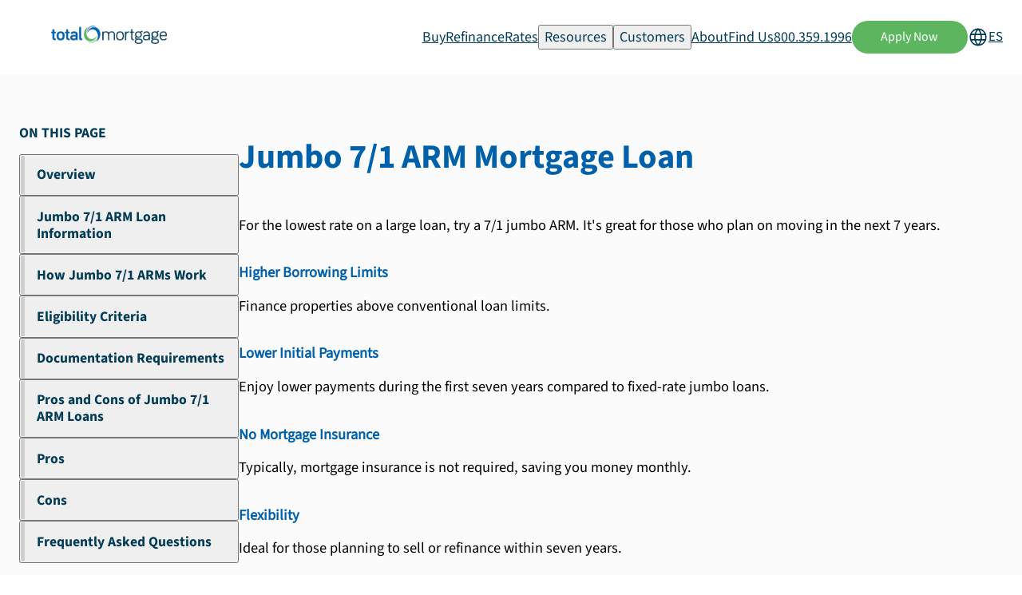

--- FILE ---
content_type: text/html; charset=utf-8
request_url: https://www.totalmortgage.com/mortgage-loans/jumbo-7-year-adjustable-rate-mortgage?ref_slug=terry-hastings
body_size: 47576
content:
<!DOCTYPE html><html lang="en" data-scroll-behavior="smooth"><head><meta charSet="utf-8"/><meta name="viewport" content="width=device-width, initial-scale=1"/><link rel="stylesheet" href="/_next/static/chunks/18ff32b0b035bb7c.css" data-precedence="next"/><link rel="stylesheet" href="/_next/static/chunks/d064eaff38486777.css" data-precedence="next"/><link rel="stylesheet" href="/_next/static/chunks/b0b037e1fd3230e7.css" data-precedence="next"/><link rel="stylesheet" href="/_next/static/chunks/d9e0eb2264853d8c.css" data-precedence="next"/><link rel="stylesheet" href="/_next/static/chunks/36515a2d48b30d32.css" data-precedence="next"/><link rel="stylesheet" href="/_next/static/chunks/deeb444ce6ab9d1c.css" data-precedence="next"/><link rel="preload" as="script" fetchPriority="low" href="/_next/static/chunks/c03f3033abd1d270.js"/><script src="/_next/static/chunks/609ceab0a63d14ce.js" async=""></script><script src="/_next/static/chunks/393752ef7748ec37.js" async=""></script><script src="/_next/static/chunks/b2c3f0a46ede7d91.js" async=""></script><script src="/_next/static/chunks/bbe60560a70d6454.js" async=""></script><script src="/_next/static/chunks/turbopack-8e3a7e443ba1ead0.js" async=""></script><script src="/_next/static/chunks/d96012bcfc98706a.js" async=""></script><script src="/_next/static/chunks/9e80aaa07d4729bb.js" async=""></script><script src="/_next/static/chunks/7d09ed76d2d200af.js" async=""></script><script src="/_next/static/chunks/6b903eeab812db43.js" async=""></script><script src="/_next/static/chunks/2d18a3d7054366f7.js" async=""></script><script src="/_next/static/chunks/f291a55db90226f2.js" async=""></script><script src="/_next/static/chunks/726c6a569f4e3354.js" async=""></script><script src="/_next/static/chunks/761250ab4dc5c33f.js" async=""></script><script src="/_next/static/chunks/30bd35c4e6c1d192.js" async=""></script><script src="/_next/static/chunks/59af65de2dc8715c.js" async=""></script><script src="/_next/static/chunks/5c5bbf8bda9327db.js" async=""></script><script src="/_next/static/chunks/86a9fde3e5b7189a.js" async=""></script><script src="/_next/static/chunks/1e64aee442444d0b.js" async=""></script><script src="/_next/static/chunks/dcf978a817230c6e.js" async=""></script><script src="/_next/static/chunks/ade6acfaff0a9bf7.js" async=""></script><script src="/_next/static/chunks/832d3adb2f83a2ed.js" async=""></script><script src="/_next/static/chunks/1da75d1c4e1e78a0.js" async=""></script><script src="/_next/static/chunks/0591219458c56f23.js" async=""></script><script src="/_next/static/chunks/d89544bcb4048a0b.js" async=""></script><script src="/_next/static/chunks/ca01ab5ee6e3634e.js" async=""></script><script src="/_next/static/chunks/6bb4faa81356d4f2.js" async=""></script><script src="/_next/static/chunks/6ad07beab32a91e9.js" async=""></script><script src="/_next/static/chunks/0ac2a08b59efd762.js" async=""></script><script src="/_next/static/chunks/168f178573890f44.js" async=""></script><script src="/_next/static/chunks/13148d038fa67ee4.js" async=""></script><script src="/_next/static/chunks/6d23ea2c204c27fb.js" async=""></script><script src="/_next/static/chunks/a74f4446d9b5cd25.js" async=""></script><link rel="preload" href="https://www.googletagmanager.com/gtag/js?id=G-H0H4JK79KL" as="script"/><link rel="preload" href="https://www.googleadservices.com/pagead/conversion.js" as="script"/><meta name="theme-color" content="#083953"/><title>Jumbo 7/1 ARM | Loan Products | Total Mortgage</title><meta name="description" content="For the lowest rate on a large loan, try a 7/1 jumbo ARM. It&#x27;&#x27;s great for those who plan on moving in the next 7 years."/><link rel="author" href="https://www.totalmortgage.com"/><meta name="author" content="Total Mortgage"/><link rel="manifest" href="/site.webmanifest"/><meta name="keywords" content="jumbo 7/1 ARM,jumbo 7 year ARM rates,jumbo adjustable mortgage,jumbo 7/1 ARM requirements,jumbo 7/1 calculator,jumbo loan limits,jumbo 7/1 ARM lenders,best jumbo 7/1 ARM rates today,jumbo 7/1 ARM for luxury homes,how to qualify for jumbo 7/1 ARM,jumbo 7/1 ARM vs jumbo fixed,jumbo 7/1 ARM credit requirements,jumbo financing,high balance loans,luxury home loans,Total Mortgage,mortgage,home loan,mortgage lender,mortgage rates,refinance rates,refinance,home buying,first-time homebuyer,loan application,mortgage approval,real estate market,home financing,Mortgage refinancing,FHA loans,VA loans,Refinance mortgage,Mortgage calculator,Connecticut mortgage company,Online mortgage pre-approval"/><meta name="robots" content="index, follow"/><meta name="googlebot" content="index, follow"/><meta name="category" content="Finance"/><link rel="canonical" href="https://www.totalmortgage.com/mortgage-loans/jumbo-7-year-adjustable-rate-mortgage"/><meta name="mobile-web-app-capable" content="yes"/><meta name="apple-mobile-web-app-title" content="Total Mortgage"/><meta name="apple-mobile-web-app-status-bar-style" content="default"/><meta property="og:title" content="Jumbo 7/1 ARM | Loan Products | Total Mortgage"/><meta property="og:description" content="For the lowest rate on a large loan, try a 7/1 jumbo ARM. It&#x27;&#x27;s great for those who plan on moving in the next 7 years."/><meta property="og:url" content="https://www.totalmortgage.com/mortgage-loans/jumbo-7-year-adjustable-rate-mortgage"/><meta property="og:site_name" content="Total Mortgage"/><meta property="og:locale" content="en_US"/><meta property="og:country_name" content="United States"/><meta property="og:image" content="https://v2.totalmortgage.com/static/images/logos/metadata/Logo_TMS_OG_1200x630.png"/><meta property="og:image:width" content="1200"/><meta property="og:image:height" content="630"/><meta property="og:image:alt" content="Total Mortgage Logo"/><meta property="og:image" content="https://www.totalmortgage.com/static/images/logos/metadata/Logo_TMS_Social_swirl_500x500.png"/><meta property="og:image:width" content="500"/><meta property="og:image:height" content="500"/><meta property="og:image:alt" content="Total Mortgage Swirl Logo"/><meta property="og:type" content="website"/><meta name="twitter:card" content="summary_large_image"/><meta name="twitter:site" content="@TotalMortgage"/><meta name="twitter:creator" content="@TotalMortgage"/><meta name="twitter:title" content="Jumbo 7/1 ARM | Loan Products | Total Mortgage"/><meta name="twitter:description" content="For the lowest rate on a large loan, try a 7/1 jumbo ARM. It&#x27;&#x27;s great for those who plan on moving in the next 7 years."/><meta name="twitter:image" content="https://v2.totalmortgage.com/static/images/logos/metadata/Logo_TMS_OG_1200x630.png"/><link rel="icon" href="/favicon.ico" sizes="any" type="image/x-icon"/><link rel="icon" href="/favicon-32x32.png" sizes="32x32" type="image/png"/><link rel="icon" href="/favicon-16x16.png" sizes="16x16" type="image/png"/><link rel="apple-touch-icon" href="/apple-touch-icon.png" sizes="180x180" type="image/png"/><noscript><img height="1" width="1" style="display:none" src="https://www.facebook.com/tr?id=961790680541500&amp;ev=PageView&amp;noscript=1" alt=""/></noscript><noscript><div style="display:inline"><img height="1" width="1" style="border-style:none" alt="" src="//googleads.g.doubleclick.net/pagead/viewthroughconversion/1069450026/?value=0&amp;guid=ON&amp;script=0"/></div></noscript><script src="/_next/static/chunks/a6dad97d9634a72d.js" noModule=""></script></head><body><div hidden=""><!--$--><!--/$--></div><main class="AppLayout"><header class="header-module-scss-module__fkNH5W__header-wrapper header-module-scss-module__fkNH5W__white-bg"><div class="header-module-scss-module__fkNH5W__header"><a class="header-module-scss-module__fkNH5W__logo" href="/"><figure><img alt="Total Mortgage Logo" loading="lazy" width="275" height="47" decoding="async" data-nimg="1" style="color:transparent" srcSet="/_next/image?url=https%3A%2F%2Fwww.totalmortgage.com%2Fstatic%2Fimages%2Flogos%2Fstandard%2FNew_TMS_Logo_Standard_750x117.png&amp;w=384&amp;q=75 1x, /_next/image?url=https%3A%2F%2Fwww.totalmortgage.com%2Fstatic%2Fimages%2Flogos%2Fstandard%2FNew_TMS_Logo_Standard_750x117.png&amp;w=640&amp;q=75 2x" src="/_next/image?url=https%3A%2F%2Fwww.totalmortgage.com%2Fstatic%2Fimages%2Flogos%2Fstandard%2FNew_TMS_Logo_Standard_750x117.png&amp;w=640&amp;q=75"/></figure></a><div class="header-module-scss-module__fkNH5W__nav-links-wrapper"><a class="header-module-scss-module__fkNH5W__nav-link " target="_blank" href="https://app.totalmortgage.com/get-started?lang=en&amp;utm_source=TM_Website&amp;utm_medium=GlobalHeader&amp;utm_keyword=Buy&amp;ref_slug=terry-hastings&amp;lsid=004">Buy</a><a class="header-module-scss-module__fkNH5W__nav-link " target="_blank" href="https://app.totalmortgage.com/get-started/refinance?lang=en&amp;utm_source=TM_Website&amp;utm_medium=GlobalHeader&amp;utm_keyword=Refinance&amp;ref_slug=terry-hastings&amp;lsid=004">Refinance</a><a class="header-module-scss-module__fkNH5W__nav-link " target="_self" href="/mortgage-rates?utm_source=TM_Website&amp;utm_medium=GlobalHeader&amp;utm_keyword=Rates">Rates</a><button class="header-module-scss-module__fkNH5W__nav-link ">Resources</button><button class="header-module-scss-module__fkNH5W__nav-link ">Customers</button><a class="header-module-scss-module__fkNH5W__nav-link " target="_self" href="/our-story">About</a><a class="header-module-scss-module__fkNH5W__nav-link " target="_self" href="/bankers">Find Us</a><a href="tel:8003591996" class="header-module-scss-module__fkNH5W__nav-link undefined">800.359.1996</a><a target="_blank" class="btn tmgreen" rel="" href="https://myloan.totalmortgage.com/?ncinok1=TM_Website&amp;ncinok2=Desktop&amp;ncinok3=GlobalHeader&amp;ncinok4=Apply+Now&amp;ref_slug=terry-hastings">Apply Now</a><a class="LanguagePicker-module-scss-module__ZEEXKW__language-switch" href="/es/mortgage-loans/jumbo-7-year-adjustable-rate-mortgage"><svg stroke="currentColor" fill="currentColor" stroke-width="0" viewBox="0 0 256 256" height="1em" width="1em" xmlns="http://www.w3.org/2000/svg"><path d="M128,24h0A104,104,0,1,0,232,128,104.12,104.12,0,0,0,128,24Zm88,104a87.61,87.61,0,0,1-3.33,24H174.16a157.44,157.44,0,0,0,0-48h38.51A87.61,87.61,0,0,1,216,128ZM102,168H154a115.11,115.11,0,0,1-26,45A115.27,115.27,0,0,1,102,168Zm-3.9-16a140.84,140.84,0,0,1,0-48h59.88a140.84,140.84,0,0,1,0,48ZM40,128a87.61,87.61,0,0,1,3.33-24H81.84a157.44,157.44,0,0,0,0,48H43.33A87.61,87.61,0,0,1,40,128ZM154,88H102a115.11,115.11,0,0,1,26-45A115.27,115.27,0,0,1,154,88Zm52.33,0H170.71a135.28,135.28,0,0,0-22.3-45.6A88.29,88.29,0,0,1,206.37,88ZM107.59,42.4A135.28,135.28,0,0,0,85.29,88H49.63A88.29,88.29,0,0,1,107.59,42.4ZM49.63,168H85.29a135.28,135.28,0,0,0,22.3,45.6A88.29,88.29,0,0,1,49.63,168Zm98.78,45.6a135.28,135.28,0,0,0,22.3-45.6h35.66A88.29,88.29,0,0,1,148.41,213.6Z"></path></svg><p class="LanguagePicker-module-scss-module__ZEEXKW__lang-label">ES</p></a></div><div class="header-module-scss-module__fkNH5W__mobile-nav-toggle-wrapper"><div class="BurgerIcon-module-scss-module__acig1W__burger-menu "><div class="BurgerIcon-module-scss-module__acig1W__burger-line"></div><div class="BurgerIcon-module-scss-module__acig1W__burger-line"></div><div class="BurgerIcon-module-scss-module__acig1W__burger-line"></div></div></div></div><div data-dropdown-for="Buy" class="header-module-scss-module__fkNH5W__dropdown-wrapper "><div class="header-module-scss-module__fkNH5W__dropdown-content"><div class="header-module-scss-module__fkNH5W__card-wrapper"><a href="https://app.totalmortgage.com/get-started?lang=en&amp;utm_source=TM_Website&amp;utm_campaign=GlobalHeader&amp;utm_medium=CTA&amp;utm_keyword=Buy_ApplyNow&amp;ref_slug=terry-hastings&amp;lsid=004" target="_blank" class="header-module-scss-module__fkNH5W__card"><div class="header-module-scss-module__fkNH5W__arrow-btn"><svg stroke="currentColor" fill="currentColor" stroke-width="0" viewBox="0 0 512 512" height="1em" width="1em" xmlns="http://www.w3.org/2000/svg"><path fill="none" stroke-linecap="round" stroke-linejoin="round" stroke-width="48" d="m268 112 144 144-144 144m124-144H100"></path></svg></div><h3>Apply Now</h3><p>Ready to start your home buying journey? Apply now and get pre-approved for your mortgage.</p></a><a class="header-module-scss-module__fkNH5W__card" href="/mortgage-rates"><div class="header-module-scss-module__fkNH5W__arrow-btn"><svg stroke="currentColor" fill="currentColor" stroke-width="0" viewBox="0 0 512 512" height="1em" width="1em" xmlns="http://www.w3.org/2000/svg"><path fill="none" stroke-linecap="round" stroke-linejoin="round" stroke-width="48" d="m268 112 144 144-144 144m124-144H100"></path></svg></div><h3>Purchase Rates</h3><p>Know the rates, know your options. Start building your homeownership plan today.</p></a><a class="header-module-scss-module__fkNH5W__card" href="/mortgage-calculators/monthly-payment"><div class="header-module-scss-module__fkNH5W__arrow-btn"><svg stroke="currentColor" fill="currentColor" stroke-width="0" viewBox="0 0 512 512" height="1em" width="1em" xmlns="http://www.w3.org/2000/svg"><path fill="none" stroke-linecap="round" stroke-linejoin="round" stroke-width="48" d="m268 112 144 144-144 144m124-144H100"></path></svg></div><h3>Monthly Mortgage Calculator</h3><p>Get a clear picture of your monthly mortgage payment using your rate, credit score, and down payment information.</p></a><a class="header-module-scss-module__fkNH5W__card" href="/mortgage-calculators/purchase-budget"><div class="header-module-scss-module__fkNH5W__arrow-btn"><svg stroke="currentColor" fill="currentColor" stroke-width="0" viewBox="0 0 512 512" height="1em" width="1em" xmlns="http://www.w3.org/2000/svg"><path fill="none" stroke-linecap="round" stroke-linejoin="round" stroke-width="48" d="m268 112 144 144-144 144m124-144H100"></path></svg></div><h3>Affordability Calculator</h3><p>Not sure what fits your budget? This calculator factors in your income, debts, and down payment to help you find the right price range.</p></a></div></div></div><div data-dropdown-for="Refinance" class="header-module-scss-module__fkNH5W__dropdown-wrapper "><div class="header-module-scss-module__fkNH5W__dropdown-content"><div class="header-module-scss-module__fkNH5W__card-wrapper"><a href="https://app.totalmortgage.com/get-started/refinance?lang=en&amp;utm_source=TM_Website&amp;utm_campaign=GlobalHeader&amp;utm_medium=CTA&amp;utm_keyword=Refinance_ApplyNow&amp;ref_slug=terry-hastings&amp;lsid=004" target="_blank" class="header-module-scss-module__fkNH5W__card"><div class="header-module-scss-module__fkNH5W__arrow-btn"><svg stroke="currentColor" fill="currentColor" stroke-width="0" viewBox="0 0 512 512" height="1em" width="1em" xmlns="http://www.w3.org/2000/svg"><path fill="none" stroke-linecap="round" stroke-linejoin="round" stroke-width="48" d="m268 112 144 144-144 144m124-144H100"></path></svg></div><h3>Apply Now</h3><p>Ready to lower your rate or tap into your equity? Apply now and start your refinance journey with confidence.</p></a><a class="header-module-scss-module__fkNH5W__card" href="/refinance-rates"><div class="header-module-scss-module__fkNH5W__arrow-btn"><svg stroke="currentColor" fill="currentColor" stroke-width="0" viewBox="0 0 512 512" height="1em" width="1em" xmlns="http://www.w3.org/2000/svg"><path fill="none" stroke-linecap="round" stroke-linejoin="round" stroke-width="48" d="m268 112 144 144-144 144m124-144H100"></path></svg></div><h3>Refinance Rates</h3><p>Rates can change fast. See today’s options and discover potential savings on your mortgage.</p></a><a class="header-module-scss-module__fkNH5W__card" href="/mortgage-calculators/lower-monthly-payment"><div class="header-module-scss-module__fkNH5W__arrow-btn"><svg stroke="currentColor" fill="currentColor" stroke-width="0" viewBox="0 0 512 512" height="1em" width="1em" xmlns="http://www.w3.org/2000/svg"><path fill="none" stroke-linecap="round" stroke-linejoin="round" stroke-width="48" d="m268 112 144 144-144 144m124-144H100"></path></svg></div><h3>Refinance Mortgage Calculator</h3><p>Wondering how refinancing will affect your monthly payments? See how much you can save.</p></a><a class="header-module-scss-module__fkNH5W__card" href="/mortgage-calculators/cashout-refinance"><div class="header-module-scss-module__fkNH5W__arrow-btn"><svg stroke="currentColor" fill="currentColor" stroke-width="0" viewBox="0 0 512 512" height="1em" width="1em" xmlns="http://www.w3.org/2000/svg"><path fill="none" stroke-linecap="round" stroke-linejoin="round" stroke-width="48" d="m268 112 144 144-144 144m124-144H100"></path></svg></div><h3>Cash-Out Refinance Calculator</h3><p>See how much equity you can tap into. Estimate your new mortgage payment and compare loan options.</p></a></div></div></div><div data-dropdown-for="Rates" class="header-module-scss-module__fkNH5W__dropdown-wrapper "><div class="header-module-scss-module__fkNH5W__dropdown-content"><div class="header-module-scss-module__fkNH5W__card-wrapper"><a class="header-module-scss-module__fkNH5W__card" href="/mortgage-rates"><div class="header-module-scss-module__fkNH5W__arrow-btn"><svg stroke="currentColor" fill="currentColor" stroke-width="0" viewBox="0 0 512 512" height="1em" width="1em" xmlns="http://www.w3.org/2000/svg"><path fill="none" stroke-linecap="round" stroke-linejoin="round" stroke-width="48" d="m268 112 144 144-144 144m124-144H100"></path></svg></div><h3>Today&#x27;s Rates</h3><p>Get a snapshot of today’s mortgage rates and see how they could impact your financing plans.</p></a><a href="https://app.totalmortgage.com/get-started?lang=en&amp;utm_source=TM_Website&amp;utm_campaign=GlobalHeader&amp;utm_medium=CTA&amp;utm_keyword=Find+My+Rate&amp;ref_slug=terry-hastings&amp;lsid=004" target="_blank" class="header-module-scss-module__fkNH5W__card"><div class="header-module-scss-module__fkNH5W__arrow-btn"><svg stroke="currentColor" fill="currentColor" stroke-width="0" viewBox="0 0 512 512" height="1em" width="1em" xmlns="http://www.w3.org/2000/svg"><path fill="none" stroke-linecap="round" stroke-linejoin="round" stroke-width="48" d="m268 112 144 144-144 144m124-144H100"></path></svg></div><h3>Find My Rate</h3><p>Get a custom rate estimate in minutes. No guesswork, just real numbers.</p></a></div><figure class="header-module-scss-module__fkNH5W__dropdown-image header-module-scss-module__fkNH5W__lg"><img alt="Rates Header Image" title="Rates Header Image" loading="lazy" decoding="async" data-nimg="fill" style="position:absolute;height:100%;width:100%;left:0;top:0;right:0;bottom:0;color:transparent" sizes="100vw" srcSet="/_next/image?url=https%3A%2F%2Fwww.totalmortgage.com%2Fstatic%2Fimages%2Fheader%2Frates_header_image.png&amp;w=640&amp;q=75 640w, /_next/image?url=https%3A%2F%2Fwww.totalmortgage.com%2Fstatic%2Fimages%2Fheader%2Frates_header_image.png&amp;w=750&amp;q=75 750w, /_next/image?url=https%3A%2F%2Fwww.totalmortgage.com%2Fstatic%2Fimages%2Fheader%2Frates_header_image.png&amp;w=828&amp;q=75 828w, /_next/image?url=https%3A%2F%2Fwww.totalmortgage.com%2Fstatic%2Fimages%2Fheader%2Frates_header_image.png&amp;w=1080&amp;q=75 1080w, /_next/image?url=https%3A%2F%2Fwww.totalmortgage.com%2Fstatic%2Fimages%2Fheader%2Frates_header_image.png&amp;w=1200&amp;q=75 1200w, /_next/image?url=https%3A%2F%2Fwww.totalmortgage.com%2Fstatic%2Fimages%2Fheader%2Frates_header_image.png&amp;w=1920&amp;q=75 1920w, /_next/image?url=https%3A%2F%2Fwww.totalmortgage.com%2Fstatic%2Fimages%2Fheader%2Frates_header_image.png&amp;w=2048&amp;q=75 2048w, /_next/image?url=https%3A%2F%2Fwww.totalmortgage.com%2Fstatic%2Fimages%2Fheader%2Frates_header_image.png&amp;w=3840&amp;q=75 3840w" src="/_next/image?url=https%3A%2F%2Fwww.totalmortgage.com%2Fstatic%2Fimages%2Fheader%2Frates_header_image.png&amp;w=3840&amp;q=75"/></figure></div></div><div data-dropdown-for="Resources" class="header-module-scss-module__fkNH5W__dropdown-wrapper "><div class="header-module-scss-module__fkNH5W__dropdown-content"><div class="header-module-scss-module__fkNH5W__card-wrapper"><a class="header-module-scss-module__fkNH5W__card" href="/mortgage-calculators"><div class="header-module-scss-module__fkNH5W__arrow-btn"><svg stroke="currentColor" fill="currentColor" stroke-width="0" viewBox="0 0 512 512" height="1em" width="1em" xmlns="http://www.w3.org/2000/svg"><path fill="none" stroke-linecap="round" stroke-linejoin="round" stroke-width="48" d="m268 112 144 144-144 144m124-144H100"></path></svg></div><h3>Calculators</h3><p>Free, interactive mortgage calculators that can help you along the journey toward your home ownership goals.<!-- --> </p></a><a target="_blank" class="header-module-scss-module__fkNH5W__card" href="https://learn.totalmortgage.com?utm_source=TM_Website&amp;utm_medium=GlobalHeader&amp;utm_keyword=Blog"><div class="header-module-scss-module__fkNH5W__arrow-btn"><svg stroke="currentColor" fill="currentColor" stroke-width="0" viewBox="0 0 512 512" height="1em" width="1em" xmlns="http://www.w3.org/2000/svg"><path fill="none" stroke-linecap="round" stroke-linejoin="round" stroke-width="48" d="m268 112 144 144-144 144m124-144H100"></path></svg></div><h3>Blog</h3><p>Learn more. Stress less. Our blog breaks down what you need to know to buy, refinance, or plan ahead.</p></a><a class="header-module-scss-module__fkNH5W__card" href="/faq"><div class="header-module-scss-module__fkNH5W__arrow-btn"><svg stroke="currentColor" fill="currentColor" stroke-width="0" viewBox="0 0 512 512" height="1em" width="1em" xmlns="http://www.w3.org/2000/svg"><path fill="none" stroke-linecap="round" stroke-linejoin="round" stroke-width="48" d="m268 112 144 144-144 144m124-144H100"></path></svg></div><h3>FAQs</h3><p>Check out our FAQs to learn more about Total Mortgage, mortgage lending, home refinancing, and more.</p></a><a class="header-module-scss-module__fkNH5W__card" href="/mortgage-loans"><div class="header-module-scss-module__fkNH5W__arrow-btn"><svg stroke="currentColor" fill="currentColor" stroke-width="0" viewBox="0 0 512 512" height="1em" width="1em" xmlns="http://www.w3.org/2000/svg"><path fill="none" stroke-linecap="round" stroke-linejoin="round" stroke-width="48" d="m268 112 144 144-144 144m124-144H100"></path></svg></div><h3>Loan Products</h3><p>Navigate all our loan product options and find the perfect loan for you.</p></a></div></div></div><div data-dropdown-for="Customers" class="header-module-scss-module__fkNH5W__dropdown-wrapper "><div class="header-module-scss-module__fkNH5W__dropdown-content"><div class="header-module-scss-module__fkNH5W__card-wrapper"><a class="header-module-scss-module__fkNH5W__card" href="/servicing"><div class="header-module-scss-module__fkNH5W__arrow-btn"><svg stroke="currentColor" fill="currentColor" stroke-width="0" viewBox="0 0 512 512" height="1em" width="1em" xmlns="http://www.w3.org/2000/svg"><path fill="none" stroke-linecap="round" stroke-linejoin="round" stroke-width="48" d="m268 112 144 144-144 144m124-144H100"></path></svg></div><h3>Make A Payment</h3><p>Need to make a payment? We make it easy to manage your mortgage anytime, anywhere.</p></a><a class="header-module-scss-module__fkNH5W__card" href="/apply"><div class="header-module-scss-module__fkNH5W__arrow-btn"><svg stroke="currentColor" fill="currentColor" stroke-width="0" viewBox="0 0 512 512" height="1em" width="1em" xmlns="http://www.w3.org/2000/svg"><path fill="none" stroke-linecap="round" stroke-linejoin="round" stroke-width="48" d="m268 112 144 144-144 144m124-144H100"></path></svg></div><h3>Lower My Payment</h3><p>Even small changes can lead to big savings. Discover ways to lower your monthly mortgage payment.<!-- --> </p></a><div target="_blank" class="header-module-scss-module__fkNH5W__card"><a target="_blank" class="header-module-scss-module__fkNH5W__card-link" href="/contact"><div class="header-module-scss-module__fkNH5W__arrow-btn"><svg stroke="currentColor" fill="currentColor" stroke-width="0" viewBox="0 0 512 512" height="1em" width="1em" xmlns="http://www.w3.org/2000/svg"><path fill="none" stroke-linecap="round" stroke-linejoin="round" stroke-width="48" d="m268 112 144 144-144 144m124-144H100"></path></svg></div><h3>Contact Us</h3><p>Have questions? We’re here to help.</p></a><div class="header-module-scss-module__fkNH5W__card-links"><a href="tel:8003591996" class="header-module-scss-module__fkNH5W__link"><svg stroke="currentColor" fill="none" stroke-width="2" viewBox="0 0 24 24" stroke-linecap="round" stroke-linejoin="round" height="1em" width="1em" xmlns="http://www.w3.org/2000/svg"><path d="M15.05 5A5 5 0 0 1 19 8.95M15.05 1A9 9 0 0 1 23 8.94m-1 7.98v3a2 2 0 0 1-2.18 2 19.79 19.79 0 0 1-8.63-3.07 19.5 19.5 0 0 1-6-6 19.79 19.79 0 0 1-3.07-8.67A2 2 0 0 1 4.11 2h3a2 2 0 0 1 2 1.72 12.84 12.84 0 0 0 .7 2.81 2 2 0 0 1-.45 2.11L8.09 9.91a16 16 0 0 0 6 6l1.27-1.27a2 2 0 0 1 2.11-.45 12.84 12.84 0 0 0 2.81.7A2 2 0 0 1 22 16.92z"></path></svg>800.359.1996</a><a href="mailto:servicing@totalmortgage.com" class="header-module-scss-module__fkNH5W__link"><svg stroke="currentColor" fill="currentColor" stroke-width="0" viewBox="0 0 24 24" height="1em" width="1em" xmlns="http://www.w3.org/2000/svg"><path fill="none" d="M0 0h24v24H0V0z"></path><path d="M22 6c0-1.1-.9-2-2-2H4c-1.1 0-2 .9-2 2v12c0 1.1.9 2 2 2h16c1.1 0 2-.9 2-2V6zm-2 0-8 5-8-5h16zm0 12H4V8l8 5 8-5v10z"></path></svg>servicing@totalmortgage.com</a><p class="header-module-scss-module__fkNH5W__link"><svg stroke="currentColor" fill="currentColor" stroke-width="0" viewBox="0 0 24 24" height="1em" width="1em" xmlns="http://www.w3.org/2000/svg"><path fill="none" d="M0 0h24v24H0z"></path><path d="M19 4h-1V2h-2v2H8V2H6v2H5c-1.11 0-1.99.9-1.99 2L3 20a2 2 0 0 0 2 2h14c1.1 0 2-.9 2-2V6c0-1.1-.9-2-2-2zm0 16H5V10h14v10zm0-12H5V6h14v2zM9 14H7v-2h2v2zm4 0h-2v-2h2v2zm4 0h-2v-2h2v2zm-8 4H7v-2h2v2zm4 0h-2v-2h2v2zm4 0h-2v-2h2v2z"></path></svg>Monday - Friday | 9 am - 5 pm</p></div></div></div><figure class="header-module-scss-module__fkNH5W__dropdown-image"><img alt="Customers Header Image" title="Customers Header Image" loading="lazy" decoding="async" data-nimg="fill" style="position:absolute;height:100%;width:100%;left:0;top:0;right:0;bottom:0;color:transparent" sizes="100vw" srcSet="/_next/image?url=https%3A%2F%2Fwww.totalmortgage.com%2Fstatic%2Fimages%2Fheader%2Fcustomers_header_image.png&amp;w=640&amp;q=75 640w, /_next/image?url=https%3A%2F%2Fwww.totalmortgage.com%2Fstatic%2Fimages%2Fheader%2Fcustomers_header_image.png&amp;w=750&amp;q=75 750w, /_next/image?url=https%3A%2F%2Fwww.totalmortgage.com%2Fstatic%2Fimages%2Fheader%2Fcustomers_header_image.png&amp;w=828&amp;q=75 828w, /_next/image?url=https%3A%2F%2Fwww.totalmortgage.com%2Fstatic%2Fimages%2Fheader%2Fcustomers_header_image.png&amp;w=1080&amp;q=75 1080w, /_next/image?url=https%3A%2F%2Fwww.totalmortgage.com%2Fstatic%2Fimages%2Fheader%2Fcustomers_header_image.png&amp;w=1200&amp;q=75 1200w, /_next/image?url=https%3A%2F%2Fwww.totalmortgage.com%2Fstatic%2Fimages%2Fheader%2Fcustomers_header_image.png&amp;w=1920&amp;q=75 1920w, /_next/image?url=https%3A%2F%2Fwww.totalmortgage.com%2Fstatic%2Fimages%2Fheader%2Fcustomers_header_image.png&amp;w=2048&amp;q=75 2048w, /_next/image?url=https%3A%2F%2Fwww.totalmortgage.com%2Fstatic%2Fimages%2Fheader%2Fcustomers_header_image.png&amp;w=3840&amp;q=75 3840w" src="/_next/image?url=https%3A%2F%2Fwww.totalmortgage.com%2Fstatic%2Fimages%2Fheader%2Fcustomers_header_image.png&amp;w=3840&amp;q=75"/></figure></div></div><div data-dropdown-for="About" class="header-module-scss-module__fkNH5W__dropdown-wrapper "><div class="header-module-scss-module__fkNH5W__dropdown-content"><div class="header-module-scss-module__fkNH5W__col"><div class="header-module-scss-module__fkNH5W__card-wrapper"><a class="header-module-scss-module__fkNH5W__card" href="/our-story"><div class="header-module-scss-module__fkNH5W__arrow-btn"><svg stroke="currentColor" fill="currentColor" stroke-width="0" viewBox="0 0 512 512" height="1em" width="1em" xmlns="http://www.w3.org/2000/svg"><path fill="none" stroke-linecap="round" stroke-linejoin="round" stroke-width="48" d="m268 112 144 144-144 144m124-144H100"></path></svg></div><h3>Our Story</h3><p>Learn more about our mission to provide local lending expertise at the national level.</p></a><a class="header-module-scss-module__fkNH5W__card" href="/careers"><div class="header-module-scss-module__fkNH5W__arrow-btn"><svg stroke="currentColor" fill="currentColor" stroke-width="0" viewBox="0 0 512 512" height="1em" width="1em" xmlns="http://www.w3.org/2000/svg"><path fill="none" stroke-linecap="round" stroke-linejoin="round" stroke-width="48" d="m268 112 144 144-144 144m124-144H100"></path></svg></div><h3>Careers</h3><p>Stability, growth, culture, innovation. Join our story today.</p></a><a class="header-module-scss-module__fkNH5W__card" href="/join-us"><div class="header-module-scss-module__fkNH5W__arrow-btn"><svg stroke="currentColor" fill="currentColor" stroke-width="0" viewBox="0 0 512 512" height="1em" width="1em" xmlns="http://www.w3.org/2000/svg"><path fill="none" stroke-linecap="round" stroke-linejoin="round" stroke-width="48" d="m268 112 144 144-144 144m124-144H100"></path></svg></div><h3>Why join Total Mortgage?</h3><p>From day one to closing day, see why home buyers choose Total Mortgage for a smooth lending experience.</p></a></div></div><figure class="header-module-scss-module__fkNH5W__dropdown-image"><img alt="Customers Header Image" title="Customers Header Image" loading="lazy" decoding="async" data-nimg="fill" style="position:absolute;height:100%;width:100%;left:0;top:0;right:0;bottom:0;color:transparent" sizes="100vw" srcSet="/_next/image?url=https%3A%2F%2Fwww.totalmortgage.com%2Fstatic%2Fimages%2Fheader%2Four_story_hero.png&amp;w=640&amp;q=75 640w, /_next/image?url=https%3A%2F%2Fwww.totalmortgage.com%2Fstatic%2Fimages%2Fheader%2Four_story_hero.png&amp;w=750&amp;q=75 750w, /_next/image?url=https%3A%2F%2Fwww.totalmortgage.com%2Fstatic%2Fimages%2Fheader%2Four_story_hero.png&amp;w=828&amp;q=75 828w, /_next/image?url=https%3A%2F%2Fwww.totalmortgage.com%2Fstatic%2Fimages%2Fheader%2Four_story_hero.png&amp;w=1080&amp;q=75 1080w, /_next/image?url=https%3A%2F%2Fwww.totalmortgage.com%2Fstatic%2Fimages%2Fheader%2Four_story_hero.png&amp;w=1200&amp;q=75 1200w, /_next/image?url=https%3A%2F%2Fwww.totalmortgage.com%2Fstatic%2Fimages%2Fheader%2Four_story_hero.png&amp;w=1920&amp;q=75 1920w, /_next/image?url=https%3A%2F%2Fwww.totalmortgage.com%2Fstatic%2Fimages%2Fheader%2Four_story_hero.png&amp;w=2048&amp;q=75 2048w, /_next/image?url=https%3A%2F%2Fwww.totalmortgage.com%2Fstatic%2Fimages%2Fheader%2Four_story_hero.png&amp;w=3840&amp;q=75 3840w" src="/_next/image?url=https%3A%2F%2Fwww.totalmortgage.com%2Fstatic%2Fimages%2Fheader%2Four_story_hero.png&amp;w=3840&amp;q=75"/></figure></div></div><div data-dropdown-for="Find Us" class="header-module-scss-module__fkNH5W__dropdown-wrapper "><div class="header-module-scss-module__fkNH5W__dropdown-content"><div class="header-module-scss-module__fkNH5W__card-wrapper"><a class="header-module-scss-module__fkNH5W__card" href="/bankers"><div class="header-module-scss-module__fkNH5W__arrow-btn"><svg stroke="currentColor" fill="currentColor" stroke-width="0" viewBox="0 0 512 512" height="1em" width="1em" xmlns="http://www.w3.org/2000/svg"><path fill="none" stroke-linecap="round" stroke-linejoin="round" stroke-width="48" d="m268 112 144 144-144 144m124-144H100"></path></svg></div><h3>Find A Loan Officer</h3><p>See a list of our licensed Loan Officers that can help your home-buying situation.</p></a><a class="header-module-scss-module__fkNH5W__card" href="/locations"><div class="header-module-scss-module__fkNH5W__arrow-btn"><svg stroke="currentColor" fill="currentColor" stroke-width="0" viewBox="0 0 512 512" height="1em" width="1em" xmlns="http://www.w3.org/2000/svg"><path fill="none" stroke-linecap="round" stroke-linejoin="round" stroke-width="48" d="m268 112 144 144-144 144m124-144H100"></path></svg></div><h3>Locate Your Closest Branch</h3><p>We have branches across the country. Check to see if we’re in your neighborhood.</p></a></div><figure class="header-module-scss-module__fkNH5W__dropdown-image header-module-scss-module__fkNH5W__lg"><img alt="Find Us Header Image" title="Find Us Header Image" loading="lazy" decoding="async" data-nimg="fill" style="position:absolute;height:100%;width:100%;left:0;top:0;right:0;bottom:0;color:transparent" sizes="100vw" srcSet="/_next/image?url=https%3A%2F%2Fwww.totalmortgage.com%2Fstatic%2Fimages%2Fheader%2FAdobeStock_285341229.png&amp;w=640&amp;q=75 640w, /_next/image?url=https%3A%2F%2Fwww.totalmortgage.com%2Fstatic%2Fimages%2Fheader%2FAdobeStock_285341229.png&amp;w=750&amp;q=75 750w, /_next/image?url=https%3A%2F%2Fwww.totalmortgage.com%2Fstatic%2Fimages%2Fheader%2FAdobeStock_285341229.png&amp;w=828&amp;q=75 828w, /_next/image?url=https%3A%2F%2Fwww.totalmortgage.com%2Fstatic%2Fimages%2Fheader%2FAdobeStock_285341229.png&amp;w=1080&amp;q=75 1080w, /_next/image?url=https%3A%2F%2Fwww.totalmortgage.com%2Fstatic%2Fimages%2Fheader%2FAdobeStock_285341229.png&amp;w=1200&amp;q=75 1200w, /_next/image?url=https%3A%2F%2Fwww.totalmortgage.com%2Fstatic%2Fimages%2Fheader%2FAdobeStock_285341229.png&amp;w=1920&amp;q=75 1920w, /_next/image?url=https%3A%2F%2Fwww.totalmortgage.com%2Fstatic%2Fimages%2Fheader%2FAdobeStock_285341229.png&amp;w=2048&amp;q=75 2048w, /_next/image?url=https%3A%2F%2Fwww.totalmortgage.com%2Fstatic%2Fimages%2Fheader%2FAdobeStock_285341229.png&amp;w=3840&amp;q=75 3840w" src="/_next/image?url=https%3A%2F%2Fwww.totalmortgage.com%2Fstatic%2Fimages%2Fheader%2FAdobeStock_285341229.png&amp;w=3840&amp;q=75"/></figure></div></div><div class="header-module-scss-module__fkNH5W__mobile-nav-links-wrapper "><div class="header-module-scss-module__fkNH5W__mobile-nav-links"><details class="header-module-scss-module__fkNH5W__nav-link"><summary><p>Buy</p><svg stroke="currentColor" fill="currentColor" stroke-width="0" viewBox="0 0 448 512" height="1em" width="1em" xmlns="http://www.w3.org/2000/svg"><path d="M207.029 381.476L12.686 187.132c-9.373-9.373-9.373-24.569 0-33.941l22.667-22.667c9.357-9.357 24.522-9.375 33.901-.04L224 284.505l154.745-154.021c9.379-9.335 24.544-9.317 33.901.04l22.667 22.667c9.373 9.373 9.373 24.569 0 33.941L240.971 381.476c-9.373 9.372-24.569 9.372-33.942 0z"></path></svg></summary><div class="header-module-scss-module__fkNH5W__dropdown-content"><div class="header-module-scss-module__fkNH5W__card-wrapper"><a href="https://app.totalmortgage.com/get-started?lang=en&amp;utm_source=TM_Website&amp;utm_campaign=GlobalHeader&amp;utm_medium=CTA&amp;utm_keyword=Buy_ApplyNow&amp;ref_slug=terry-hastings&amp;lsid=004" target="_blank" class="header-module-scss-module__fkNH5W__card"><div class="header-module-scss-module__fkNH5W__arrow-btn"><svg stroke="currentColor" fill="currentColor" stroke-width="0" viewBox="0 0 512 512" height="1em" width="1em" xmlns="http://www.w3.org/2000/svg"><path fill="none" stroke-linecap="round" stroke-linejoin="round" stroke-width="48" d="m268 112 144 144-144 144m124-144H100"></path></svg></div><h3>Apply Now</h3><p>Ready to start your home buying journey? Apply now and get pre-approved for your mortgage.</p></a><a class="header-module-scss-module__fkNH5W__card" href="/mortgage-rates"><div class="header-module-scss-module__fkNH5W__arrow-btn"><svg stroke="currentColor" fill="currentColor" stroke-width="0" viewBox="0 0 512 512" height="1em" width="1em" xmlns="http://www.w3.org/2000/svg"><path fill="none" stroke-linecap="round" stroke-linejoin="round" stroke-width="48" d="m268 112 144 144-144 144m124-144H100"></path></svg></div><h3>Purchase Rates</h3><p>Know the rates, know your options. Start building your homeownership plan today.</p></a><a class="header-module-scss-module__fkNH5W__card" href="/mortgage-calculators/monthly-payment"><div class="header-module-scss-module__fkNH5W__arrow-btn"><svg stroke="currentColor" fill="currentColor" stroke-width="0" viewBox="0 0 512 512" height="1em" width="1em" xmlns="http://www.w3.org/2000/svg"><path fill="none" stroke-linecap="round" stroke-linejoin="round" stroke-width="48" d="m268 112 144 144-144 144m124-144H100"></path></svg></div><h3>Monthly Mortgage Calculator</h3><p>Get a clear picture of your monthly mortgage payment using your rate, credit score, and down payment information.</p></a><a class="header-module-scss-module__fkNH5W__card" href="/mortgage-calculators/purchase-budget"><div class="header-module-scss-module__fkNH5W__arrow-btn"><svg stroke="currentColor" fill="currentColor" stroke-width="0" viewBox="0 0 512 512" height="1em" width="1em" xmlns="http://www.w3.org/2000/svg"><path fill="none" stroke-linecap="round" stroke-linejoin="round" stroke-width="48" d="m268 112 144 144-144 144m124-144H100"></path></svg></div><h3>Affordability Calculator</h3><p>Not sure what fits your budget? This calculator factors in your income, debts, and down payment to help you find the right price range.</p></a></div></div></details><details class="header-module-scss-module__fkNH5W__nav-link"><summary><p>Refinance</p><svg stroke="currentColor" fill="currentColor" stroke-width="0" viewBox="0 0 448 512" height="1em" width="1em" xmlns="http://www.w3.org/2000/svg"><path d="M207.029 381.476L12.686 187.132c-9.373-9.373-9.373-24.569 0-33.941l22.667-22.667c9.357-9.357 24.522-9.375 33.901-.04L224 284.505l154.745-154.021c9.379-9.335 24.544-9.317 33.901.04l22.667 22.667c9.373 9.373 9.373 24.569 0 33.941L240.971 381.476c-9.373 9.372-24.569 9.372-33.942 0z"></path></svg></summary><div class="header-module-scss-module__fkNH5W__dropdown-content"><div class="header-module-scss-module__fkNH5W__card-wrapper"><a href="https://app.totalmortgage.com/get-started/refinance?lang=en&amp;utm_source=TM_Website&amp;utm_campaign=GlobalHeader&amp;utm_medium=CTA&amp;utm_keyword=Refinance_ApplyNow&amp;ref_slug=terry-hastings&amp;lsid=004" target="_blank" class="header-module-scss-module__fkNH5W__card"><div class="header-module-scss-module__fkNH5W__arrow-btn"><svg stroke="currentColor" fill="currentColor" stroke-width="0" viewBox="0 0 512 512" height="1em" width="1em" xmlns="http://www.w3.org/2000/svg"><path fill="none" stroke-linecap="round" stroke-linejoin="round" stroke-width="48" d="m268 112 144 144-144 144m124-144H100"></path></svg></div><h3>Apply Now</h3><p>Ready to lower your rate or tap into your equity? Apply now and start your refinance journey with confidence.</p></a><a class="header-module-scss-module__fkNH5W__card" href="/refinance-rates"><div class="header-module-scss-module__fkNH5W__arrow-btn"><svg stroke="currentColor" fill="currentColor" stroke-width="0" viewBox="0 0 512 512" height="1em" width="1em" xmlns="http://www.w3.org/2000/svg"><path fill="none" stroke-linecap="round" stroke-linejoin="round" stroke-width="48" d="m268 112 144 144-144 144m124-144H100"></path></svg></div><h3>Refinance Rates</h3><p>Rates can change fast. See today’s options and discover potential savings on your mortgage.</p></a><a class="header-module-scss-module__fkNH5W__card" href="/mortgage-calculators/lower-monthly-payment"><div class="header-module-scss-module__fkNH5W__arrow-btn"><svg stroke="currentColor" fill="currentColor" stroke-width="0" viewBox="0 0 512 512" height="1em" width="1em" xmlns="http://www.w3.org/2000/svg"><path fill="none" stroke-linecap="round" stroke-linejoin="round" stroke-width="48" d="m268 112 144 144-144 144m124-144H100"></path></svg></div><h3>Refinance Mortgage Calculator</h3><p>Wondering how refinancing will affect your monthly payments? See how much you can save.</p></a><a class="header-module-scss-module__fkNH5W__card" href="/mortgage-calculators/cashout-refinance"><div class="header-module-scss-module__fkNH5W__arrow-btn"><svg stroke="currentColor" fill="currentColor" stroke-width="0" viewBox="0 0 512 512" height="1em" width="1em" xmlns="http://www.w3.org/2000/svg"><path fill="none" stroke-linecap="round" stroke-linejoin="round" stroke-width="48" d="m268 112 144 144-144 144m124-144H100"></path></svg></div><h3>Cash-Out Refinance Calculator</h3><p>See how much equity you can tap into. Estimate your new mortgage payment and compare loan options.</p></a></div></div></details><details class="header-module-scss-module__fkNH5W__nav-link"><summary><p>Rates</p><svg stroke="currentColor" fill="currentColor" stroke-width="0" viewBox="0 0 448 512" height="1em" width="1em" xmlns="http://www.w3.org/2000/svg"><path d="M207.029 381.476L12.686 187.132c-9.373-9.373-9.373-24.569 0-33.941l22.667-22.667c9.357-9.357 24.522-9.375 33.901-.04L224 284.505l154.745-154.021c9.379-9.335 24.544-9.317 33.901.04l22.667 22.667c9.373 9.373 9.373 24.569 0 33.941L240.971 381.476c-9.373 9.372-24.569 9.372-33.942 0z"></path></svg></summary><div class="header-module-scss-module__fkNH5W__dropdown-content"><div class="header-module-scss-module__fkNH5W__card-wrapper"><a class="header-module-scss-module__fkNH5W__card" href="/mortgage-rates"><div class="header-module-scss-module__fkNH5W__arrow-btn"><svg stroke="currentColor" fill="currentColor" stroke-width="0" viewBox="0 0 512 512" height="1em" width="1em" xmlns="http://www.w3.org/2000/svg"><path fill="none" stroke-linecap="round" stroke-linejoin="round" stroke-width="48" d="m268 112 144 144-144 144m124-144H100"></path></svg></div><h3>Today&#x27;s Rates</h3><p>Get a snapshot of today’s mortgage rates and see how they could impact your financing plans.</p></a><a href="https://app.totalmortgage.com/get-started?lang=en&amp;utm_source=TM_Website&amp;utm_campaign=GlobalHeader&amp;utm_medium=CTA&amp;utm_keyword=Find+My+Rate&amp;ref_slug=terry-hastings&amp;lsid=004" target="_blank" class="header-module-scss-module__fkNH5W__card"><div class="header-module-scss-module__fkNH5W__arrow-btn"><svg stroke="currentColor" fill="currentColor" stroke-width="0" viewBox="0 0 512 512" height="1em" width="1em" xmlns="http://www.w3.org/2000/svg"><path fill="none" stroke-linecap="round" stroke-linejoin="round" stroke-width="48" d="m268 112 144 144-144 144m124-144H100"></path></svg></div><h3>Find My Rate</h3><p>Get a custom rate estimate in minutes. No guesswork, just real numbers.</p></a></div><figure class="header-module-scss-module__fkNH5W__dropdown-image header-module-scss-module__fkNH5W__lg"><img alt="Rates Header Image" title="Rates Header Image" loading="lazy" decoding="async" data-nimg="fill" style="position:absolute;height:100%;width:100%;left:0;top:0;right:0;bottom:0;color:transparent" sizes="100vw" srcSet="/_next/image?url=https%3A%2F%2Fwww.totalmortgage.com%2Fstatic%2Fimages%2Fheader%2Frates_header_image.png&amp;w=640&amp;q=75 640w, /_next/image?url=https%3A%2F%2Fwww.totalmortgage.com%2Fstatic%2Fimages%2Fheader%2Frates_header_image.png&amp;w=750&amp;q=75 750w, /_next/image?url=https%3A%2F%2Fwww.totalmortgage.com%2Fstatic%2Fimages%2Fheader%2Frates_header_image.png&amp;w=828&amp;q=75 828w, /_next/image?url=https%3A%2F%2Fwww.totalmortgage.com%2Fstatic%2Fimages%2Fheader%2Frates_header_image.png&amp;w=1080&amp;q=75 1080w, /_next/image?url=https%3A%2F%2Fwww.totalmortgage.com%2Fstatic%2Fimages%2Fheader%2Frates_header_image.png&amp;w=1200&amp;q=75 1200w, /_next/image?url=https%3A%2F%2Fwww.totalmortgage.com%2Fstatic%2Fimages%2Fheader%2Frates_header_image.png&amp;w=1920&amp;q=75 1920w, /_next/image?url=https%3A%2F%2Fwww.totalmortgage.com%2Fstatic%2Fimages%2Fheader%2Frates_header_image.png&amp;w=2048&amp;q=75 2048w, /_next/image?url=https%3A%2F%2Fwww.totalmortgage.com%2Fstatic%2Fimages%2Fheader%2Frates_header_image.png&amp;w=3840&amp;q=75 3840w" src="/_next/image?url=https%3A%2F%2Fwww.totalmortgage.com%2Fstatic%2Fimages%2Fheader%2Frates_header_image.png&amp;w=3840&amp;q=75"/></figure></div></details><details class="header-module-scss-module__fkNH5W__nav-link"><summary><p>Resources</p><svg stroke="currentColor" fill="currentColor" stroke-width="0" viewBox="0 0 448 512" height="1em" width="1em" xmlns="http://www.w3.org/2000/svg"><path d="M207.029 381.476L12.686 187.132c-9.373-9.373-9.373-24.569 0-33.941l22.667-22.667c9.357-9.357 24.522-9.375 33.901-.04L224 284.505l154.745-154.021c9.379-9.335 24.544-9.317 33.901.04l22.667 22.667c9.373 9.373 9.373 24.569 0 33.941L240.971 381.476c-9.373 9.372-24.569 9.372-33.942 0z"></path></svg></summary><div class="header-module-scss-module__fkNH5W__dropdown-content"><div class="header-module-scss-module__fkNH5W__card-wrapper"><a class="header-module-scss-module__fkNH5W__card" href="/mortgage-calculators"><div class="header-module-scss-module__fkNH5W__arrow-btn"><svg stroke="currentColor" fill="currentColor" stroke-width="0" viewBox="0 0 512 512" height="1em" width="1em" xmlns="http://www.w3.org/2000/svg"><path fill="none" stroke-linecap="round" stroke-linejoin="round" stroke-width="48" d="m268 112 144 144-144 144m124-144H100"></path></svg></div><h3>Calculators</h3><p>Free, interactive mortgage calculators that can help you along the journey toward your home ownership goals.<!-- --> </p></a><a target="_blank" class="header-module-scss-module__fkNH5W__card" href="https://learn.totalmortgage.com?utm_source=TM_Website&amp;utm_medium=GlobalHeader&amp;utm_keyword=Blog"><div class="header-module-scss-module__fkNH5W__arrow-btn"><svg stroke="currentColor" fill="currentColor" stroke-width="0" viewBox="0 0 512 512" height="1em" width="1em" xmlns="http://www.w3.org/2000/svg"><path fill="none" stroke-linecap="round" stroke-linejoin="round" stroke-width="48" d="m268 112 144 144-144 144m124-144H100"></path></svg></div><h3>Blog</h3><p>Learn more. Stress less. Our blog breaks down what you need to know to buy, refinance, or plan ahead.</p></a><a class="header-module-scss-module__fkNH5W__card" href="/faq"><div class="header-module-scss-module__fkNH5W__arrow-btn"><svg stroke="currentColor" fill="currentColor" stroke-width="0" viewBox="0 0 512 512" height="1em" width="1em" xmlns="http://www.w3.org/2000/svg"><path fill="none" stroke-linecap="round" stroke-linejoin="round" stroke-width="48" d="m268 112 144 144-144 144m124-144H100"></path></svg></div><h3>FAQs</h3><p>Check out our FAQs to learn more about Total Mortgage, mortgage lending, home refinancing, and more.</p></a><a class="header-module-scss-module__fkNH5W__card" href="/mortgage-loans"><div class="header-module-scss-module__fkNH5W__arrow-btn"><svg stroke="currentColor" fill="currentColor" stroke-width="0" viewBox="0 0 512 512" height="1em" width="1em" xmlns="http://www.w3.org/2000/svg"><path fill="none" stroke-linecap="round" stroke-linejoin="round" stroke-width="48" d="m268 112 144 144-144 144m124-144H100"></path></svg></div><h3>Loan Products</h3><p>Navigate all our loan product options and find the perfect loan for you.</p></a></div></div></details><details class="header-module-scss-module__fkNH5W__nav-link"><summary><p>Customers</p><svg stroke="currentColor" fill="currentColor" stroke-width="0" viewBox="0 0 448 512" height="1em" width="1em" xmlns="http://www.w3.org/2000/svg"><path d="M207.029 381.476L12.686 187.132c-9.373-9.373-9.373-24.569 0-33.941l22.667-22.667c9.357-9.357 24.522-9.375 33.901-.04L224 284.505l154.745-154.021c9.379-9.335 24.544-9.317 33.901.04l22.667 22.667c9.373 9.373 9.373 24.569 0 33.941L240.971 381.476c-9.373 9.372-24.569 9.372-33.942 0z"></path></svg></summary><div class="header-module-scss-module__fkNH5W__dropdown-content"><div class="header-module-scss-module__fkNH5W__card-wrapper"><a class="header-module-scss-module__fkNH5W__card" href="/servicing"><div class="header-module-scss-module__fkNH5W__arrow-btn"><svg stroke="currentColor" fill="currentColor" stroke-width="0" viewBox="0 0 512 512" height="1em" width="1em" xmlns="http://www.w3.org/2000/svg"><path fill="none" stroke-linecap="round" stroke-linejoin="round" stroke-width="48" d="m268 112 144 144-144 144m124-144H100"></path></svg></div><h3>Make A Payment</h3><p>Need to make a payment? We make it easy to manage your mortgage anytime, anywhere.</p></a><a class="header-module-scss-module__fkNH5W__card" href="/apply"><div class="header-module-scss-module__fkNH5W__arrow-btn"><svg stroke="currentColor" fill="currentColor" stroke-width="0" viewBox="0 0 512 512" height="1em" width="1em" xmlns="http://www.w3.org/2000/svg"><path fill="none" stroke-linecap="round" stroke-linejoin="round" stroke-width="48" d="m268 112 144 144-144 144m124-144H100"></path></svg></div><h3>Lower My Payment</h3><p>Even small changes can lead to big savings. Discover ways to lower your monthly mortgage payment.<!-- --> </p></a><div target="_blank" class="header-module-scss-module__fkNH5W__card"><a target="_blank" class="header-module-scss-module__fkNH5W__card-link" href="/contact"><div class="header-module-scss-module__fkNH5W__arrow-btn"><svg stroke="currentColor" fill="currentColor" stroke-width="0" viewBox="0 0 512 512" height="1em" width="1em" xmlns="http://www.w3.org/2000/svg"><path fill="none" stroke-linecap="round" stroke-linejoin="round" stroke-width="48" d="m268 112 144 144-144 144m124-144H100"></path></svg></div><h3>Contact Us</h3><p>Have questions? We’re here to help.</p></a><div class="header-module-scss-module__fkNH5W__card-links"><a href="tel:8003591996" class="header-module-scss-module__fkNH5W__link"><svg stroke="currentColor" fill="none" stroke-width="2" viewBox="0 0 24 24" stroke-linecap="round" stroke-linejoin="round" height="1em" width="1em" xmlns="http://www.w3.org/2000/svg"><path d="M15.05 5A5 5 0 0 1 19 8.95M15.05 1A9 9 0 0 1 23 8.94m-1 7.98v3a2 2 0 0 1-2.18 2 19.79 19.79 0 0 1-8.63-3.07 19.5 19.5 0 0 1-6-6 19.79 19.79 0 0 1-3.07-8.67A2 2 0 0 1 4.11 2h3a2 2 0 0 1 2 1.72 12.84 12.84 0 0 0 .7 2.81 2 2 0 0 1-.45 2.11L8.09 9.91a16 16 0 0 0 6 6l1.27-1.27a2 2 0 0 1 2.11-.45 12.84 12.84 0 0 0 2.81.7A2 2 0 0 1 22 16.92z"></path></svg>800.359.1996</a><a href="mailto:servicing@totalmortgage.com" class="header-module-scss-module__fkNH5W__link"><svg stroke="currentColor" fill="currentColor" stroke-width="0" viewBox="0 0 24 24" height="1em" width="1em" xmlns="http://www.w3.org/2000/svg"><path fill="none" d="M0 0h24v24H0V0z"></path><path d="M22 6c0-1.1-.9-2-2-2H4c-1.1 0-2 .9-2 2v12c0 1.1.9 2 2 2h16c1.1 0 2-.9 2-2V6zm-2 0-8 5-8-5h16zm0 12H4V8l8 5 8-5v10z"></path></svg>servicing@totalmortgage.com</a><p class="header-module-scss-module__fkNH5W__link"><svg stroke="currentColor" fill="currentColor" stroke-width="0" viewBox="0 0 24 24" height="1em" width="1em" xmlns="http://www.w3.org/2000/svg"><path fill="none" d="M0 0h24v24H0z"></path><path d="M19 4h-1V2h-2v2H8V2H6v2H5c-1.11 0-1.99.9-1.99 2L3 20a2 2 0 0 0 2 2h14c1.1 0 2-.9 2-2V6c0-1.1-.9-2-2-2zm0 16H5V10h14v10zm0-12H5V6h14v2zM9 14H7v-2h2v2zm4 0h-2v-2h2v2zm4 0h-2v-2h2v2zm-8 4H7v-2h2v2zm4 0h-2v-2h2v2zm4 0h-2v-2h2v2z"></path></svg>Monday - Friday | 9 am - 5 pm</p></div></div></div><figure class="header-module-scss-module__fkNH5W__dropdown-image"><img alt="Customers Header Image" title="Customers Header Image" loading="lazy" decoding="async" data-nimg="fill" style="position:absolute;height:100%;width:100%;left:0;top:0;right:0;bottom:0;color:transparent" sizes="100vw" srcSet="/_next/image?url=https%3A%2F%2Fwww.totalmortgage.com%2Fstatic%2Fimages%2Fheader%2Fcustomers_header_image.png&amp;w=640&amp;q=75 640w, /_next/image?url=https%3A%2F%2Fwww.totalmortgage.com%2Fstatic%2Fimages%2Fheader%2Fcustomers_header_image.png&amp;w=750&amp;q=75 750w, /_next/image?url=https%3A%2F%2Fwww.totalmortgage.com%2Fstatic%2Fimages%2Fheader%2Fcustomers_header_image.png&amp;w=828&amp;q=75 828w, /_next/image?url=https%3A%2F%2Fwww.totalmortgage.com%2Fstatic%2Fimages%2Fheader%2Fcustomers_header_image.png&amp;w=1080&amp;q=75 1080w, /_next/image?url=https%3A%2F%2Fwww.totalmortgage.com%2Fstatic%2Fimages%2Fheader%2Fcustomers_header_image.png&amp;w=1200&amp;q=75 1200w, /_next/image?url=https%3A%2F%2Fwww.totalmortgage.com%2Fstatic%2Fimages%2Fheader%2Fcustomers_header_image.png&amp;w=1920&amp;q=75 1920w, /_next/image?url=https%3A%2F%2Fwww.totalmortgage.com%2Fstatic%2Fimages%2Fheader%2Fcustomers_header_image.png&amp;w=2048&amp;q=75 2048w, /_next/image?url=https%3A%2F%2Fwww.totalmortgage.com%2Fstatic%2Fimages%2Fheader%2Fcustomers_header_image.png&amp;w=3840&amp;q=75 3840w" src="/_next/image?url=https%3A%2F%2Fwww.totalmortgage.com%2Fstatic%2Fimages%2Fheader%2Fcustomers_header_image.png&amp;w=3840&amp;q=75"/></figure></div></details><details class="header-module-scss-module__fkNH5W__nav-link"><summary><p>About</p><svg stroke="currentColor" fill="currentColor" stroke-width="0" viewBox="0 0 448 512" height="1em" width="1em" xmlns="http://www.w3.org/2000/svg"><path d="M207.029 381.476L12.686 187.132c-9.373-9.373-9.373-24.569 0-33.941l22.667-22.667c9.357-9.357 24.522-9.375 33.901-.04L224 284.505l154.745-154.021c9.379-9.335 24.544-9.317 33.901.04l22.667 22.667c9.373 9.373 9.373 24.569 0 33.941L240.971 381.476c-9.373 9.372-24.569 9.372-33.942 0z"></path></svg></summary><div class="header-module-scss-module__fkNH5W__dropdown-content"><div class="header-module-scss-module__fkNH5W__col"><div class="header-module-scss-module__fkNH5W__card-wrapper"><a class="header-module-scss-module__fkNH5W__card" href="/our-story"><div class="header-module-scss-module__fkNH5W__arrow-btn"><svg stroke="currentColor" fill="currentColor" stroke-width="0" viewBox="0 0 512 512" height="1em" width="1em" xmlns="http://www.w3.org/2000/svg"><path fill="none" stroke-linecap="round" stroke-linejoin="round" stroke-width="48" d="m268 112 144 144-144 144m124-144H100"></path></svg></div><h3>Our Story</h3><p>Learn more about our mission to provide local lending expertise at the national level.</p></a><a class="header-module-scss-module__fkNH5W__card" href="/careers"><div class="header-module-scss-module__fkNH5W__arrow-btn"><svg stroke="currentColor" fill="currentColor" stroke-width="0" viewBox="0 0 512 512" height="1em" width="1em" xmlns="http://www.w3.org/2000/svg"><path fill="none" stroke-linecap="round" stroke-linejoin="round" stroke-width="48" d="m268 112 144 144-144 144m124-144H100"></path></svg></div><h3>Careers</h3><p>Stability, growth, culture, innovation. Join our story today.</p></a><a class="header-module-scss-module__fkNH5W__card" href="/join-us"><div class="header-module-scss-module__fkNH5W__arrow-btn"><svg stroke="currentColor" fill="currentColor" stroke-width="0" viewBox="0 0 512 512" height="1em" width="1em" xmlns="http://www.w3.org/2000/svg"><path fill="none" stroke-linecap="round" stroke-linejoin="round" stroke-width="48" d="m268 112 144 144-144 144m124-144H100"></path></svg></div><h3>Why join Total Mortgage?</h3><p>From day one to closing day, see why home buyers choose Total Mortgage for a smooth lending experience.</p></a></div></div><figure class="header-module-scss-module__fkNH5W__dropdown-image"><img alt="Customers Header Image" title="Customers Header Image" loading="lazy" decoding="async" data-nimg="fill" style="position:absolute;height:100%;width:100%;left:0;top:0;right:0;bottom:0;color:transparent" sizes="100vw" srcSet="/_next/image?url=https%3A%2F%2Fwww.totalmortgage.com%2Fstatic%2Fimages%2Fheader%2Four_story_hero.png&amp;w=640&amp;q=75 640w, /_next/image?url=https%3A%2F%2Fwww.totalmortgage.com%2Fstatic%2Fimages%2Fheader%2Four_story_hero.png&amp;w=750&amp;q=75 750w, /_next/image?url=https%3A%2F%2Fwww.totalmortgage.com%2Fstatic%2Fimages%2Fheader%2Four_story_hero.png&amp;w=828&amp;q=75 828w, /_next/image?url=https%3A%2F%2Fwww.totalmortgage.com%2Fstatic%2Fimages%2Fheader%2Four_story_hero.png&amp;w=1080&amp;q=75 1080w, /_next/image?url=https%3A%2F%2Fwww.totalmortgage.com%2Fstatic%2Fimages%2Fheader%2Four_story_hero.png&amp;w=1200&amp;q=75 1200w, /_next/image?url=https%3A%2F%2Fwww.totalmortgage.com%2Fstatic%2Fimages%2Fheader%2Four_story_hero.png&amp;w=1920&amp;q=75 1920w, /_next/image?url=https%3A%2F%2Fwww.totalmortgage.com%2Fstatic%2Fimages%2Fheader%2Four_story_hero.png&amp;w=2048&amp;q=75 2048w, /_next/image?url=https%3A%2F%2Fwww.totalmortgage.com%2Fstatic%2Fimages%2Fheader%2Four_story_hero.png&amp;w=3840&amp;q=75 3840w" src="/_next/image?url=https%3A%2F%2Fwww.totalmortgage.com%2Fstatic%2Fimages%2Fheader%2Four_story_hero.png&amp;w=3840&amp;q=75"/></figure></div></details><details class="header-module-scss-module__fkNH5W__nav-link"><summary><p>Find Us</p><svg stroke="currentColor" fill="currentColor" stroke-width="0" viewBox="0 0 448 512" height="1em" width="1em" xmlns="http://www.w3.org/2000/svg"><path d="M207.029 381.476L12.686 187.132c-9.373-9.373-9.373-24.569 0-33.941l22.667-22.667c9.357-9.357 24.522-9.375 33.901-.04L224 284.505l154.745-154.021c9.379-9.335 24.544-9.317 33.901.04l22.667 22.667c9.373 9.373 9.373 24.569 0 33.941L240.971 381.476c-9.373 9.372-24.569 9.372-33.942 0z"></path></svg></summary><div class="header-module-scss-module__fkNH5W__dropdown-content"><div class="header-module-scss-module__fkNH5W__card-wrapper"><a class="header-module-scss-module__fkNH5W__card" href="/bankers"><div class="header-module-scss-module__fkNH5W__arrow-btn"><svg stroke="currentColor" fill="currentColor" stroke-width="0" viewBox="0 0 512 512" height="1em" width="1em" xmlns="http://www.w3.org/2000/svg"><path fill="none" stroke-linecap="round" stroke-linejoin="round" stroke-width="48" d="m268 112 144 144-144 144m124-144H100"></path></svg></div><h3>Find A Loan Officer</h3><p>See a list of our licensed Loan Officers that can help your home-buying situation.</p></a><a class="header-module-scss-module__fkNH5W__card" href="/locations"><div class="header-module-scss-module__fkNH5W__arrow-btn"><svg stroke="currentColor" fill="currentColor" stroke-width="0" viewBox="0 0 512 512" height="1em" width="1em" xmlns="http://www.w3.org/2000/svg"><path fill="none" stroke-linecap="round" stroke-linejoin="round" stroke-width="48" d="m268 112 144 144-144 144m124-144H100"></path></svg></div><h3>Locate Your Closest Branch</h3><p>We have branches across the country. Check to see if we’re in your neighborhood.</p></a></div><figure class="header-module-scss-module__fkNH5W__dropdown-image header-module-scss-module__fkNH5W__lg"><img alt="Find Us Header Image" title="Find Us Header Image" loading="lazy" decoding="async" data-nimg="fill" style="position:absolute;height:100%;width:100%;left:0;top:0;right:0;bottom:0;color:transparent" sizes="100vw" srcSet="/_next/image?url=https%3A%2F%2Fwww.totalmortgage.com%2Fstatic%2Fimages%2Fheader%2FAdobeStock_285341229.png&amp;w=640&amp;q=75 640w, /_next/image?url=https%3A%2F%2Fwww.totalmortgage.com%2Fstatic%2Fimages%2Fheader%2FAdobeStock_285341229.png&amp;w=750&amp;q=75 750w, /_next/image?url=https%3A%2F%2Fwww.totalmortgage.com%2Fstatic%2Fimages%2Fheader%2FAdobeStock_285341229.png&amp;w=828&amp;q=75 828w, /_next/image?url=https%3A%2F%2Fwww.totalmortgage.com%2Fstatic%2Fimages%2Fheader%2FAdobeStock_285341229.png&amp;w=1080&amp;q=75 1080w, /_next/image?url=https%3A%2F%2Fwww.totalmortgage.com%2Fstatic%2Fimages%2Fheader%2FAdobeStock_285341229.png&amp;w=1200&amp;q=75 1200w, /_next/image?url=https%3A%2F%2Fwww.totalmortgage.com%2Fstatic%2Fimages%2Fheader%2FAdobeStock_285341229.png&amp;w=1920&amp;q=75 1920w, /_next/image?url=https%3A%2F%2Fwww.totalmortgage.com%2Fstatic%2Fimages%2Fheader%2FAdobeStock_285341229.png&amp;w=2048&amp;q=75 2048w, /_next/image?url=https%3A%2F%2Fwww.totalmortgage.com%2Fstatic%2Fimages%2Fheader%2FAdobeStock_285341229.png&amp;w=3840&amp;q=75 3840w" src="/_next/image?url=https%3A%2F%2Fwww.totalmortgage.com%2Fstatic%2Fimages%2Fheader%2FAdobeStock_285341229.png&amp;w=3840&amp;q=75"/></figure></div></details></div></div></header><section class="ProductPageContent-module-scss-module__9jD-sa__mortgage-loan-product-section"><div class="ProductPageContent-module-scss-module__9jD-sa__page-navigation"><p>ON THIS PAGE</p><div class="ProductPageContent-module-scss-module__9jD-sa__list"><button class="ProductPageContent-module-scss-module__9jD-sa__link-item ">Overview</button><button class="ProductPageContent-module-scss-module__9jD-sa__link-item ">Jumbo 7/1 ARM Loan Information</button><button class="ProductPageContent-module-scss-module__9jD-sa__link-item ">How Jumbo 7/1 ARMs Work</button><button class="ProductPageContent-module-scss-module__9jD-sa__link-item ">Eligibility Criteria</button><button class="ProductPageContent-module-scss-module__9jD-sa__link-item ">Documentation Requirements</button><button class="ProductPageContent-module-scss-module__9jD-sa__link-item ">Pros and Cons of Jumbo 7/1 ARM Loans</button><button class="ProductPageContent-module-scss-module__9jD-sa__link-item ">Pros</button><button class="ProductPageContent-module-scss-module__9jD-sa__link-item ">Cons</button><button class="ProductPageContent-module-scss-module__9jD-sa__link-item ">Frequently Asked Questions</button></div></div><div class="ProductPageContent-module-scss-module__9jD-sa__content"><div id="overview" class="ProductPageContent-module-scss-module__9jD-sa__overview-section"><div class="ProductPageContent-module-scss-module__9jD-sa__product-heading"><h1 class="ProductPageContent-module-scss-module__9jD-sa__product-name">Jumbo 7/1 ARM<!-- --> Mortgage Loan</h1></div><div class="ProductPageContent-module-scss-module__9jD-sa__product-description"><p><span style="color:#033c56;font-family:&#x27;source sans pro&#x27;, sans-serif;font-size:medium">For the lowest rate on a large loan, try a 7/1 jumbo ARM. It&#x27;s great for those who plan on moving in the next 7 years.</span></p></div><div class="ProductBenefits-module-scss-module__yGD1TW__benefits-wrapper"><div class="ProductBenefits-module-scss-module__yGD1TW__benefit"><div class="ProductBenefits-module-scss-module__yGD1TW__benefit-content"><h3 class="ProductBenefits-module-scss-module__yGD1TW__benefit-title">Higher Borrowing Limits</h3><p>Finance properties above conventional loan limits.</p></div></div><div class="ProductBenefits-module-scss-module__yGD1TW__benefit"><div class="ProductBenefits-module-scss-module__yGD1TW__benefit-content"><h3 class="ProductBenefits-module-scss-module__yGD1TW__benefit-title">Lower Initial Payments</h3><p>Enjoy lower payments during the first seven years compared to fixed-rate jumbo loans.</p></div></div><div class="ProductBenefits-module-scss-module__yGD1TW__benefit"><div class="ProductBenefits-module-scss-module__yGD1TW__benefit-content"><h3 class="ProductBenefits-module-scss-module__yGD1TW__benefit-title">No Mortgage Insurance</h3><p>Typically, mortgage insurance is not required, saving you money monthly.</p></div></div><div class="ProductBenefits-module-scss-module__yGD1TW__benefit"><div class="ProductBenefits-module-scss-module__yGD1TW__benefit-content"><h3 class="ProductBenefits-module-scss-module__yGD1TW__benefit-title">Flexibility</h3><p>Ideal for those planning to sell or refinance within seven years.</p></div></div></div></div><div class="ProductPageContent-module-scss-module__9jD-sa__product-information-section"><div class="ProductPageContent-module-scss-module__9jD-sa__product-information-category" id="jumbo-7/1-arm-loan-information"><h3 class="ProductPageContent-module-scss-module__9jD-sa__category-title">Jumbo 7/1 ARM Loan Information</h3><div class="ProductPageContent-module-scss-module__9jD-sa__category-description"><p>A Jumbo 7/1 ARM is designed for financing high-value properties that exceed conventional loan limits. To better understand how this loan can help you purchase your luxury home, you can start by <a href="/apply">speaking to one of our seasoned experts</a>.</p></div></div><div class="ProductPageContent-module-scss-module__9jD-sa__product-information-category" id="how-jumbo-7/1-arms-work"><h3 class="ProductPageContent-module-scss-module__9jD-sa__category-title">How Jumbo 7/1 ARMs Work</h3><div class="ProductPageContent-module-scss-module__9jD-sa__category-description"><ul><li>Fixed interest rate for the first 7 years</li><li>Annual rate adjustments after the initial fixed period</li><li>Exceeds conforming loan limits (currently $766,550 in most areas for 2024)</li><li>Designed for high-value and luxury properties</li></ul></div></div><div class="ProductPageContent-module-scss-module__9jD-sa__product-information-category" id="eligibility-criteria"><h3 class="ProductPageContent-module-scss-module__9jD-sa__category-title">Eligibility Criteria</h3><div class="ProductPageContent-module-scss-module__9jD-sa__category-description"><ul><li>Credit Score: Typically 700 or higher</li><li>Debt-to-Income Ratio: Usually less than 43%</li><li>Down Payment: Generally between 10% and 20%</li><li>Cash Reserves: 6 to 12 months of mortgage payments</li><li>Income: Higher income requirements compared to conventional loans</li></ul></div></div><div class="ProductPageContent-module-scss-module__9jD-sa__product-information-category" id="documentation-requirements"><h3 class="ProductPageContent-module-scss-module__9jD-sa__category-title">Documentation Requirements</h3><div class="ProductPageContent-module-scss-module__9jD-sa__category-description"><p>Expect to provide:</p><ul><li>Detailed proof of assets and liabilities</li><li>W-2s and tax returns</li><li>Employment verification</li><li>Bank statements</li><li>Investment account statements</li></ul></div></div><div class="ProductPageContent-module-scss-module__9jD-sa__product-information-category" id="pros-and-cons-of-jumbo-7/1-arm-loans"><h3 class="ProductPageContent-module-scss-module__9jD-sa__category-title">Pros and Cons of Jumbo 7/1 ARM Loans</h3><div class="ProductPageContent-module-scss-module__9jD-sa__category-description"><p>Understanding the advantages and disadvantages of a Jumbo 7/1 ARM can help you make an informed decision.</p></div></div><div class="ProductPageContent-module-scss-module__9jD-sa__product-information-category" id="pros"><h3 class="ProductPageContent-module-scss-module__9jD-sa__category-title">Pros</h3><div class="ProductPageContent-module-scss-module__9jD-sa__category-description"><ul><li>Finance high-value properties above conforming limits</li><li>Lower initial interest rates compared to fixed-rate jumbo loans</li><li>Typically no mortgage insurance required</li><li>Flexibility for those planning to sell or refinance within 7 years</li><li>Potential for lower rates if market rates decrease</li></ul></div></div><div class="ProductPageContent-module-scss-module__9jD-sa__product-information-category" id="cons"><h3 class="ProductPageContent-module-scss-module__9jD-sa__category-title">Cons</h3><div class="ProductPageContent-module-scss-module__9jD-sa__category-description"><ul><li>Strict qualification criteria</li><li>Higher down payment requirements</li><li>Potential for rate increases after the fixed period</li><li>Higher closing costs and fees</li><li>May require two appraisals</li><li>Complex loan terms may be difficult to understand</li></ul></div></div></div><div id="faq" class="ProductPageContent-module-scss-module__9jD-sa__product-faq-section"><h3 class="ProductPageContent-module-scss-module__9jD-sa__faq-title">Frequently Asked Questions</h3><div class="FAQList-module-scss-module__NgwZcq__faqs-list"><details open=""><summary><h4>What is a Jumbo 7/1 ARM loan?</h4><svg stroke="currentColor" fill="currentColor" stroke-width="0" viewBox="0 0 512 512" height="1em" width="1em" xmlns="http://www.w3.org/2000/svg"><path d="M233.4 406.6c12.5 12.5 32.8 12.5 45.3 0l192-192c12.5-12.5 12.5-32.8 0-45.3s-32.8-12.5-45.3 0L256 338.7 86.6 169.4c-12.5-12.5-32.8-12.5-45.3 0s-12.5 32.8 0 45.3l192 192z"></path></svg></summary><div class="FAQList-module-scss-module__NgwZcq__content"><p>A Jumbo 7/1 ARM (Adjustable-Rate Mortgage) is a type of home loan designed for high-value properties that exceed conventional loan limits. Key features include:</p><ul><li>A fixed interest rate for the first 7 years</li><li>Annual rate adjustments after the initial 7-year period</li><li>Loan amounts above the conforming limits set by Fannie Mae and Freddie Mac</li><li>Often used for luxury real estate or in high-cost housing markets</li></ul>This loan type offers lower initial payments compared to fixed-rate jumbo loans, making it attractive for borrowers who plan to sell or refinance within the first 7 years.<p></p></div></details><details><summary><h4>When is a Jumbo 7/1 ARM the best option?</h4><svg stroke="currentColor" fill="currentColor" stroke-width="0" viewBox="0 0 512 512" height="1em" width="1em" xmlns="http://www.w3.org/2000/svg"><path d="M233.4 406.6c12.5 12.5 32.8 12.5 45.3 0l192-192c12.5-12.5 12.5-32.8 0-45.3s-32.8-12.5-45.3 0L256 338.7 86.6 169.4c-12.5-12.5-32.8-12.5-45.3 0s-12.5 32.8 0 45.3l192 192z"></path></svg></summary><div class="FAQList-module-scss-module__NgwZcq__content"><p>A Jumbo 7/1 ARM might be the best option in the following scenarios:</p><ul><li>You&#x27;re purchasing a high-value property that exceeds conventional loan limits</li><li>You plan to sell or refinance within 7 years</li><li>You want lower initial monthly payments</li><li>You expect your income to increase significantly in the coming years</li><li>You&#x27;re comfortable with the potential for rate increases after the fixed-rate period</li><li>You have a strong credit profile and substantial assets</li></ul>It&#x27;s important to carefully consider your long-term financial goals and risk tolerance before choosing this type of loan. For personalized advice on whether a Jumbo 7/1 ARM is right for your situation, <a href="https://www.totalmortgage.com/apply" target="_blank">speak with one of our mortgage experts</a>.<p></p></div></details><details><summary><h4>How do the rate adjustments work after the initial 7-year period?</h4><svg stroke="currentColor" fill="currentColor" stroke-width="0" viewBox="0 0 512 512" height="1em" width="1em" xmlns="http://www.w3.org/2000/svg"><path d="M233.4 406.6c12.5 12.5 32.8 12.5 45.3 0l192-192c12.5-12.5 12.5-32.8 0-45.3s-32.8-12.5-45.3 0L256 338.7 86.6 169.4c-12.5-12.5-32.8-12.5-45.3 0s-12.5 32.8 0 45.3l192 192z"></path></svg></summary><div class="FAQList-module-scss-module__NgwZcq__content"><p>After the initial 7-year fixed-rate period, the interest rate on a Jumbo 7/1 ARM adjusts annually. Here&#x27;s how it typically works:</p><ul><li>The new rate is based on a financial index plus a margin set by the lender</li><li>Common indices include the Secured Overnight Financing Rate (SOFR)</li><li>There are usually caps on how much the rate can increase:<ul><li>Initial adjustment cap: Limits the first rate change</li><li>Periodic adjustment cap: Limits each subsequent annual adjustment</li><li>Lifetime cap: Sets the maximum rate increase over the life of the loan</li></ul></li><li>The rate can go up or down, depending on market conditions</li><li>As the rate adjusts, your monthly payment will change accordingly</li></ul>It&#x27;s important to understand these adjustments and consider if you can afford potentially higher payments in the future. For more detailed information about rate adjustments, <a href="https://www.totalmortgage.com/apply" target="_blank">speak with one of our mortgage experts</a>.<p></p></div></details><details><summary><h4>How does a Jumbo 7/1 ARM compare to a fixed-rate jumbo mortgage?</h4><svg stroke="currentColor" fill="currentColor" stroke-width="0" viewBox="0 0 512 512" height="1em" width="1em" xmlns="http://www.w3.org/2000/svg"><path d="M233.4 406.6c12.5 12.5 32.8 12.5 45.3 0l192-192c12.5-12.5 12.5-32.8 0-45.3s-32.8-12.5-45.3 0L256 338.7 86.6 169.4c-12.5-12.5-32.8-12.5-45.3 0s-12.5 32.8 0 45.3l192 192z"></path></svg></summary><div class="FAQList-module-scss-module__NgwZcq__content"><p>Jumbo 7/1 ARMs and fixed-rate jumbo mortgages have several key differences:</p><ul><li><strong>Interest Rate Structure:</strong><ul><li>Jumbo 7/1 ARM: Fixed rate for 7 years, then adjusts annually</li><li>Fixed-rate jumbo: Same rate for the entire loan term</li></ul></li><li><strong>Initial Payments:</strong> Jumbo 7/1 ARMs typically offer lower initial payments</li><li><strong>Long-term Predictability:</strong> Fixed-rate jumbo mortgages provide more stability</li><li><strong>Risk:</strong> ARMs carry the risk of rate increases, while fixed-rate loans do not</li><li><strong>Ideal Use:</strong><ul><li>Jumbo 7/1 ARM: Better for short-term homeownership or expected income increases</li><li>Fixed-rate jumbo: Ideal for long-term homeownership and budget stability</li></ul></li></ul>The choice between these options depends on your financial situation, risk tolerance, and long-term plans. For personalized advice on which option might be best for you, <a href="https://www.totalmortgage.com/apply" target="_blank">speak with one of our mortgage experts</a>.<p></p></div></details></div></div></div></section><section class="ProductCTASection-module-scss-module__FSaCZW__product-cta-section"><div style="opacity:0;transform:translateY(40px);transition:opacity 700ms ease-out, transform 700ms ease-out;will-change:opacity, transform"><div class="ProductCTASection-module-scss-module__FSaCZW__product-cta-container"><div class="ProductCTASection-module-scss-module__FSaCZW__content"><h4>We&#x27;ll help you find the <span>perfect loan for you.</span></h4><a target="_blank" class="btn primary rounded-large" rel="" href="https://app.totalmortgage.com/get-started?lang=en&amp;utm_source=homepage&amp;utm_medium=CTA&amp;utm_campaign=7jumboarm+mortgage+loans+product+page&amp;utm_keyword=Apply+Now&amp;ref_slug=terry-hastings&amp;lsid=004">Apply Now</a></div><div class="ProductCTASection-module-scss-module__FSaCZW__image-container"><figure><img alt="Jumbo 7/1 ARM CTA image" loading="lazy" decoding="async" data-nimg="fill" style="position:absolute;height:100%;width:100%;left:0;top:0;right:0;bottom:0;color:transparent" sizes="100vw" srcSet="/_next/image?url=https%3A%2F%2Fwww.totalmortgage.com%2Fstatic%2Fimages%2Fpages%2Fhouse-1.png&amp;w=640&amp;q=75 640w, /_next/image?url=https%3A%2F%2Fwww.totalmortgage.com%2Fstatic%2Fimages%2Fpages%2Fhouse-1.png&amp;w=750&amp;q=75 750w, /_next/image?url=https%3A%2F%2Fwww.totalmortgage.com%2Fstatic%2Fimages%2Fpages%2Fhouse-1.png&amp;w=828&amp;q=75 828w, /_next/image?url=https%3A%2F%2Fwww.totalmortgage.com%2Fstatic%2Fimages%2Fpages%2Fhouse-1.png&amp;w=1080&amp;q=75 1080w, /_next/image?url=https%3A%2F%2Fwww.totalmortgage.com%2Fstatic%2Fimages%2Fpages%2Fhouse-1.png&amp;w=1200&amp;q=75 1200w, /_next/image?url=https%3A%2F%2Fwww.totalmortgage.com%2Fstatic%2Fimages%2Fpages%2Fhouse-1.png&amp;w=1920&amp;q=75 1920w, /_next/image?url=https%3A%2F%2Fwww.totalmortgage.com%2Fstatic%2Fimages%2Fpages%2Fhouse-1.png&amp;w=2048&amp;q=75 2048w, /_next/image?url=https%3A%2F%2Fwww.totalmortgage.com%2Fstatic%2Fimages%2Fpages%2Fhouse-1.png&amp;w=3840&amp;q=75 3840w" src="/_next/image?url=https%3A%2F%2Fwww.totalmortgage.com%2Fstatic%2Fimages%2Fpages%2Fhouse-1.png&amp;w=3840&amp;q=75"/></figure></div></div></div></section><div style="opacity:0;transform:translateY(40px);transition:opacity 700ms ease-out, transform 700ms ease-out;will-change:opacity, transform"><section class="ProductsRelatedSection-module-scss-module__LvZNDa__products-related-section"><div class="ProductsRelatedSection-module-scss-module__LvZNDa__container"><h2 class="ProductsRelatedSection-module-scss-module__LvZNDa__title">Other types of <span class="ProductsRelatedSection-module-scss-module__LvZNDa__highlight-blue"> Jumbo 7/1 ARM</span></h2><div class="MortgageProductsGrid-module-scss-module__OKihJq__products-grid"><div style="opacity:0;transform:translateY(40px);transition:opacity 700ms ease-out, transform 700ms ease-out;will-change:opacity, transform"><a class="MortgageProductsGrid-module-scss-module__OKihJq__card" href="/mortgage-loans/5-year-adjustable-rate-mortgage"><h4 class="MortgageProductsGrid-module-scss-module__OKihJq__product-name">5/1  ARM</h4><p>A 5/1 ARM offers some of the lowest mortgage interest rates available—perfect for when you plan on moving in the near future.</p><svg stroke="currentColor" fill="currentColor" stroke-width="0" viewBox="0 0 16 16" class="MortgageProductsGrid-module-scss-module__OKihJq__arrow-icon" height="1em" width="1em" xmlns="http://www.w3.org/2000/svg"><path fill-rule="evenodd" d="M1 8a7 7 0 1 0 14 0A7 7 0 0 0 1 8m15 0A8 8 0 1 1 0 8a8 8 0 0 1 16 0M4.5 7.5a.5.5 0 0 0 0 1h5.793l-2.147 2.146a.5.5 0 0 0 .708.708l3-3a.5.5 0 0 0 0-.708l-3-3a.5.5 0 1 0-.708.708L10.293 7.5z"></path></svg></a></div><div style="opacity:0;transform:translateY(40px);transition:opacity 700ms ease-out, transform 700ms ease-out;will-change:opacity, transform"><a class="MortgageProductsGrid-module-scss-module__OKihJq__card" href="/mortgage-loans/jumbo-30-year"><h4 class="MortgageProductsGrid-module-scss-module__OKihJq__product-name">Jumbo 30-Year</h4><p>Planning to borrow over $424,100 (or $636,500 in some areas)? There’s a good chance that a jumbo loan is right for you.</p><svg stroke="currentColor" fill="currentColor" stroke-width="0" viewBox="0 0 16 16" class="MortgageProductsGrid-module-scss-module__OKihJq__arrow-icon" height="1em" width="1em" xmlns="http://www.w3.org/2000/svg"><path fill-rule="evenodd" d="M1 8a7 7 0 1 0 14 0A7 7 0 0 0 1 8m15 0A8 8 0 1 1 0 8a8 8 0 0 1 16 0M4.5 7.5a.5.5 0 0 0 0 1h5.793l-2.147 2.146a.5.5 0 0 0 .708.708l3-3a.5.5 0 0 0 0-.708l-3-3a.5.5 0 1 0-.708.708L10.293 7.5z"></path></svg></a></div><div style="opacity:0;transform:translateY(40px);transition:opacity 700ms ease-out, transform 700ms ease-out;will-change:opacity, transform"><a class="MortgageProductsGrid-module-scss-module__OKihJq__card" href="/mortgage-loans/jumbo-15-year"><h4 class="MortgageProductsGrid-module-scss-module__OKihJq__product-name">Jumbo 15-Year</h4><p><span style="color:#033c56;font-family:&#x27;source sans pro&#x27;, sans-serif;font-size:medium">If you’re looking to pay off your home fast (and save on interest in the process), this mortgage may be just the thing for you.</span></p><svg stroke="currentColor" fill="currentColor" stroke-width="0" viewBox="0 0 16 16" class="MortgageProductsGrid-module-scss-module__OKihJq__arrow-icon" height="1em" width="1em" xmlns="http://www.w3.org/2000/svg"><path fill-rule="evenodd" d="M1 8a7 7 0 1 0 14 0A7 7 0 0 0 1 8m15 0A8 8 0 1 1 0 8a8 8 0 0 1 16 0M4.5 7.5a.5.5 0 0 0 0 1h5.793l-2.147 2.146a.5.5 0 0 0 .708.708l3-3a.5.5 0 0 0 0-.708l-3-3a.5.5 0 1 0-.708.708L10.293 7.5z"></path></svg></a></div><div style="opacity:0;transform:translateY(40px);transition:opacity 700ms ease-out, transform 700ms ease-out;will-change:opacity, transform"><a class="MortgageProductsGrid-module-scss-module__OKihJq__card" href="/mortgage-loans/jumbo-5-year-adjustable-rate-mortgage"><h4 class="MortgageProductsGrid-module-scss-module__OKihJq__product-name">Jumbo 5/1 ARM</h4><p><span style="color:#033c56;font-family:&#x27;source sans pro&#x27;, sans-serif;font-size:medium">For the lowest rates on loans larger than $424,100 ($636,500 in some areas), a 5/1 jumbo ARM might be the perfect fit.</span></p><svg stroke="currentColor" fill="currentColor" stroke-width="0" viewBox="0 0 16 16" class="MortgageProductsGrid-module-scss-module__OKihJq__arrow-icon" height="1em" width="1em" xmlns="http://www.w3.org/2000/svg"><path fill-rule="evenodd" d="M1 8a7 7 0 1 0 14 0A7 7 0 0 0 1 8m15 0A8 8 0 1 1 0 8a8 8 0 0 1 16 0M4.5 7.5a.5.5 0 0 0 0 1h5.793l-2.147 2.146a.5.5 0 0 0 .708.708l3-3a.5.5 0 0 0 0-.708l-3-3a.5.5 0 1 0-.708.708L10.293 7.5z"></path></svg></a></div><div style="opacity:0;transform:translateY(40px);transition:opacity 700ms ease-out, transform 700ms ease-out;will-change:opacity, transform"><a class="MortgageProductsGrid-module-scss-module__OKihJq__card" href="/mortgage-loans/jumbo-10-year-adjustable-rate-mortgage"><h4 class="MortgageProductsGrid-module-scss-module__OKihJq__product-name">Jumbo 10/1 ARM</h4><p><span style="color:#033c56;font-family:&#x27;source sans pro&#x27;, sans-serif;font-size:medium">A 10/1 jumbo ARM is the perfect choice for borrowers who want a large loan at a low rate and don&#x27;t plan on sticking out a 30 year term.</span></p><svg stroke="currentColor" fill="currentColor" stroke-width="0" viewBox="0 0 16 16" class="MortgageProductsGrid-module-scss-module__OKihJq__arrow-icon" height="1em" width="1em" xmlns="http://www.w3.org/2000/svg"><path fill-rule="evenodd" d="M1 8a7 7 0 1 0 14 0A7 7 0 0 0 1 8m15 0A8 8 0 1 1 0 8a8 8 0 0 1 16 0M4.5 7.5a.5.5 0 0 0 0 1h5.793l-2.147 2.146a.5.5 0 0 0 .708.708l3-3a.5.5 0 0 0 0-.708l-3-3a.5.5 0 1 0-.708.708L10.293 7.5z"></path></svg></a></div><div style="opacity:0;transform:translateY(40px);transition:opacity 700ms ease-out, transform 700ms ease-out;will-change:opacity, transform"><a class="MortgageProductsGrid-module-scss-module__OKihJq__card" href="/mortgage-loans/fha-5-year-adjustable-rate-mortgage"><h4 class="MortgageProductsGrid-module-scss-module__OKihJq__product-name">FHA 5/1 ARM</h4><p><span style="color:#033c56;font-family:&#x27;source sans pro&#x27;, sans-serif;font-size:medium">Thanks to a low upfront interest rate and low closing costs, this is one of the most affordable loans we offer.</span></p><svg stroke="currentColor" fill="currentColor" stroke-width="0" viewBox="0 0 16 16" class="MortgageProductsGrid-module-scss-module__OKihJq__arrow-icon" height="1em" width="1em" xmlns="http://www.w3.org/2000/svg"><path fill-rule="evenodd" d="M1 8a7 7 0 1 0 14 0A7 7 0 0 0 1 8m15 0A8 8 0 1 1 0 8a8 8 0 0 1 16 0M4.5 7.5a.5.5 0 0 0 0 1h5.793l-2.147 2.146a.5.5 0 0 0 .708.708l3-3a.5.5 0 0 0 0-.708l-3-3a.5.5 0 1 0-.708.708L10.293 7.5z"></path></svg></a></div><div style="opacity:0;transform:translateY(40px);transition:opacity 700ms ease-out, transform 700ms ease-out;will-change:opacity, transform"><a class="MortgageProductsGrid-module-scss-module__OKihJq__card" href="/mortgage-loans/7-year-adjustable-rate-mortgage"><h4 class="MortgageProductsGrid-module-scss-module__OKihJq__product-name">7/1 ARM</h4><p><span style="color:#033c56;font-family:&#x27;source sans pro&#x27;, sans-serif;font-size:medium">7/1 ARMs are a great way to get a low interest rate, especially if you see yourself moving in the next 7 years.</span></p><svg stroke="currentColor" fill="currentColor" stroke-width="0" viewBox="0 0 16 16" class="MortgageProductsGrid-module-scss-module__OKihJq__arrow-icon" height="1em" width="1em" xmlns="http://www.w3.org/2000/svg"><path fill-rule="evenodd" d="M1 8a7 7 0 1 0 14 0A7 7 0 0 0 1 8m15 0A8 8 0 1 1 0 8a8 8 0 0 1 16 0M4.5 7.5a.5.5 0 0 0 0 1h5.793l-2.147 2.146a.5.5 0 0 0 .708.708l3-3a.5.5 0 0 0 0-.708l-3-3a.5.5 0 1 0-.708.708L10.293 7.5z"></path></svg></a></div><div style="opacity:0;transform:translateY(40px);transition:opacity 700ms ease-out, transform 700ms ease-out;will-change:opacity, transform"><a class="MortgageProductsGrid-module-scss-module__OKihJq__card" href="/mortgage-loans/10-year-adjustable-rate-mortgage"><h4 class="MortgageProductsGrid-module-scss-module__OKihJq__product-name">10/1 ARM</h4><p><span style="color:#033c56;font-family:&#x27;source sans pro&#x27;, sans-serif;font-size:medium">Not everyone plans on living in the same house for 30 years. A 10/1 ARM is a smart compromise—a low rate now, so you can save for your future.</span></p><svg stroke="currentColor" fill="currentColor" stroke-width="0" viewBox="0 0 16 16" class="MortgageProductsGrid-module-scss-module__OKihJq__arrow-icon" height="1em" width="1em" xmlns="http://www.w3.org/2000/svg"><path fill-rule="evenodd" d="M1 8a7 7 0 1 0 14 0A7 7 0 0 0 1 8m15 0A8 8 0 1 1 0 8a8 8 0 0 1 16 0M4.5 7.5a.5.5 0 0 0 0 1h5.793l-2.147 2.146a.5.5 0 0 0 .708.708l3-3a.5.5 0 0 0 0-.708l-3-3a.5.5 0 1 0-.708.708L10.293 7.5z"></path></svg></a></div><div style="opacity:0;transform:translateY(40px);transition:opacity 700ms ease-out, transform 700ms ease-out;will-change:opacity, transform"><a class="MortgageProductsGrid-module-scss-module__OKihJq__card" href="/mortgage-loans/7-6-adjustable-rate-mortgage"><h4 class="MortgageProductsGrid-module-scss-module__OKihJq__product-name">7/6 ARM</h4><p><span style="color:#033c56;font-family:&#x27;source sans pro&#x27;, sans-serif;font-size:medium">7/6 ARMs are a great way to get a low interest rate, especially if you see yourself moving in the next 7 years.</span></p><svg stroke="currentColor" fill="currentColor" stroke-width="0" viewBox="0 0 16 16" class="MortgageProductsGrid-module-scss-module__OKihJq__arrow-icon" height="1em" width="1em" xmlns="http://www.w3.org/2000/svg"><path fill-rule="evenodd" d="M1 8a7 7 0 1 0 14 0A7 7 0 0 0 1 8m15 0A8 8 0 1 1 0 8a8 8 0 0 1 16 0M4.5 7.5a.5.5 0 0 0 0 1h5.793l-2.147 2.146a.5.5 0 0 0 .708.708l3-3a.5.5 0 0 0 0-.708l-3-3a.5.5 0 1 0-.708.708L10.293 7.5z"></path></svg></a></div></div></div></section></div><!--$--><!--/$--><footer class="footer-module-scss-module__ovWska__footer "><div class="footer-module-scss-module__ovWska__row footer-module-scss-module__ovWska__logo-row"><a class="footer-module-scss-module__ovWska__logo" aria-label="Total Mortgage Logo" href="/"><img alt="Total Mortgage Logo" aria-label="Total Mortgage Logo" loading="lazy" width="275" height="47" decoding="async" data-nimg="1" style="color:transparent" srcSet="/_next/image?url=https%3A%2F%2Fwww.totalmortgage.com%2Fstatic%2Fimages%2Flogos%2Fstandard%2FNew_TMS_Logo_Standard_White_2_750x117.png&amp;w=384&amp;q=75 1x, /_next/image?url=https%3A%2F%2Fwww.totalmortgage.com%2Fstatic%2Fimages%2Flogos%2Fstandard%2FNew_TMS_Logo_Standard_White_2_750x117.png&amp;w=640&amp;q=75 2x" src="/_next/image?url=https%3A%2F%2Fwww.totalmortgage.com%2Fstatic%2Fimages%2Flogos%2Fstandard%2FNew_TMS_Logo_Standard_White_2_750x117.png&amp;w=640&amp;q=75"/></a><div class="footer-module-scss-module__ovWska__social-icons-row"><a target="_blank" rel="noopener noreferrer nofollow" aria-label="Total Mortgage Zillow" href="https://www.zillow.com/lender-profile/Total%20Mortgage/"><svg stroke="currentColor" fill="currentColor" stroke-width="0" role="img" viewBox="0 0 24 24" height="1em" width="1em" xmlns="http://www.w3.org/2000/svg"><path d="M12.006 0L1.086 8.627v3.868c3.386-2.013 11.219-5.13 14.763-6.015.11-.024.16.005.227.078.372.427 1.586 1.899 1.916 2.301a.128.128 0 0 1-.03.195 43.607 43.607 0 0 0-6.67 6.527c-.03.037-.006.043.012.03 2.642-1.134 8.828-2.94 11.622-3.452V8.627zm-.48 11.177c-2.136.708-8.195 3.307-10.452 4.576V24h21.852v-7.936c-2.99.506-11.902 3.16-15.959 5.246a.183.183 0 0 1-.23-.036l-2.044-2.429c-.055-.061-.062-.098.011-.208 1.574-2.3 4.789-5.899 6.833-7.418.042-.03.031-.06-.012-.042Z"></path></svg></a><a target="_blank" rel="noopener noreferrer nofollow" aria-label="Total Mortgage Google" href="https://share.google/3oohhAXCEDaMwdztM"><svg stroke="currentColor" fill="currentColor" stroke-width="0" viewBox="0 0 488 512" height="1em" width="1em" xmlns="http://www.w3.org/2000/svg"><path d="M488 261.8C488 403.3 391.1 504 248 504 110.8 504 0 393.2 0 256S110.8 8 248 8c66.8 0 123 24.5 166.3 64.9l-67.5 64.9C258.5 52.6 94.3 116.6 94.3 256c0 86.5 69.1 156.6 153.7 156.6 98.2 0 135-70.4 140.8-106.9H248v-85.3h236.1c2.3 12.7 3.9 24.9 3.9 41.4z"></path></svg></a><a target="_blank" rel="noopener noreferrer nofollow" aria-label="Total Mortgage Instagram" href="https://www.instagram.com/totalmortgage/"><svg stroke="currentColor" fill="currentColor" stroke-width="0" viewBox="0 0 448 512" height="1em" width="1em" xmlns="http://www.w3.org/2000/svg"><path d="M224.1 141c-63.6 0-114.9 51.3-114.9 114.9s51.3 114.9 114.9 114.9S339 319.5 339 255.9 287.7 141 224.1 141zm0 189.6c-41.1 0-74.7-33.5-74.7-74.7s33.5-74.7 74.7-74.7 74.7 33.5 74.7 74.7-33.6 74.7-74.7 74.7zm146.4-194.3c0 14.9-12 26.8-26.8 26.8-14.9 0-26.8-12-26.8-26.8s12-26.8 26.8-26.8 26.8 12 26.8 26.8zm76.1 27.2c-1.7-35.9-9.9-67.7-36.2-93.9-26.2-26.2-58-34.4-93.9-36.2-37-2.1-147.9-2.1-184.9 0-35.8 1.7-67.6 9.9-93.9 36.1s-34.4 58-36.2 93.9c-2.1 37-2.1 147.9 0 184.9 1.7 35.9 9.9 67.7 36.2 93.9s58 34.4 93.9 36.2c37 2.1 147.9 2.1 184.9 0 35.9-1.7 67.7-9.9 93.9-36.2 26.2-26.2 34.4-58 36.2-93.9 2.1-37 2.1-147.8 0-184.8zM398.8 388c-7.8 19.6-22.9 34.7-42.6 42.6-29.5 11.7-99.5 9-132.1 9s-102.7 2.6-132.1-9c-19.6-7.8-34.7-22.9-42.6-42.6-11.7-29.5-9-99.5-9-132.1s-2.6-102.7 9-132.1c7.8-19.6 22.9-34.7 42.6-42.6 29.5-11.7 99.5-9 132.1-9s102.7-2.6 132.1 9c19.6 7.8 34.7 22.9 42.6 42.6 11.7 29.5 9 99.5 9 132.1s2.7 102.7-9 132.1z"></path></svg></a><a target="_blank" rel="noopener noreferrer nofollow" aria-label="Total Mortgage Facebook" href="https://www.facebook.com/TotalMortgageServices"><svg stroke="currentColor" fill="currentColor" stroke-width="0" viewBox="0 0 320 512" height="1em" width="1em" xmlns="http://www.w3.org/2000/svg"><path d="M80 299.3V512H196V299.3h86.5l18-97.8H196V166.9c0-51.7 20.3-71.5 72.7-71.5c16.3 0 29.4 .4 37 1.2V7.9C291.4 4 256.4 0 236.2 0C129.3 0 80 50.5 80 159.4v42.1H14v97.8H80z"></path></svg></a><a target="_blank" rel="noopener noreferrer nofollow" aria-label="Total Mortgage LinkedIn" href="https://www.linkedin.com/company/total-mortgage-services"><svg stroke="currentColor" fill="currentColor" stroke-width="0" viewBox="0 0 448 512" height="1em" width="1em" xmlns="http://www.w3.org/2000/svg"><path d="M100.28 448H7.4V148.9h92.88zM53.79 108.1C24.09 108.1 0 83.5 0 53.8a53.79 53.79 0 0 1 107.58 0c0 29.7-24.1 54.3-53.79 54.3zM447.9 448h-92.68V302.4c0-34.7-.7-79.2-48.29-79.2-48.29 0-55.69 37.7-55.69 76.7V448h-92.78V148.9h89.08v40.8h1.3c12.4-23.5 42.69-48.3 87.88-48.3 94 0 111.28 61.9 111.28 142.3V448z"></path></svg></a><a target="_blank" rel="noopener noreferrer nofollow" aria-label="Total Mortgage X" href="https://x.com/TotalMortgage"><svg stroke="currentColor" fill="currentColor" stroke-width="0" viewBox="0 0 512 512" height="1em" width="1em" xmlns="http://www.w3.org/2000/svg"><path d="M389.2 48h70.6L305.6 224.2 487 464H345L233.7 318.6 106.5 464H35.8L200.7 275.5 26.8 48H172.4L272.9 180.9 389.2 48zM364.4 421.8h39.1L151.1 88h-42L364.4 421.8z"></path></svg></a><a target="_blank" rel="noopener noreferrer nofollow" aria-label="Total Mortgage YouTube" href="https://www.youtube.com/@TotalMortgage"><svg stroke="currentColor" fill="currentColor" stroke-width="0" viewBox="0 0 576 512" height="1em" width="1em" xmlns="http://www.w3.org/2000/svg"><path d="M549.655 124.083c-6.281-23.65-24.787-42.276-48.284-48.597C458.781 64 288 64 288 64S117.22 64 74.629 75.486c-23.497 6.322-42.003 24.947-48.284 48.597-11.412 42.867-11.412 132.305-11.412 132.305s0 89.438 11.412 132.305c6.281 23.65 24.787 41.5 48.284 47.821C117.22 448 288 448 288 448s170.78 0 213.371-11.486c23.497-6.321 42.003-24.171 48.284-47.821 11.412-42.867 11.412-132.305 11.412-132.305s0-89.438-11.412-132.305zm-317.51 213.508V175.185l142.739 81.205-142.739 81.201z"></path></svg></a></div></div><div class="footer-module-scss-module__ovWska__row footer-module-scss-module__ovWska__row-grid"><div class="footer-module-scss-module__ovWska__col-md-2"><h3>Learn</h3><a href="/our-story">About</a><a target="_blank" href="https://learn.totalmortgage.com?utm_source=TM_Website&amp;utm_medium=GlobalFooter">Blog</a><a href="/faq">FAQs</a><a href="/21-day-guarantee">21 Day Guarantee</a><a href="/mortgage-terminology">Mortgage Terminology</a><a target="_blank" href="https://thelenderlist.io/total-mortgage?utm_source=TM_Website&amp;utm_medium=GlobalFooter">Success Stories</a></div><div class="footer-module-scss-module__ovWska__col-md-2"><h3>Explore</h3><a href="/mortgage-rates?utm_source=TM_Website&amp;utm_medium=GlobalFooter">Mortgage Rates</a><a href="/refinance-rates?utm_source=TM_Website&amp;utm_medium=GlobalFooter">Refinance Rates</a><a href="/mortgage-calculators?utm_source=TM_Website&amp;utm_medium=GlobalFooter">Calculators</a><a href="/mortgage-loans?utm_source=TM_Website&amp;utm_medium=GlobalFooter">Loan Products</a></div><div class="footer-module-scss-module__ovWska__col-md-2"><h3>Manage Loan</h3><a target="_blank" class="" rel="" href="https://app.totalmortgage.com/get-started?lang=en&amp;utm_source=TM_Website&amp;utm_medium=CTA&amp;utm_campaign=GlobalFooter&amp;utm_keyword=Apply&amp;ref_slug=terry-hastings&amp;lsid=004">Apply</a><a target="_blank" class="" rel="" href="https://app.totalmortgage.com/get-started?lang=en&amp;utm_source=TM_Website&amp;utm_medium=CTA&amp;utm_campaign=GlobalFooter&amp;utm_keyword=Check+Eligibility&amp;ref_slug=terry-hastings&amp;lsid=004">Check Eligibility</a><a target="_blank" class="" rel="" href="https://myloan.totalmortgage.com/homehub/login?ncinok1=TM_Website&amp;ncinok2=CTA&amp;ncinok3=GlobalFooter&amp;ncinok4=Borrower+Login&amp;ref_slug=terry-hastings">Borrower Login</a><a target="_blank" href="https://realtor.totalmortgage.com?utm_source=TM_Website&amp;utm_medium=GlobalFooter&amp;utm_keyword=RealtorLogin">Realtor Login</a><a href="/servicing">Servicing</a></div><div class="footer-module-scss-module__ovWska__col-md-2"><h3>People &amp; Community</h3><a href="/leadership">Leadership</a><a href="/bankers?utm_source=TM_Website&amp;utm_medium=GlobalFooter&amp;utm_keyword=Bankers">Bankers</a><a href="/locations?utm_source=TM_Website&amp;utm_medium=GlobalFooter&amp;utm_keyword=Locations">Locations</a><a href="/careers">Careers</a><a href="/join-us">Join Us</a><a href="https://totalmortgagecf.org">Community Foundation</a><a href="/arena">Total Mortgage Arena</a></div><div class="footer-module-scss-module__ovWska__col-md-2"><h3>Legal</h3><a href="/privacy">Privacy Policy</a><a href="/terms">Terms</a><a href="/licensing">Licensing</a><a href="/login">Internal Login</a></div><div class="footer-module-scss-module__ovWska__col-md-2"><h3>Contact Us</h3><a href="/contact">Contact Us</a><a href="mailto:info@totalmortgage.com">info@totalmortgage.com</a><a href="tel:8003591996">800.359.1996</a><a href="https://maps.app.goo.gl/KEL3qWTb5aCvr7Fv7" target="_blank">185 Plains Rd, 3rd Floor, Milford, CT 06461</a></div></div><div class="footer-module-scss-module__ovWska__footer-bottom"><div class="footer-module-scss-module__ovWska__col-md-2"><svg xmlns="http://www.w3.org/2000/svg" xmlns:xlink="http://www.w3.org/1999/xlink" x="0px" y="0px" viewBox="0 0 181.5 173" xml:space="preserve" width="50px" height="50px" fill="#013B56"><g><polygon points="20.8,141.7 13.7,141.7 13.7,144.5 20.2,144.5 20.2,146.9 13.7,146.9 13.7,150.3 21.1,150.3 21.1,152.7 11,152.7 11,139.3 20.8,139.3 20.8,141.7  "></polygon><path d="M29.8,149.1l1.3,1.3c-0.5,0.3-1,0.4-1.5,0.4c-1.5,0-3.6-0.9-3.6-4.7c0-3.7,2.1-4.7,3.6-4.7 c1.5,0,3.6,0.9,3.6,4.7c0,1.3-0.2,2.2-0.6,2.9l-1.4-1.3L29.8,149.1L29.8,149.1z M36.1,152.2l-1.5-1.4c0.8-1,1.4-2.6,1.4-4.8 c0-6.3-4.7-7-6.4-7c-1.8,0-6.4,0.8-6.4,7c0,6.3,4.7,7,6.4,7c0.8,0,2.2-0.1,3.4-0.9l1.6,1.5L36.1,152.2L36.1,152.2z"></path><path d="M49.2,148c0,3.5-2.1,5-5.5,5c-1.2,0-3.1-0.3-4.2-1.6c-0.7-0.8-1-1.9-1-3.2v-8.9h2.8v8.7c0,1.9,1.1,2.7,2.4,2.7 c1.9,0,2.7-0.9,2.7-2.6v-8.8h2.9V148L49.2,148z"></path><path d="M56.7,142.4L56.7,142.4l1.7,5.3H55L56.7,142.4L56.7,142.4z M54.2,150h4.9l0.9,2.8h3l-4.7-13.4h-3.2l-4.8,13.4 h2.9L54.2,150L54.2,150z"></path><polygon points="68,150.3 74.7,150.3 74.7,152.7 65.2,152.7 65.2,139.3 68,139.3 68,150.3  "></polygon><polygon points="85.3,146.7 85.3,152.7 82.5,152.7 82.5,139.3 85.3,139.3 85.3,144.4 90.5,144.4 90.5,139.3 93.3,139.3 93.3,152.7 90.5,152.7 90.5,146.7 85.3,146.7  "></polygon><path d="M98.6,146c0-3.7,2.1-4.7,3.6-4.7c1.5,0,3.6,0.9,3.6,4.7c0,3.7-2.1,4.7-3.6,4.7 C100.8,150.7,98.6,149.8,98.6,146L98.6,146z M95.8,146c0,6.3,4.7,7,6.4,7c1.8,0,6.4-0.8,6.4-7c0-6.3-4.7-7-6.4-7 C100.5,139,95.8,139.8,95.8,146L95.8,146z"></path><path d="M122,148c0,3.5-2.1,5-5.5,5c-1.2,0-3.1-0.3-4.2-1.6c-0.7-0.8-1-1.9-1-3.2v-8.9h2.8v8.7c0,1.9,1.1,2.7,2.4,2.7 c1.9,0,2.7-0.9,2.7-2.6v-8.8h2.9V148L122,148z"></path><path d="M127.1,148.6c0,0.7,0.4,2.2,2.8,2.2c1.3,0,2.8-0.3,2.8-1.7c0-1-1-1.3-2.4-1.7l-1.4-0.3c-2.2-0.5-4.3-1-4.3-3.9 c0-1.5,0.8-4.1,5.1-4.1c4.1,0,5.2,2.7,5.2,4.3h-2.7c-0.1-0.6-0.3-2-2.7-2c-1.1,0-2.3,0.4-2.3,1.6c0,1,0.9,1.3,1.4,1.4l3.3,0.8 c1.8,0.4,3.5,1.2,3.5,3.6c0,4-4.1,4.4-5.3,4.4c-4.9,0-5.7-2.8-5.7-4.5H127.1L127.1,148.6z"></path><polygon points="140.5,152.7 137.8,152.7 137.8,139.3 140.5,139.3 140.5,152.7  "></polygon><polygon points="151.7,139.3 154.3,139.3 154.3,152.7 151.5,152.7 146.1,143.2 146,143.2 146,152.7 143.4,152.7 143.4,139.3 146.4,139.3 151.7,148.7 151.7,148.7 151.7,139.3  "></polygon><path d="M163.7,145.5h5.6v7.2h-1.9l-0.3-1.7c-0.7,0.8-1.7,2-4.2,2c-3.2,0-6.1-2.3-6.1-7c0-3.6,2-7.1,6.5-7.1 c4.1,0,5.7,2.7,5.9,4.5h-2.8c0-0.5-1-2.2-2.9-2.2c-2,0-3.8,1.4-3.8,4.8c0,3.7,2,4.6,3.9,4.6c0.6,0,2.7-0.2,3.2-2.9h-3.1V145.5 L163.7,145.5z"></path><path d="M13.2,166.4c0-3.7,2.1-4.7,3.6-4.7c1.5,0,3.6,0.9,3.6,4.7c0,3.7-2.1,4.7-3.6,4.7 C15.3,171,13.2,170.1,13.2,166.4L13.2,166.4z M10.4,166.4c0,6.3,4.7,7,6.4,7c1.8,0,6.4-0.8,6.4-7c0-6.3-4.7-7-6.4-7 C15.1,159.3,10.4,160.1,10.4,166.4L10.4,166.4z"></path><path d="M30.9,165.9V162h2.2c1.7,0,2.5,0.5,2.5,1.8c0,0.6,0,2.1-2.1,2.1H30.9L30.9,165.9z M30.9,168.2h3.2 c3.6,0,4.3-3.1,4.3-4.3c0-2.6-1.6-4.3-4.2-4.3h-6.1V173h2.8V168.2L30.9,168.2z"></path><path d="M46,165.9V162h2.2c1.7,0,2.5,0.5,2.5,1.8c0,0.6,0,2.1-2.1,2.1H46L46,165.9z M46,168.2h3.2 c3.6,0,4.3-3.1,4.3-4.3c0-2.6-1.6-4.3-4.2-4.3h-6.1V173H46V168.2L46,168.2z"></path><path d="M60.4,166.4c0-3.7,2.1-4.7,3.6-4.7c1.5,0,3.6,0.9,3.6,4.7c0,3.7-2.1,4.7-3.6,4.7 C62.5,171,60.4,170.1,60.4,166.4L60.4,166.4z M57.6,166.4c0,6.3,4.7,7,6.4,7c1.8,0,6.4-0.8,6.4-7c0-6.3-4.7-7-6.4-7 C62.3,159.3,57.6,160.1,57.6,166.4L57.6,166.4z"></path><path d="M78.1,165.6V162h3.5c1.6,0,2,1,2,1.8c0,1.3-0.7,1.8-2.2,1.8H78.1L78.1,165.6z M75.3,173h2.7v-5.2H81 c2.1,0,2.2,0.7,2.2,2.5c0,1.4,0.1,2.1,0.3,2.7h3.1v-0.4c-0.6-0.2-0.6-0.7-0.6-2.7c0-2.5-0.6-2.9-1.7-3.4c1.3-0.4,2.1-1.7,2.1-3.2 c0-1.2-0.6-3.8-4.2-3.8h-6.8V173L75.3,173z"></path><polygon points="96.7,173 93.9,173 93.9,162 89.9,162 89.9,159.7 100.8,159.7 100.8,162 96.7,162 96.7,173  "></polygon><path d="M115.7,168.4c0,3.5-2.1,5-5.5,5c-1.2,0-3-0.3-4.2-1.6c-0.7-0.8-1-1.9-1-3.2v-8.9h2.8v8.7 c0,1.9,1.1,2.7,2.4,2.7c1.9,0,2.7-0.9,2.7-2.6v-8.8h2.9V168.4L115.7,168.4z"></path><polygon points="129.3,159.7 131.9,159.7 131.9,173 129.1,173 123.6,163.5 123.6,163.5 123.6,173 121,173 121,159.7 123.9,159.7 129.2,169 129.3,169 129.3,159.7  "></polygon><polygon points="139.8,173 137,173 137,159.7 139.8,159.7 139.8,173  "></polygon><polygon points="150.7,173 147.9,173 147.9,162 143.8,162 143.8,159.7 154.7,159.7 154.7,162 150.7,162 150.7,173  "></polygon><polygon points="165.3,173 162.5,173 162.5,168 157.9,159.7 161.2,159.7 163.9,165.5 166.6,159.7 169.8,159.7 165.3,168 165.3,173  "></polygon><path d="M90.1,0L0,44.4v20.8h10.1v62.5h159.3V65.2h12.1V44.4L90.1,0L90.1,0z M149.9,108.9H29.6V51.8l60.5-30.9 l59.8,30.9V108.9L149.9,108.9z"></path><polygon points="117.6,71.9 61.8,71.9 61.8,51.8 117.6,51.8 117.6,71.9"></polygon><polygon points="117.6,100.8 61.8,100.8 61.8,80.6 117.6,80.6 117.6,100.8  "></polygon></g></svg> Copyright <!-- -->2026<!-- --> Total Mortgage Services, LLC. All Rights Reserved. NMLS #2764.</div><p>For licensing information, go to:<!-- --> <a href="https://www.nmlsconsumeraccess.org/EntityDetails.aspx/COMPANY/2764" target="_blank" rel="noopener noreferrer nofollow">www.nmlsconsumeraccess.org</a></p></div></footer></main><script src="/_next/static/chunks/c03f3033abd1d270.js" id="_R_" async=""></script><script>(self.__next_f=self.__next_f||[]).push([0])</script><script>self.__next_f.push([1,"1:\"$Sreact.fragment\"\n3:I[339756,[\"/_next/static/chunks/d96012bcfc98706a.js\",\"/_next/static/chunks/9e80aaa07d4729bb.js\"],\"default\"]\n4:I[837457,[\"/_next/static/chunks/d96012bcfc98706a.js\",\"/_next/static/chunks/9e80aaa07d4729bb.js\"],\"default\"]\nd:I[168027,[\"/_next/static/chunks/d96012bcfc98706a.js\",\"/_next/static/chunks/9e80aaa07d4729bb.js\"],\"default\"]\nf:I[897367,[\"/_next/static/chunks/d96012bcfc98706a.js\",\"/_next/static/chunks/9e80aaa07d4729bb.js\"],\"OutletBoundary\"]\n10:\"$Sreact.suspense\"\n12:I[897367,[\"/_next/static/chunks/d96012bcfc98706a.js\",\"/_next/static/chunks/9e80aaa07d4729bb.js\"],\"ViewportBoundary\"]\n14:I[897367,[\"/_next/static/chunks/d96012bcfc98706a.js\",\"/_next/static/chunks/9e80aaa07d4729bb.js\"],\"MetadataBoundary\"]\n16:I[605500,[\"/_next/static/chunks/7d09ed76d2d200af.js\",\"/_next/static/chunks/6b903eeab812db43.js\",\"/_next/static/chunks/2d18a3d7054366f7.js\",\"/_next/static/chunks/f291a55db90226f2.js\",\"/_next/static/chunks/726c6a569f4e3354.js\",\"/_next/static/chunks/761250ab4dc5c33f.js\",\"/_next/static/chunks/30bd35c4e6c1d192.js\",\"/_next/static/chunks/59af65de2dc8715c.js\",\"/_next/static/chunks/5c5bbf8bda9327db.js\",\"/_next/static/chunks/86a9fde3e5b7189a.js\",\"/_next/static/chunks/1e64aee442444d0b.js\",\"/_next/static/chunks/dcf978a817230c6e.js\",\"/_next/static/chunks/ade6acfaff0a9bf7.js\",\"/_next/static/chunks/832d3adb2f83a2ed.js\",\"/_next/static/chunks/1da75d1c4e1e78a0.js\",\"/_next/static/chunks/0591219458c56f23.js\",\"/_next/static/chunks/d89544bcb4048a0b.js\",\"/_next/static/chunks/ca01ab5ee6e3634e.js\",\"/_next/static/chunks/6bb4faa81356d4f2.js\",\"/_next/static/chunks/6ad07beab32a91e9.js\",\"/_next/static/chunks/0ac2a08b59efd762.js\",\"/_next/static/chunks/168f178573890f44.js\",\"/_next/static/chunks/13148d038fa67ee4.js\"],\"Image\"]\n17:I[522016,[\"/_next/static/chunks/7d09ed76d2d200af.js\",\"/_next/static/chunks/6b903eeab812db43.js\",\"/_next/static/chunks/2d18a3d7054366f7.js\",\"/_next/static/chunks/f291a55db90226f2.js\",\"/_next/static/chunks/726c6a569f4e3354.js\",\"/_next/static/chunks/761250ab4dc5c33f.js\",\"/_next/static/chunks/30bd35c4e6c1d192.js\",\"/_next/static/chunks/59af65de2dc8715c.js\",\"/_next/static/chunks/5c5bbf8bda9327db.js\",\"/_next/static/chunks/86a9fde3e5b7189a.js\",\"/_next/static/chunks/1e64aee442444d0b.js\",\"/_next/static/chunks/dcf978a817230c6e.js\",\"/_next/static/chunks/ade6acfaff0a9bf7.js\",\"/_next/static/chunks/832d3adb2f83a2ed.js\",\"/_next/static/chunks/1da75d1c4e1e78a0.js\",\"/_next/static/chunks/0591219458c56f23.js\",\"/_next/static/chunks/d89544bcb4048a0b.js\",\"/_next/static/chunks/ca01ab5ee6e3634e.js\",\"/_next/static/chunks/6bb4faa81356d4f2.js\",\"/_next/static/chunks/6ad07beab32a91e9.js\",\"/_next/static/chunks/0ac2a08b59efd762.js\",\"/_next/static/chunks/168f178573890f44.js\",\"/_next/static/chunks/13148d038fa67ee4.js\"],\"\"]\n18:I[316451,[\"/_next/static/chunks/7d09ed76d2d200af.js\",\"/_next/static/chunks/6b903eeab812db43.js\"],\"default\"]\n1c:I[906769,[\"/_next/static/chunks/7d09ed76d2d200af.js\",\"/_next/static/chunks/6b903eeab812db43.js\",\"/_next/static/chunks/2d18a3d7054366f7.js\",\"/_next/static/chunks/f291a55db90226f2.js\",\"/_next/static/chunks/726c6a569f4e3354.js\",\"/_next/static/chunks/761250ab4dc5c33f.js\",\"/_next/static/chunks/30bd35c4e6c1d192.js\",\"/_next/static/chunks/59af65de2dc8715c.js\",\"/_next/static/chunks/5c5bbf8bda9327db.js\",\"/_next/static/chunks/86a9fde3e5b7189a.js\",\"/_next/static/chunks/1e64aee442444d0b.js\",\"/_next/static/chunks/dcf978a817230c6e.js\",\"/_next/static/chunks/ade6acfaff0a9bf7.js\",\"/_next/static/chunks/832d3adb2f83a2ed.js\",\"/_next/static/chunks/1da75d1c4e1e78a0.js\"],\"default\"]\n1d:I[741066,[\"/_next/static/chunks/7d09ed76d2d200af.js\",\"/_next/static/chunks/6b903eeab812db43.js\",\"/_next/static/chunks/2d18a3d7054366f7.js\",\"/_next/static/chunks/f291a55db90226f2.js\",\"/_next/static/chunks/726c6a569f4e3354.js\",\"/_next/static/chunks/761250ab4dc5c33f.js\",\"/_next/static/chunks/30bd35c4e6c1d192.js\",\"/_next/static/chunks/59af65de2dc8715c.js\",\"/_next/static/chunks/5c5bbf8bda9327db.js\",\"/_next/static/chunks/86a9fde3e5b7189a.js\",\"/_next/static/chunks/1e64aee442444d0b.js\",\"/_next/static/chunks/dcf978a817230c6e.js\",\"/_next/static/chunks/ade6acfaff0a9bf"])</script><script>self.__next_f.push([1,"7.js\",\"/_next/static/chunks/832d3adb2f83a2ed.js\",\"/_next/static/chunks/1da75d1c4e1e78a0.js\"],\"GlobalFooter\"]\n1e:I[342833,[\"/_next/static/chunks/7d09ed76d2d200af.js\",\"/_next/static/chunks/6b903eeab812db43.js\",\"/_next/static/chunks/2d18a3d7054366f7.js\",\"/_next/static/chunks/f291a55db90226f2.js\",\"/_next/static/chunks/726c6a569f4e3354.js\",\"/_next/static/chunks/761250ab4dc5c33f.js\",\"/_next/static/chunks/30bd35c4e6c1d192.js\",\"/_next/static/chunks/59af65de2dc8715c.js\"],\"UserIdentificationProvider\"]\n1f:I[197525,[\"/_next/static/chunks/7d09ed76d2d200af.js\",\"/_next/static/chunks/6b903eeab812db43.js\",\"/_next/static/chunks/2d18a3d7054366f7.js\",\"/_next/static/chunks/f291a55db90226f2.js\",\"/_next/static/chunks/726c6a569f4e3354.js\",\"/_next/static/chunks/761250ab4dc5c33f.js\",\"/_next/static/chunks/30bd35c4e6c1d192.js\",\"/_next/static/chunks/59af65de2dc8715c.js\"],\"EventTrackingProvider\"]\n20:I[91876,[\"/_next/static/chunks/7d09ed76d2d200af.js\",\"/_next/static/chunks/6b903eeab812db43.js\",\"/_next/static/chunks/2d18a3d7054366f7.js\",\"/_next/static/chunks/f291a55db90226f2.js\",\"/_next/static/chunks/726c6a569f4e3354.js\",\"/_next/static/chunks/761250ab4dc5c33f.js\",\"/_next/static/chunks/30bd35c4e6c1d192.js\",\"/_next/static/chunks/59af65de2dc8715c.js\"],\"BankerProvider\"]\n21:I[109069,[\"/_next/static/chunks/7d09ed76d2d200af.js\",\"/_next/static/chunks/6b903eeab812db43.js\",\"/_next/static/chunks/2d18a3d7054366f7.js\",\"/_next/static/chunks/f291a55db90226f2.js\",\"/_next/static/chunks/726c6a569f4e3354.js\",\"/_next/static/chunks/761250ab4dc5c33f.js\",\"/_next/static/chunks/30bd35c4e6c1d192.js\",\"/_next/static/chunks/59af65de2dc8715c.js\"],\"UserLocationProvider\"]\n23:I[175696,[\"/_next/static/chunks/7d09ed76d2d200af.js\",\"/_next/static/chunks/6b903eeab812db43.js\",\"/_next/static/chunks/2d18a3d7054366f7.js\",\"/_next/static/chunks/f291a55db90226f2.js\",\"/_next/static/chunks/726c6a569f4e3354.js\",\"/_next/static/chunks/761250ab4dc5c33f.js\",\"/_next/static/chunks/30bd35c4e6c1d192.js\",\"/_next/static/chunks/59af65de2dc8715c.js\"],\"default\"]\n26:I[760443,[\"/_next/static/chunks/7d09ed76d2d200af.js\",\"/_next/static/chunks/6b903eeab812db43.js\",\"/_next/static/chunks/2d18a3d7054366f7.js\",\"/_next/static/chunks/f291a55db90226f2.js\",\"/_next/static/chunks/726c6a569f4e3354.js\",\"/_next/static/chunks/761250ab4dc5c33f.js\",\"/_next/static/chunks/30bd35c4e6c1d192.js\",\"/_next/static/chunks/59af65de2dc8715c.js\",\"/_next/static/chunks/6d23ea2c204c27fb.js\",\"/_next/static/chunks/86a9fde3e5b7189a.js\",\"/_next/static/chunks/a74f4446d9b5cd25.js\",\"/_next/static/chunks/1da75d1c4e1e78a0.js\",\"/_next/static/chunks/dcf978a817230c6e.js\",\"/_next/static/chunks/832d3adb2f83a2ed.js\",\"/_next/static/chunks/ade6acfaff0a9bf7.js\"],\"default\"]\n27:I[865791,[\"/_next/static/chunks/7d09ed76d2d200af.js\",\"/_next/static/chunks/6b903eeab812db43.js\",\"/_next/static/chunks/2d18a3d7054366f7.js\",\"/_next/static/chunks/f291a55db90226f2.js\",\"/_next/static/chunks/726c6a569f4e3354.js\",\"/_next/static/chunks/761250ab4dc5c33f.js\",\"/_next/static/chunks/30bd35c4e6c1d192.js\",\"/_next/static/chunks/59af65de2dc8715c.js\"],\"default\"]\n28:I[966002,[\"/_next/static/chunks/7d09ed76d2d200af.js\",\"/_next/static/chunks/6b903eeab812db43.js\",\"/_next/static/chunks/2d18a3d7054366f7.js\",\"/_next/static/chunks/f291a55db90226f2.js\",\"/_next/static/chunks/726c6a569f4e3354.js\",\"/_next/static/chunks/761250ab4dc5c33f.js\",\"/_next/static/chunks/30bd35c4e6c1d192.js\",\"/_next/static/chunks/59af65de2dc8715c.js\"],\"default\"]\n29:I[671996,[\"/_next/static/chunks/7d09ed76d2d200af.js\",\"/_next/static/chunks/6b903eeab812db43.js\",\"/_next/static/chunks/2d18a3d7054366f7.js\",\"/_next/static/chunks/f291a55db90226f2.js\",\"/_next/static/chunks/726c6a569f4e3354.js\",\"/_next/static/chunks/761250ab4dc5c33f.js\",\"/_next/static/chunks/30bd35c4e6c1d192.js\",\"/_next/static/chunks/59af65de2dc8715c.js\"],\"default\"]\n2a:I[933046,[\"/_next/static/chunks/7d09ed76d2d200af.js\",\"/_next/static/chunks/6b903eeab812db43.js\",\"/_next/static/chunks/2d18a3d7054366f7.js\",\"/_next/static/chunks/f291a55db90226f2.js\",\"/_next/static/chunks/726c6a569f4e3354.js\",\"/_next/static/chunks/761250ab4dc5c33f.js\",\"/_next/static/chunks/30bd35c4e6c1d192.js\""])</script><script>self.__next_f.push([1,",\"/_next/static/chunks/59af65de2dc8715c.js\"],\"default\"]\n:HL[\"/_next/static/chunks/18ff32b0b035bb7c.css\",\"style\"]\n:HL[\"/_next/static/chunks/d064eaff38486777.css\",\"style\"]\n:HL[\"/_next/static/chunks/b0b037e1fd3230e7.css\",\"style\"]\n:HL[\"/_next/static/chunks/d9e0eb2264853d8c.css\",\"style\"]\n:HL[\"/_next/static/chunks/36515a2d48b30d32.css\",\"style\"]\n:HL[\"/_next/static/chunks/deeb444ce6ab9d1c.css\",\"style\"]\n"])</script><script>self.__next_f.push([1,"0:{\"P\":null,\"b\":\"build-1768837535377\",\"c\":[\"\",\"mortgage-loans\",\"jumbo-7-year-adjustable-rate-mortgage?ref_slug=terry-hastings\"],\"q\":\"?ref_slug=terry-hastings\",\"i\":false,\"f\":[[[\"\",{\"children\":[\"(website)\",{\"children\":[[\"locale\",\"en\",\"d\"],{\"children\":[\"(global)\",{\"children\":[\"mortgage-loans\",{\"children\":[[\"slug\",\"jumbo-7-year-adjustable-rate-mortgage\",\"d\"],{\"children\":[\"__PAGE__?{\\\"ref_slug\\\":\\\"terry-hastings\\\"}\",{}]}]}]}]}]}]},\"$undefined\",\"$undefined\",true],[[\"$\",\"$1\",\"c\",{\"children\":[[[\"$\",\"link\",\"0\",{\"rel\":\"stylesheet\",\"href\":\"/_next/static/chunks/18ff32b0b035bb7c.css\",\"precedence\":\"next\",\"crossOrigin\":\"$undefined\",\"nonce\":\"$undefined\"}],[\"$\",\"script\",\"script-0\",{\"src\":\"/_next/static/chunks/7d09ed76d2d200af.js\",\"async\":true,\"nonce\":\"$undefined\"}],[\"$\",\"script\",\"script-1\",{\"src\":\"/_next/static/chunks/6b903eeab812db43.js\",\"async\":true,\"nonce\":\"$undefined\"}]],\"$L2\"]}],{\"children\":[[\"$\",\"$1\",\"c\",{\"children\":[null,[\"$\",\"$L3\",null,{\"parallelRouterKey\":\"children\",\"error\":\"$undefined\",\"errorStyles\":\"$undefined\",\"errorScripts\":\"$undefined\",\"template\":[\"$\",\"$L4\",null,{}],\"templateStyles\":\"$undefined\",\"templateScripts\":\"$undefined\",\"notFound\":[\"$L5\",[]],\"forbidden\":[[[\"$\",\"title\",null,{\"children\":\"403: This page could not be accessed.\"}],[\"$\",\"div\",null,{\"style\":{\"fontFamily\":\"system-ui,\\\"Segoe UI\\\",Roboto,Helvetica,Arial,sans-serif,\\\"Apple Color Emoji\\\",\\\"Segoe UI Emoji\\\"\",\"height\":\"100vh\",\"textAlign\":\"center\",\"display\":\"flex\",\"flexDirection\":\"column\",\"alignItems\":\"center\",\"justifyContent\":\"center\"},\"children\":[\"$\",\"div\",null,{\"children\":[[\"$\",\"style\",null,{\"dangerouslySetInnerHTML\":{\"__html\":\"body{color:#000;background:#fff;margin:0}.next-error-h1{border-right:1px solid rgba(0,0,0,.3)}@media (prefers-color-scheme:dark){body{color:#fff;background:#000}.next-error-h1{border-right:1px solid rgba(255,255,255,.3)}}\"}}],[\"$\",\"h1\",null,{\"className\":\"next-error-h1\",\"style\":{\"display\":\"inline-block\",\"margin\":\"0 20px 0 0\",\"padding\":\"0 23px 0 0\",\"fontSize\":24,\"fontWeight\":500,\"verticalAlign\":\"top\",\"lineHeight\":\"49px\"},\"children\":403}],[\"$\",\"div\",null,{\"style\":{\"display\":\"inline-block\"},\"children\":[\"$\",\"h2\",null,{\"style\":{\"fontSize\":14,\"fontWeight\":400,\"lineHeight\":\"49px\",\"margin\":0},\"children\":\"This page could not be accessed.\"}]}]]}]}]],[]],\"unauthorized\":[[[\"$\",\"title\",null,{\"children\":\"401: You're not authorized to access this page.\"}],[\"$\",\"div\",null,{\"style\":\"$0:f:0:1:1:children:0:props:children:1:props:forbidden:0:1:props:style\",\"children\":[\"$\",\"div\",null,{\"children\":[[\"$\",\"style\",null,{\"dangerouslySetInnerHTML\":{\"__html\":\"body{color:#000;background:#fff;margin:0}.next-error-h1{border-right:1px solid rgba(0,0,0,.3)}@media (prefers-color-scheme:dark){body{color:#fff;background:#000}.next-error-h1{border-right:1px solid rgba(255,255,255,.3)}}\"}}],[\"$\",\"h1\",null,{\"className\":\"next-error-h1\",\"style\":\"$0:f:0:1:1:children:0:props:children:1:props:forbidden:0:1:props:children:props:children:1:props:style\",\"children\":401}],[\"$\",\"div\",null,{\"style\":\"$0:f:0:1:1:children:0:props:children:1:props:forbidden:0:1:props:children:props:children:2:props:style\",\"children\":[\"$\",\"h2\",null,{\"style\":\"$0:f:0:1:1:children:0:props:children:1:props:forbidden:0:1:props:children:props:children:2:props:children:props:style\",\"children\":\"You're not authorized to access this page.\"}]}]]}]}]],[]]}]]}],{\"children\":[[\"$\",\"$1\",\"c\",{\"children\":[[[\"$\",\"link\",\"0\",{\"rel\":\"stylesheet\",\"href\":\"/_next/static/chunks/d064eaff38486777.css\",\"precedence\":\"next\",\"crossOrigin\":\"$undefined\",\"nonce\":\"$undefined\"}],[\"$\",\"script\",\"script-0\",{\"src\":\"/_next/static/chunks/2d18a3d7054366f7.js\",\"async\":true,\"nonce\":\"$undefined\"}],[\"$\",\"script\",\"script-1\",{\"src\":\"/_next/static/chunks/f291a55db90226f2.js\",\"async\":true,\"nonce\":\"$undefined\"}],[\"$\",\"script\",\"script-2\",{\"src\":\"/_next/static/chunks/726c6a569f4e3354.js\",\"async\":true,\"nonce\":\"$undefined\"}],[\"$\",\"script\",\"script-3\",{\"src\":\"/_next/static/chunks/761250ab4dc5c33f.js\",\"async\":true,\"nonce\":\"$undefined\"}],[\"$\",\"script\",\"script-4\",{\"src\":\"/_next/static/chunks/30bd35c4e6c1d192.js\",\"async\":true,\"nonce\":\"$undefined\"}],[\"$\",\"script\",\"script-5\",{\"src\":\"/_next/static/chunks/59af65de2dc8715c.js\",\"async\":true,\"nonce\":\"$undefined\"}]],\"$L6\"]}],{\"children\":[[\"$\",\"$1\",\"c\",{\"children\":[[[\"$\",\"link\",\"0\",{\"rel\":\"stylesheet\",\"href\":\"/_next/static/chunks/b0b037e1fd3230e7.css\",\"precedence\":\"next\",\"crossOrigin\":\"$undefined\",\"nonce\":\"$undefined\"}],[\"$\",\"link\",\"1\",{\"rel\":\"stylesheet\",\"href\":\"/_next/static/chunks/d9e0eb2264853d8c.css\",\"precedence\":\"next\",\"crossOrigin\":\"$undefined\",\"nonce\":\"$undefined\"}],[\"$\",\"script\",\"script-0\",{\"src\":\"/_next/static/chunks/5c5bbf8bda9327db.js\",\"async\":true,\"nonce\":\"$undefined\"}],[\"$\",\"script\",\"script-1\",{\"src\":\"/_next/static/chunks/86a9fde3e5b7189a.js\",\"async\":true,\"nonce\":\"$undefined\"}],[\"$\",\"script\",\"script-2\",{\"src\":\"/_next/static/chunks/1e64aee442444d0b.js\",\"async\":true,\"nonce\":\"$undefined\"}],[\"$\",\"script\",\"script-3\",{\"src\":\"/_next/static/chunks/dcf978a817230c6e.js\",\"async\":true,\"nonce\":\"$undefined\"}],[\"$\",\"script\",\"script-4\",{\"src\":\"/_next/static/chunks/ade6acfaff0a9bf7.js\",\"async\":true,\"nonce\":\"$undefined\"}],[\"$\",\"script\",\"script-5\",{\"src\":\"/_next/static/chunks/832d3adb2f83a2ed.js\",\"async\":true,\"nonce\":\"$undefined\"}],\"$L7\"],\"$L8\"]}],{\"children\":[\"$L9\",{\"children\":[\"$La\",{\"children\":[\"$Lb\",{},null,false,false]},null,false,false]},null,false,false]},null,false,false]},null,false,false]},null,false,false]},null,false,false],\"$Lc\",false]],\"m\":\"$undefined\",\"G\":[\"$d\",[]],\"S\":false}\n"])</script><script>self.__next_f.push([1,"7:[\"$\",\"script\",\"script-6\",{\"src\":\"/_next/static/chunks/1da75d1c4e1e78a0.js\",\"async\":true,\"nonce\":\"$undefined\"}]\n9:[\"$\",\"$1\",\"c\",{\"children\":[null,[\"$\",\"$L3\",null,{\"parallelRouterKey\":\"children\",\"error\":\"$undefined\",\"errorStyles\":\"$undefined\",\"errorScripts\":\"$undefined\",\"template\":[\"$\",\"$L4\",null,{}],\"templateStyles\":\"$undefined\",\"templateScripts\":\"$undefined\",\"notFound\":\"$undefined\",\"forbidden\":\"$undefined\",\"unauthorized\":\"$undefined\"}]]}]\na:[\"$\",\"$1\",\"c\",{\"children\":[null,[\"$\",\"$L3\",null,{\"parallelRouterKey\":\"children\",\"error\":\"$undefined\",\"errorStyles\":\"$undefined\",\"errorScripts\":\"$undefined\",\"template\":[\"$\",\"$L4\",null,{}],\"templateStyles\":\"$undefined\",\"templateScripts\":\"$undefined\",\"notFound\":\"$undefined\",\"forbidden\":\"$undefined\",\"unauthorized\":\"$undefined\"}]]}]\nb:[\"$\",\"$1\",\"c\",{\"children\":[\"$Le\",[[\"$\",\"link\",\"0\",{\"rel\":\"stylesheet\",\"href\":\"/_next/static/chunks/36515a2d48b30d32.css\",\"precedence\":\"next\",\"crossOrigin\":\"$undefined\",\"nonce\":\"$undefined\"}],[\"$\",\"link\",\"1\",{\"rel\":\"stylesheet\",\"href\":\"/_next/static/chunks/deeb444ce6ab9d1c.css\",\"precedence\":\"next\",\"crossOrigin\":\"$undefined\",\"nonce\":\"$undefined\"}],[\"$\",\"script\",\"script-0\",{\"src\":\"/_next/static/chunks/0591219458c56f23.js\",\"async\":true,\"nonce\":\"$undefined\"}],[\"$\",\"script\",\"script-1\",{\"src\":\"/_next/static/chunks/d89544bcb4048a0b.js\",\"async\":true,\"nonce\":\"$undefined\"}],[\"$\",\"script\",\"script-2\",{\"src\":\"/_next/static/chunks/ca01ab5ee6e3634e.js\",\"async\":true,\"nonce\":\"$undefined\"}],[\"$\",\"script\",\"script-3\",{\"src\":\"/_next/static/chunks/6bb4faa81356d4f2.js\",\"async\":true,\"nonce\":\"$undefined\"}],[\"$\",\"script\",\"script-4\",{\"src\":\"/_next/static/chunks/6ad07beab32a91e9.js\",\"async\":true,\"nonce\":\"$undefined\"}],[\"$\",\"script\",\"script-5\",{\"src\":\"/_next/static/chunks/0ac2a08b59efd762.js\",\"async\":true,\"nonce\":\"$undefined\"}],[\"$\",\"script\",\"script-6\",{\"src\":\"/_next/static/chunks/168f178573890f44.js\",\"async\":true,\"nonce\":\"$undefined\"}],[\"$\",\"script\",\"script-7\",{\"src\":\"/_next/static/chunks/13148d038fa67ee4.js\",\"async\":true,\"nonce\":\"$undefined\"}]],[\"$\",\"$Lf\",null,{\"children\":[\"$\",\"$10\",null,{\"name\":\"Next.MetadataOutlet\",\"children\":\"$@11\"}]}]]}]\nc:[\"$\",\"$1\",\"h\",{\"children\":[null,[\"$\",\"$L12\",null,{\"children\":\"$L13\"}],[\"$\",\"div\",null,{\"hidden\":true,\"children\":[\"$\",\"$L14\",null,{\"children\":[\"$\",\"$10\",null,{\"name\":\"Next.Metadata\",\"children\":\"$L15\"}]}]}],null]}]\n5:[\"$\",\"section\",null,{\"className\":\"pg-404\",\"children\":[\"$\",\"div\",null,{\"className\":\"container\",\"children\":[[\"$\",\"div\",null,{\"className\":\"img-col\",\"children\":[\"$\",\"figure\",null,{\"children\":[\"$\",\"$L16\",null,{\"src\":\"https://www.totalmortgage.com/static/images/common/404.png\",\"alt\":\"Not Found image\",\"fill\":true,\"style\":{\"objectFit\":\"contain\"}}]}]}],[\"$\",\"div\",null,{\"className\":\"content-col\",\"children\":[[\"$\",\"h1\",null,{\"className\":\"title\",\"children\":\"Looks like no one is home.\"}],[\"$\",\"p\",null,{\"className\":\"subtitle\",\"children\":\"We'll be back soon.\"}],[\"$\",\"p\",null,{\"className\":\"description\",\"children\":[\"Not sure where to start? Find\",\" \",[\"$\",\"$L17\",null,{\"href\":\"/bankers\",\"title\":\"Your closest mortgage expert\",\"aria-label\":\"Your closest mortgage expert\",\"children\":\"your closest mortgage expert\"}],\" \",\"to start your mortgage journey.\"]}],[\"$\",\"p\",null,{\"className\":\"description\",\"children\":[\"Ready to start running the numbers? Scope out\",\" \",[\"$\",\"$L17\",null,{\"href\":\"/mortgage-rates\",\"title\":\"Today's mortgage rates\",\"aria-label\":\"Today's mortgage rates\",\"children\":\"today's rates\"}],\" \",\"or determine your monthly payment with our\",\" \",[\"$\",\"$L17\",null,{\"href\":\"/mortgage-calculators\",\"title\":\"Mortgage Calculators\",\"aria-label\":\"Mortgage Calculators\",\"children\":\"mortgage calculators\"}],\".\"]}]]}]]}]}]\n"])</script><script>self.__next_f.push([1,"2:[\"$\",\"html\",null,{\"lang\":\"en\",\"data-scroll-behavior\":\"smooth\",\"children\":[[\"$\",\"head\",null,{\"children\":[\"$\",\"$L18\",null,{}]}],[\"$\",\"body\",null,{\"children\":[\"$L19\",\"$L1a\",[\"$\",\"$L3\",null,{\"parallelRouterKey\":\"children\",\"error\":\"$undefined\",\"errorStyles\":\"$undefined\",\"errorScripts\":\"$undefined\",\"template\":[\"$\",\"$L4\",null,{}],\"templateStyles\":\"$undefined\",\"templateScripts\":\"$undefined\",\"notFound\":[\"$L1b\",[]],\"forbidden\":[[[\"$\",\"title\",null,{\"children\":\"403: This page could not be accessed.\"}],[\"$\",\"div\",null,{\"style\":\"$0:f:0:1:1:children:0:props:children:1:props:forbidden:0:1:props:style\",\"children\":[\"$\",\"div\",null,{\"children\":[[\"$\",\"style\",null,{\"dangerouslySetInnerHTML\":{\"__html\":\"body{color:#000;background:#fff;margin:0}.next-error-h1{border-right:1px solid rgba(0,0,0,.3)}@media (prefers-color-scheme:dark){body{color:#fff;background:#000}.next-error-h1{border-right:1px solid rgba(255,255,255,.3)}}\"}}],[\"$\",\"h1\",null,{\"className\":\"next-error-h1\",\"style\":\"$0:f:0:1:1:children:0:props:children:1:props:forbidden:0:1:props:children:props:children:1:props:style\",\"children\":403}],[\"$\",\"div\",null,{\"style\":\"$0:f:0:1:1:children:0:props:children:1:props:forbidden:0:1:props:children:props:children:2:props:style\",\"children\":[\"$\",\"h2\",null,{\"style\":\"$0:f:0:1:1:children:0:props:children:1:props:forbidden:0:1:props:children:props:children:2:props:children:props:style\",\"children\":\"This page could not be accessed.\"}]}]]}]}]],[]],\"unauthorized\":[[[\"$\",\"title\",null,{\"children\":\"401: You're not authorized to access this page.\"}],[\"$\",\"div\",null,{\"style\":\"$0:f:0:1:1:children:0:props:children:1:props:forbidden:0:1:props:style\",\"children\":[\"$\",\"div\",null,{\"children\":[[\"$\",\"style\",null,{\"dangerouslySetInnerHTML\":{\"__html\":\"body{color:#000;background:#fff;margin:0}.next-error-h1{border-right:1px solid rgba(0,0,0,.3)}@media (prefers-color-scheme:dark){body{color:#fff;background:#000}.next-error-h1{border-right:1px solid rgba(255,255,255,.3)}}\"}}],[\"$\",\"h1\",null,{\"className\":\"next-error-h1\",\"style\":\"$0:f:0:1:1:children:0:props:children:1:props:forbidden:0:1:props:children:props:children:1:props:style\",\"children\":401}],[\"$\",\"div\",null,{\"style\":\"$0:f:0:1:1:children:0:props:children:1:props:forbidden:0:1:props:children:props:children:2:props:style\",\"children\":[\"$\",\"h2\",null,{\"style\":\"$0:f:0:1:1:children:0:props:children:1:props:forbidden:0:1:props:children:props:children:2:props:children:props:style\",\"children\":\"You're not authorized to access this page.\"}]}]]}]}]],[]]}]]}]]}]\n"])</script><script>self.__next_f.push([1,"8:[[\"$\",\"$L1c\",null,{}],[\"$\",\"$L3\",null,{\"parallelRouterKey\":\"children\",\"error\":\"$undefined\",\"errorStyles\":\"$undefined\",\"errorScripts\":\"$undefined\",\"template\":[\"$\",\"$L4\",null,{}],\"templateStyles\":\"$undefined\",\"templateScripts\":\"$undefined\",\"notFound\":\"$undefined\",\"forbidden\":\"$undefined\",\"unauthorized\":\"$undefined\"}],[\"$\",\"$L1d\",null,{}]]\n1b:[\"$\",\"section\",null,{\"className\":\"pg-404\",\"children\":[\"$\",\"div\",null,{\"className\":\"container\",\"children\":[[\"$\",\"div\",null,{\"className\":\"img-col\",\"children\":[\"$\",\"figure\",null,{\"children\":[\"$\",\"$L16\",null,{\"src\":\"https://www.totalmortgage.com/static/images/common/404.png\",\"alt\":\"Not Found image\",\"fill\":true,\"style\":{\"objectFit\":\"contain\"}}]}]}],[\"$\",\"div\",null,{\"className\":\"content-col\",\"children\":[[\"$\",\"h1\",null,{\"className\":\"title\",\"children\":\"Looks like no one is home.\"}],[\"$\",\"p\",null,{\"className\":\"subtitle\",\"children\":\"We'll be back soon.\"}],[\"$\",\"p\",null,{\"className\":\"description\",\"children\":[\"Not sure where to start? Find\",\" \",[\"$\",\"$L17\",null,{\"href\":\"/bankers\",\"title\":\"Your closest mortgage expert\",\"aria-label\":\"Your closest mortgage expert\",\"children\":\"your closest mortgage expert\"}],\" \",\"to start your mortgage journey.\"]}],[\"$\",\"p\",null,{\"className\":\"description\",\"children\":[\"Ready to start running the numbers? Scope out\",\" \",[\"$\",\"$L17\",null,{\"href\":\"/mortgage-rates\",\"title\":\"Today's mortgage rates\",\"aria-label\":\"Today's mortgage rates\",\"children\":\"today's rates\"}],\" \",\"or determine your monthly payment with our\",\" \",[\"$\",\"$L17\",null,{\"href\":\"/mortgage-calculators\",\"title\":\"Mortgage Calculators\",\"aria-label\":\"Mortgage Calculators\",\"children\":\"mortgage calculators\"}],\".\"]}]]}]]}]}]\n6:[\"$\",\"$L1e\",null,{\"children\":[\"$\",\"$L1f\",null,{\"children\":[\"$\",\"$L20\",null,{\"children\":[\"$\",\"$L21\",null,{\"children\":\"$L22\"}]}]}]}]\n24:T66d,"])</script><script>self.__next_f.push([1,"Mortgage rates are volatile and subject to change without notice. All rates shown are for 30-day rate locks with two and a half points for a single family owner-occupied primary residence with 750 or higher FICO and 80 LTV over a 30-year loan term except where otherwise noted and are subject to mortgage approval with full documentation of income. The APR for a 30-year and 15-year conventional fixed-rate mortgage loans are calculated using a loan amount of $360,000, two and a half points, a $495 application fee, $450 appraisal fee, $1,195 underwriting fee, a $10 flood certification fee, and a $82 credit report fee.* 15-year conventional mortgage rates are calculated with a 15-year loan term.* The APR for jumbo mortgage rates is calculated using a loan amount of $500,000, two and a half points, a $495 application fee, $450 appraisal fee, $1,195 underwriting fee, $10 flood certification fee, and a $82 credit report fee.* The APR for FHA mortgage rates is calculated using a loan amount of $360,000, two and a half points, a $495 application fee, $450 appraisal fee, $1,195 underwriting fee, $10 flood certification fee, and a $82 credit report fee. Some rates and fees may vary by state.* The APR for adjustable rate mortgages (ARMs) is calculated using a loan amount of $360,000, two and a half points, a $495 application fee, $450 appraisal fee, $1,195 underwriting fee, $10 flood certification fee and a $82 credit report fee. Some rates and fees may vary by state. Products are subject to availability on a state-by-state basis. By refinancing your existing loan, your total finance charge may be higher over the life of the loan."])</script><script>self.__next_f.push([1,"22:[\"$\",\"$L23\",null,{\"formats\":\"$undefined\",\"locale\":\"en\",\"messages\":{\"global\":{\"purchase\":\"Purchase\",\"refinance\":\"Refinance\",\"mortgage\":\"Mortgage\",\"home\":\"Home\",\"loan\":\"Loan\",\"apply_now\":\"Apply Now\",\"your_local_expert\":\"Your local expert\"},\"actions\":{\"get_prequalified\":\"Get Pre-Qualified\",\"mortgage_calculator\":\"Mortgage Calculator\",\"today_rates\":\"Today's Rates\",\"find_loan_officer\":\"Find a Loan Officer\",\"buy_a_home\":\"Buy a Home\",\"get_a_quote\":\"Get a quote\",\"use_my_location\":\"Use my location\"},\"disclaimers\":{\"mortgage_rates_disclaimer\":\"$24\"},\"headings\":{\"search_for_your_local_expert\":\"Search for your local expert\"},\"homeHeroContent\":{\"hero_title\":\"Making home possible.\",\"cta_text\":\"Experience a streamlined mortgage process with dedicated local experts you can trust.\",\"buy_a_home\":\"Buy a Home\",\"refinance_home\":\"Refinance My Home\"},\"homeCalculatorSection\":{\"title\":\"Crunch the numbers\",\"description\":\"Calculate payments, estimate your budget, and determine refinance savings in seconds with our mortgage calculators.\",\"purchase_calculator_button\":\"Purchase Calculator\",\"refinance_calculator_button\":\"Refinance Calculator\"},\"homepagePrimaryActions\":{\"subtitle\":\"Our Commitment\",\"main_title_darkblue\":\"Helping you find the perfect mortgage for your\",\"main_title_blue\":\"dream home\"},\"homepageOverlappingCards\":{\"learn_more_about_us\":\"Learn more about us\",\"card1\":{\"title\":\"Our mission is to make the mortgage process simpler for homebuyers\",\"closed_loan_volume\":\"Closed Loan Volume\",\"first_time_homebuyers\":\"First-Time Homebuyers\",\"closed_units\":\"Closed Units\"},\"card2\":{\"title\":\"We're in your neighborhood.\",\"description\":\"We are licensed in over 47 states and territories with over {branchCount} branches – wherever you are, we have an expert for you!\",\"action_link\":\"Find a loan officer near you\"},\"card3\":{\"title\":\"Not sure where to start?\",\"description\":\"You're not alone, and that's why we're here. Check out our FAQs and let the experts guide you forward.\",\"action_link\":\"Frequently Asked Questions\"}},\"homepageTestimonialsSection\":{\"title\":\"Testimonials\",\"subtitle\":\"What clients are saying\",\"description\":\"From first-time buyers to seasoned homeowners, see how we've made a difference for clients just like you.\"},\"homepageTools\":{\"subtitle\":\"just for you\",\"buyer-tools\":{\"title\":\"Buyer tools\",\"items\":{\"calculator\":{\"description\":\"Calculate payments, estimate your budget, and determine refinance savings in seconds.\",\"linkText\":\"Crunch the numbers\"},\"rates\":{\"description\":\"Today's rates at a glance. Easily compare rates and fit your best-fit loan.\",\"linkText\":\"Compare rates\"},\"faq\":{\"description\":\"Our FAQs are a great place to get expert answers and keep things moving.\",\"linkText\":\"FAQs\"},\"find-expert\":{\"description\":\"We have branches across the country. Check to see if we're in your neighborhood.\",\"linkText\":\"Find your local expert\"}}},\"guides-faqs\":{\"title\":\"Guides \u0026 FAQs\",\"items\":{\"21-day-guarantee\":{\"description\":\"Learn more about how our GreenLight program helps you get into your new home quickly and confidently.\",\"linkText\":\"21 Day Guarantee\"},\"mortgage-terminology\":{\"description\":\"It's like a whole new language, but we've got you covered. Explore key terms and concepts to understand your loan from start to finish.\",\"linkText\":\"Mortgage Terminology\"},\"loan-products\":{\"description\":\"Loans are never one size fits all. Browse our numerous options designed to fit your goals, lifestyle, and financial situation.\",\"linkText\":\"Loan Products\"},\"servicing\":{\"description\":\"Everything you need to know about the loan payment process. We make the servicing process simple and stress-free.\",\"linkText\":\"Servicing\"}}},\"blogs\":{\"title\":\"Blogs\",\"items\":{\"homebuying-guide\":{\"description\":\"Buying a home doesn't have to be overwhelming. Our comprehensive guide walks you through the process so you can start your homeownership journey with confidence.\",\"linkText\":\"Ultimate Homebuying Guide\"},\"lease-to-keys\":{\"description\":\"Discover how our Lease to Keys program can turn your rent into results, giving you up to one month's rent toward your new home purchase.\",\"linkText\":\"Lease to Keys Helps First Time Home Buyers\"},\"refinancing-guide\":{\"description\":\"Refinancing can be a smart way to save money over time. Explore our step-by-step guide to understand when and how to refinance for the best results.\",\"linkText\":\"The Ultimate Guide to Refinancing\"},\"credit-score\":{\"description\":\"Don't let your credit score be the reason your homebuying journey gets cut short. Learn actionable steps to strengthen your score and open more doors to homeownership.\",\"linkText\":\"How to Improve your Credit Score\"}}}},\"footer\":{\"learn\":\"Learn\",\"about\":\"About\",\"blog\":\"Blog\",\"faqs\":\"FAQs\",\"mortgage_terminology\":\"Mortgage Terminology\",\"success_stories\":\"Success Stories\",\"21_day_guarantee\":\"21 Day Guarantee\",\"explore\":\"Explore\",\"mortgage_rates\":\"Mortgage Rates\",\"refinance_rates\":\"Refinance Rates\",\"calculators\":\"Calculators\",\"loan_products\":\"Loan Products\",\"purchase\":\"Purchase\",\"refinance\":\"Refinance\",\"manage_loan\":\"Manage Loan\",\"apply\":\"Apply\",\"check_eligibility\":\"Check Eligibility\",\"borrower_login\":\"Borrower Login\",\"realtor_login\":\"Realtor Login\",\"servicing\":\"Servicing\",\"people_community\":\"People \u0026 Community\",\"leadership\":\"Leadership\",\"bankers\":\"Bankers\",\"locations\":\"Locations\",\"careers\":\"Careers\",\"contact\":\"Contact\",\"contact_us\":\"Contact Us\",\"community_foundation\":\"Community Foundation\",\"totalmortgage_arena\":\"Total Mortgage Arena\",\"legal\":\"Legal\",\"privacy_policy\":\"Privacy Policy\",\"terms\":\"Terms\",\"licensing\":\"Licensing\",\"internal_login\":\"Internal Login\",\"join_us\":\"Join Us\"},\"joinUsIndex\":{\"heroTitle\":\"Discover the Total Difference\",\"ceoMessage\":{\"subtitle\":\"A MESSAGE FROM OUR\",\"title\":\"Chief Executive Officer\",\"paragraph1\":\"At Total Mortgage, we believe that great companies are built with great people. From day one, our mission has been to create a company where loan officers and operations professionals have the support, resources, and opportunities to thrive. We are built on a culture of collaboration, growth, and the belief that when our people succeed, we all succeed.\",\"paragraph2\":\"But what truly makes Total Mortgage special is that we are more than just a company—we are a family. We look out for each other, celebrate each other's wins, and step up when challenges arise. That same mindset extends beyond our office walls. Giving back to our communities is part of who we are, and we take pride in making a real impact where we live and work.\",\"paragraph3\":\"We are also constantly evolving. Whether it's improving our technology, expanding opportunities for our team, or refining our processes, we never stop working to get better. And we don't do it from the sidelines. Our executive team is hands-on and always available to help, guide, and support anyone in the company, no matter their role.\",\"paragraph4\":\"If you're looking for a place where you can grow, be supported, and be part of something bigger, you've found it here. We're excited about the future of Total Mortgage, and we invite you to be part of it.\",\"ceoName\":\"SCOTT PENNER, CEO\",\"ceoImageAlt\":\"Scott Penner signature\",\"ceoImageTitle\":\"Scott Penner, CEO of Total Mortgage\"},\"history\":{\"started\":{\"title\":\"how it\",\"titleSpan\":\"started\",\"year\":\"1997\",\"paragraph1\":\"When Total Mortgage was founded in 1997, no one knew what the industry would look like in five years, let alone 25. With the internet on the horizon, all we knew was that change was coming – and we needed to be ready.\",\"paragraph2\":\"Total Mortgage decided early on that there were a few things we could never compromise on – the first being our borrowers. They will always come first, regardless of the challenges we face.\",\"imageAlt\":\"Total Mortgage - How It Started\",\"imageTitle\":\"Total Mortgage - How It Started\"},\"going\":{\"title\":\"how it's\",\"titleSpan\":\"going\",\"year\":\"PRESENT DAY\",\"paragraph1\":\"Total Mortgage remains all about people – our borrowers, our loan officers, our back-office teams, and everyone in between. We've built a people-centric culture and an organization that's second to none in providing support to anyone who needs it. We want every person who deals with us – whether they're part of the team or a borrower – to not only succeed, but to grow and thrive as well.\"}},\"investInYou\":{\"title\":\"How We Invest In You\",\"technology\":{\"title\":\"Technology\",\"description\":\"Our technology suite features state-of-the-art applications determined and developed with our users.\",\"feature1\":\"Mortgage Automations, Workflows, Processes \u0026 Streamlining\",\"feature2\":\"Rate Reduction Opportunities\",\"feature3\":\"Predictive AI \u0026 Analytics\",\"feature4\":\"Birthdays \u0026 Loan Anniversaries\",\"feature5\":\"Real Time Customer Feedback\",\"feature6\":\"Recent Credit Inquiries\",\"feature7\":\"Mobile Pipeline Management\",\"link\":\"More about our technology\"},\"marketing\":{\"title\":\"Marketing\",\"description\":\"An in-house marketing team with extensive offerings and a modern marketing platform.\",\"feature1\":\"Library of Marketing Materials\",\"feature2\":\"Social Media Consultations\",\"feature3\":\"In-House Design \u0026 Video\",\"feature4\":\"Short-Form Content Creation\",\"feature5\":\"Headshots\",\"link\":\"Learn About Marketing\"},\"innovativeProcess\":{\"title\":\"Innovative Process\",\"description\":\"We are proud of our exceptional process - a harmonious combination of technology and professional expertise.\",\"feature1\":\"TotalIQ (AI With A Personal Touch)\",\"feature2\":\"Accelerated Turn Times and Appraisal Review\",\"feature3\":\"Common Sense Underwriting\",\"feature4\":\"Unmatched Closing Process\",\"feature5\":\"Closing Begins At Approval\",\"feature6\":\"Quick Doc Review\"},\"businessGeneration\":{\"title\":\"Business Generation\",\"description\":\"We know how to help grow your business and your referral partners' business!\",\"feature1\":\"Local SEO\",\"feature2\":\"Review Generation\",\"feature3\":\"Lead Generation\",\"feature4\":\"Database Activation\",\"feature5\":\"Build Referral Partners\",\"link\":\"Discover our Content Days\"}},\"loanProcessing\":{\"title\":\"We're on a mission to make loan processing breezy.\",\"totalIQ\":{\"title\":\"Total IQ\",\"subtitle\":\"AI Powered with a Personal Touch\",\"feature1\":\"Guaranteed Income Calculation at Pre-Approval\",\"feature2\":\"Anticipate credit conditions prior to submission to underwriting\",\"feature3\":\"Appraisal clearing and value acceptance with hours of receipt\",\"feature4\":\"Clean commitments\",\"imageAlt\":\"Total IQ\",\"imageTitle\":\"Total IQ\"},\"dynamicProcessing\":{\"title\":\"Dynamic Processing\",\"feature1\":\"Match-made loan officer - processor pairings based on preferences and personalities\",\"feature2\":\"Customer-centric focus on loan officer, borrower and referral partners wants and needs\",\"imageAlt\":\"Dynamic Processing\",\"imageTitle\":\"Dynamic Processing\"},\"sensibleUnderwriting\":{\"title\":\"Sensible Underwriting\",\"feature1\":\"Collaborative and accessible\",\"feature2\":\"Specialized collateral tracks allow for underwriters to focus on the credit decision\",\"feature3\":\"Direct, fully delegated lender for all conventional, government, renovation and jumbo products\",\"imageAlt\":\"Sensible Underwriting\",\"imageTitle\":\"Sensible Underwriting\"},\"acceleratedTurnTimes\":{\"title\":\"Accelerated Turn Times\",\"feature1\":\"Turn times are measured in hours, not days\",\"imageAlt\":\"Accelerated Turn Times\",\"imageTitle\":\"Accelerated Turn Times\"},\"closingStrategy\":{\"title\":\"Unmatched, Proactive Closing Strategy\",\"feature1\":\"Dedicated closer assigned at initial credit decision\",\"feature2\":\"Working in tandem with processing and underwriting departments to ensure seamless close\",\"feature3\":\"Continuous communication with settlement agent throughout the life of loan\",\"feature4\":\"Initial closing disclosure issued early - averaging 10.4 days prior to closing date\",\"imageAlt\":\"Unmatched, Proactive Closing Strategy\",\"imageTitle\":\"Unmatched, Proactive Closing Strategy\"}},\"letsConnect\":{\"title\":\"Let's\",\"titleSpan\":\"Connect\",\"description\":\"We are always looking for great people to join our team. If you are looking for an opportunity to grow and be a part of something great, we would love to hear from you!\",\"careers\":{\"title\":\"Careers\",\"description\":\"See open roles\",\"imageAlt\":\"Total Mortgage Careers\",\"imageTitle\":\"Total Mortgage Careers\"},\"openBranch\":{\"title\":\"Open a Branch\",\"description\":\"Learn More\",\"imageAlt\":\"Total Mortgage Open a Branch\",\"imageTitle\":\"Total Mortgage Open a Branch\"},\"joinBranch\":{\"title\":\"Join a Branch\",\"description\":\"Learn More\",\"imageAlt\":\"Total Mortgage - Join a Branch\",\"imageTitle\":\"Total Mortgage - Join a Branch\"}}},\"joinUsTechnology\":{\"hero\":{\"title\":\"Tech Created\",\"titleSpan1\":\"By Loan Officers.\",\"titleSpan2\":\"For Loan Officers.\",\"description\":\"At the core of our technology are the people that use it. Every platform we use or develop stem from loan officers and what they need to succeed.\"},\"realtorHub\":{\"logoAlt\":\"Realtor Hub Logo\",\"logoTitle\":\"Realtor Hub logo\",\"imageAlt\":\"Realtor Hub Phone\",\"imageTitle\":\"Realtor Hub Phone\",\"paragraph1\":\"Our proprietary Realtor Hub allows agents to view key details about their buyers' financing status and collaborate with you about the timing and details.\",\"paragraph2\":\"Each automated in-process text message or email will include a unique linke to that loan's Realtor Hub -\",\"paragraph2Bold\":\"no login required.\",\"paragraph3\":\"If a realtor wants to see details for other loans they have with you, they can simply verify their identity with a one time text or email code, granting them perfect visibility into all their other deals.\",\"feature1\":\"Automated text messages and emails\",\"feature2\":\"Easily access entire pipeline with one click\",\"feature3\":\"Instant pre-qualifications powered by AI\"},\"workdayArchitect\":{\"logoAlt\":\"Workday Architect Logo\",\"logoTitle\":\"Workday Architect logo\",\"imageAlt\":\"Workday Architect Phone\",\"imageTitle\":\"Workday Architect Phone\",\"description\":\"With Workday Architect, our proprietary CRM \u0026 data mining tool, you are presented with a fully vetted pipeline of high opportunity prospects from your past and present databases - and you can save those prospects for time effective, batched follow up.\",\"feature1\":\"Rate Reduction Opportunities\",\"feature2\":\"Birthday \u0026 Loan Anniversaries\",\"feature3\":\"Recent Credit Inquiries\",\"feature4\":\"Predictive AI \u0026 Analytics\",\"feature5\":\"Real Time Customer Feedback\",\"feature6\":\"Mobile Pipeline Management\"},\"totalIQ\":{\"logoAlt\":\"Total IQ Logo\",\"logoTitle\":\"Total IQ logo\",\"arrowAlt\":\"Total IQ Arrow\",\"arrowTitle\":\"Total IQ Arrow\",\"description\":\"With Workday Architect, our proprietary CRM \u0026 data mining tool, you are presented with a fully vetted pipeline of high opportunity prospects from your past and present databases - and you can save those prospects for time effective, batched follow up.\",\"feature1\":\"Rate Reduction Opportunities\",\"feature2\":\"Birthday \u0026 Loan Anniversaries\",\"feature3\":\"Recent Credit Inquiries\",\"feature4\":\"Predictive AI \u0026 Analytics\",\"feature5\":\"Real Time Customer Feedback\",\"feature6\":\"Mobile Pipeline Management\"},\"embr\":{\"logoAlt\":\"Embr Logo\",\"logoTitle\":\"Embr logo\",\"imageAlt\":\"Embr Marketing Portal\",\"imageTitle\":\"Embr Marketing Portal\",\"description\":\"Get access to our in-house marketing team with Embr.\",\"feature1\":\"Personalized materials on demand\",\"feature2\":\"Submit custom projects\",\"feature3\":\"Social media integration\",\"feature4\":\"Print \u0026 digital advertising\",\"feature5\":\"Extensive marketing library\",\"feature6\":\"Create and optimize digital ads\",\"feature7\":\"Run profitable direct mail campaigns\",\"feature8\":\"Dedicated in-house video and design team\"},\"salesforce\":{\"logoAlt\":\"Salesforce Logo\",\"logoTitle\":\"Salesforce logo\",\"description\":\"Advanced CRM for bridging the gap between loan officers and their clients. Total Mortgage's custom-built client prospecting tool is here to take your business and client communications to the next level.\",\"feature1\":\"Plan your day\",\"feature2\":\"Manage your pipeline and marketing\",\"feature3\":\"Supercharge your production\"},\"decorativeImages\":{\"greenCircle\":\"Green Circle\",\"blueCircle\":\"Blue Circle\",\"greenDot\":\"Green dot\",\"marketingServicesPhone\":\"Marketing Services Phone\"}},\"joinUsOpenABranch\":{\"heroImage\":{\"alt\":\"Join Us\",\"title\":\"Join Us\"},\"growBusiness\":{\"title\":\"want to\",\"titleSpan\":\"grow your business?\",\"subheader\":\"Success in the mortgage industry isn't just about closing loans—it's about building relationships and standing out in a crowded market. From personalized marketing strategies to cutting-edge platforms that keep you top-of-mind with referral partners, we help you grow your business and expand your reach.\",\"testimonials\":{\"jorge\":{\"quote\":\"Total Mortgage is the seventh company I've been with, and I can tell you right now that this is where I'll be finishing my career.\",\"name\":\"Jorge DosSantos\",\"title\":\"Branch Manager\",\"location\":\"Brockton, MA\",\"imageAlt\":\"Jorge DosSantos headshot\",\"imageTitle\":\"Jorge DosSantos headshot\"},\"kelly\":{\"quote\":\"Total Mortgage gave us the tools we need and the programs that our borrowers need for success. They provide resources for our realtor and referral partners to grow their businesses alongside us.\",\"name\":\"Kelly Turner\",\"title\":\"Assistant Branch Manager\",\"location\":\"Glastonbury, CT\",\"imageAlt\":\"Kelly Turner headshot\",\"imageTitle\":\"Kelly Turner headshot\"},\"eric\":{\"quote\":\"Total Mortgage is a company with a great culture and innovative ideas that's constantly striving to improve. The environment is incredibly empowering and the core values align with mine.\",\"name\":\"Eric Khan\",\"title\":\"Regional Manager\",\"location\":\"Milford, CT\",\"imageAlt\":\"Eric Khan headshot\",\"imageTitle\":\"Eric Khan headshot\"}},\"quoteIconAlt\":\"Testimonial quote icon\",\"quoteIconTitle\":\"Testimonial quote icon\"},\"companyCulture\":{\"title\":\"Company Culture\",\"paragraph1\":\"When you spend 40 hours a week at work, company culture matters. Total Mortgage takes a lot of pride in nurturing a fun, relaxed work environment, where our employees can grow their careers, form friendships, and look forward to each workday.\",\"paragraph2\":\"At Total Mortgage, we strive to create a work environment that is both enjoyable and rewarding. We are committed to fostering a culture where our employees feel valued, respected and supported, and where they can take pride in their work and their contributions to the company.\",\"imageAlt\":\"Total Mortgage Company Culture\",\"imageTitle\":\"Total Mortgage Company Culture\"},\"whatWeOffer\":{\"title\":\"What\",\"titleSpan\":\"We Offer\",\"description\":\"At Total Mortgage, we provide the tools, technology, and support you need to thrive in today's competitive mortgage landscape. From innovative platforms that streamline your workflow to expert marketing resources that elevate your personal brand, we're committed to helping you grow your business.\",\"techLink\":\"Learn more about our technology\",\"cards\":{\"realtorHub\":\"Give your realtor partners the ultimate transparency! Realtor Hub allows them to view key details about their buyer's financing status and collaborate with you about timing and details.\",\"workdayArchitect\":\"An all-in-one platform, Workday Architect has it all. Predictive AI, mortgage automations, workflows, processes and streamlining.\",\"totalIQ\":\"Where AI meets personal touch. Total IQ accelerates loan process turnaround times.\",\"salesforce\":\"Advanced CRM for bridging the gap between loan officers and their clients. Total Mortgage's custom-built client prospecting tool is here to take your business and client communications to a new level.\",\"embr\":\"Get access to our in-house marketing team, download customized marketing materials, request custom projects and integrate your social media.\",\"digitalPresence\":\"We know the importance of an online presence in today's digital world. We offer our loan officers in-house personal branding including logos and social templates.\",\"workEnvironment\":\"We take a lot of pride in nurturing a fun, relaxed work environment, where our employees can grow their careers, form friendships, and look forward to each workday.\",\"foundation\":\"The Total Mortgage Community Foundation empowers our neighbors and supports local communities through education, charity and volunteering.\"}},\"letsConnect\":{\"title\":\"Ready to make the move?\",\"button\":\"Let's Connect\",\"imageAlt\":\"Join Us\"}},\"joinUsJoinABranch\":{\"hero\":{\"title\":\"Our Branches\",\"description\":\"We have our {branchCount} branches across the country. Check to see if we're in your neighborhood.\",\"button\":\"Find a Branch\",\"imageAlt\":\"Join Us Branch Map\"},\"whyTotal\":{\"title\":\"Why\",\"titleSpan\":\"Total?\",\"paragraph1\":\"Ask any new loan officer to name what's different about working at Total Mortgage. Chances are they'll tell you it's the company culture.\",\"paragraph2\":\"Since John Walsh founded Total Mortgage in 1997, there has always been a collaborative effort to foster an environment where everyone is excited to come to work.\",\"link\":\"Learn More\",\"imageAlt\":\"Why Total\",\"imageTitle\":\"Why Total\"},\"testimonials\":{\"quotesAlt\":\"Join Us Testimonial Quotes\"},\"whatWeOffer\":{\"title\":\"What\",\"titleSpan\":\"We Offer\",\"description\":\"At Total Mortgage, we provide the tools, technology, and support you need to thrive in today's competitive mortgage landscape. From innovative platforms that streamline your workflow to expert marketing resources that elevate your personal brand, we're committed to helping you grow your business.\",\"techLink\":\"Learn more about our technology\",\"cards\":{\"realtorHub\":\"Give your realtor partners the ultimate transparency into their buyer's financing status.\",\"workdayArchitect\":\"An all-in-one platform, Workday Architect has it all. Predictive AI, mortgage automations, workflows, processes and streamlining.\",\"totalIQ\":\"Where AI meets personal touch. Total IQ accelerates loan process turnaround times.\",\"embr\":\"Get access to our in-house marketing team, download customized marketing materials and request custom projects!\",\"digitalPresence\":\"We know the importance of an online presence in today's digital world. We offer our loan officers in-house personal branding including logos and social templates.\",\"salesforce\":\"Advanced CRM for bridging the gap between loan officers and their clients.\",\"workEnvironment\":\"We take a lot of pride in nurturing a fun, relaxed work environment, where our employees can grow their careers, form friendships, and look forward to each workday.\",\"foundation\":\"The Total Mortgage Community Foundation empowers our neighbors and supports local communities through eduation, charity and volunteering.\"}},\"letsConnect\":{\"title\":\"Ready to make the move?\",\"button\":\"Let's Connect\",\"imageAlt\":\"Join Us\"}},\"joinUsMarketing\":{\"hero\":{\"title\":\"Marketing\",\"imageAlt\":\"Join Us Marketing Hero Image\"},\"intro\":{\"title\":\"Total Marketing Experts\",\"description\":\"There is no project too big or too small for our in-house marketing team. Our team of creative professionals works with you to bring your vision to life and develop creative ideas to grow your business. Whether you need a headshot, social media coaching, or custom flyer, our team is here for you.\",\"imageAlt\":\"Marketing Intro\",\"imageTitle\":\"Marketing Intro\"},\"traditional\":{\"title\":\"Traditional Marketing\",\"items\":[\"Billboards\",\"Email Newsletters\",\"Direct Mail Campaigns\",\"Social Media Coaching\",\"Landing Pages\",\"Postcards\",\"Blogs\"],\"imageAlt\":\"Marketing Material 1\",\"imageTitle\":\"Marketing Material 1\"},\"digital\":{\"title\":\"Digital Marketing\",\"items\":[\"Paid Social Advertising\",\"Co-Marketing Leads\",\"Display Retargeting\",\"Advertisements\",\"Organic Social Content\",\"Youtube Video Content\",\"Google Search Ads\",\"Email Campaigns\",\"Podcast\"],\"imageAlt1\":\"Marketing Material 2\",\"imageTitle1\":\"Marketing Material 2\",\"imageAlt2\":\"Marketing Material 3\",\"imageTitle2\":\"Marketing Material 3\"},\"businessDevelopment\":{\"title\":\"Business Development\",\"items\":[\"Realtor Partner Events\",\"Seminars\",\"Lunch \u0026 Learns\",\"Community Outreach Events/Fundraisers\",\"Happy Hours\",\"Webinars\"],\"contentDaysLink\":\"Content Days\",\"imageAlt\":\"Marketing Material 4\",\"imageTitle\":\"Marketing Material 4\"},\"buildBrand\":{\"title\":\"Build Your Brand\",\"paragraph1\":\"It's easy to fall behind in today's digital world. Building a strong personal brand can help communicate your unique value, establish your reputation and stand out from the crowd.\",\"paragraph2\":\"Our in-house team offers a variety of personal branding materials including:\",\"items\":[\"Personal Logos\",\"Video Content\",\"Custom Apparel\",\"Branded Stationery\",\"Custom Flyers\",\"Billboards\"]}},\"joinUsContentDay\":{\"intro\":{\"subtitle\":\"Level up your social with a\",\"title\":\"Realtor Content Day\",\"paragraph1\":\"Our team of marketing experts know the importance of creating an online presence in today's digital age, especially for real estate agents.\",\"paragraph2\":\"The Total Mortgage Content Day is an opportunity for agents and loan officers to create a social media game plan and film video content with our team of experts.\",\"imageAlt\":\"Total Mortgage - Realtor Content Day\",\"imageTitle\":\"Total Mortgage - Realtor Content Day\"},\"features\":{\"title\":\"What you'll leave with\",\"description\":\"We offer personalized support and guidance to help you create amazing content on your own! From filming and editing videos to optimizing your social media pages, our team is here to help you succeed!\",\"cards\":{\"video\":{\"title\":\"Short-Form Video\",\"description\":\"Create sharp Instagram reels that blow away the competition and showcase your expertise + personality.\",\"imageAlt\":\"Short-Form Video\",\"imageTitle\":\"Short-Form Video\"},\"headshots\":{\"title\":\"Headshots\",\"description\":\"Wow your clients and competition with a new headshot that you can use for all of your marketing materials.\",\"imageAlt\":\"Headshots\",\"imageTitle\":\"Headshots\"},\"strategy\":{\"title\":\"Strategy\",\"description\":\"Learn and implement the specific conversion strategies that turn content to conversations to closings.\",\"imageAlt\":\"Strategy\",\"imageTitle\":\"Strategy\"}}},\"team\":{\"title\":\"Our Team\",\"subtitle\":\"Passionate, Friendly, Professional, Fun.\",\"description\":\"Those are just a few words agents have used to describe this dream team.\",\"members\":{\"alexandra\":{\"name\":\"Alexandra Galletti\",\"title\":\"VP of Business Development\",\"imageAlt\":\"Alexandra Galletti headshot\",\"imageTitle\":\"Alexandra Galletti headshot\"},\"alex\":{\"name\":\"Alexander Dominguez\",\"title\":\"Media Production Director\",\"imageAlt\":\"Alex Dominguez headshot\",\"imageTitle\":\"Alex Dominguez headshot\"},\"mary\":{\"name\":\"Mary Harding\",\"title\":\"Business Development Manager\",\"imageAlt\":\"Mary Harding headshot\",\"imageTitle\":\"Mary Harding headshot\"},\"matt\":{\"name\":\"Matthew Allen\",\"title\":\"Videographer\",\"imageAlt\":\"Matthew Allen headshot\",\"imageTitle\":\"Matthew Allen headshot\"}}},\"contact\":{\"title\":\"Questions?\",\"imageAlt\":\"Realtor Content Day Questions\",\"imageTitle\":\"Realtor Content Day Questions\"}},\"MortgageRatesTable\":{\"apr\":\"APR\",\"rate\":\"Rate\",\"term\":\"Term\",\"est_monthly_payment\":\"Est. Monthly Payment\",\"apply_now\":\"Apply Now\",\"rates_table_disclaimer\":\"Last updated: \u003ctimestamp\u003e\u003c/timestamp\u003e. The above rates are current as of \u003ccurrentTimestamp\u003e\u003c/currentTimestamp\u003e. The table is updated twice every day with the current mortgage rates.\"},\"MortgageRatesPage\":{\"purchase\":\"Purchase\",\"refinance\":\"Refinance\",\"faq_title\":\"Mortgage Rates FAQs\",\"state_list_title\":\"Current Mortgage Rates by State\"},\"mortgageRatesPageHeroContent\":{\"hero_title\":\"Mortgage rates today\",\"30_yr_fixed_rate_text\":\"The current 30-year fixed mortgage rate is as low as \u003crate\u003e\u003c/rate\u003e.\",\"current_mortgage_rates_location\":\"Below are are the current mortgage rates in \u003clocation\u003e\u003c/location\u003e.\",\"personalized_quote_text\":\"Get a personalized quote in just a few minutes.\",\"request_quote\":\"Request a quote\"},\"RefinanceRatesPage\":{\"purchase\":\"Purchase\",\"refinance\":\"Refinance\",\"faq_title\":\"Refinance Rates FAQs\",\"state_list_title\":\"Current Refinance Rates by State\"},\"refinanceRatesPageHeroContent\":{\"hero_title\":\"Refinance rates today\",\"30_yr_fixed_rate_text\":\"The current 30-year fixed mortgage rate is as low as \u003crate\u003e\u003c/rate\u003e.\",\"current_mortgage_rates_location\":\"Below are are the current mortgage rates in \u003clocation\u003e\u003c/location\u003e.\",\"personalized_quote_text\":\"Get a personalized quote in just a few minutes.\",\"request_quote\":\"Request a quote\"},\"Greenlight21DayGuaranteePage\":{\"ready\":\"Ready\",\"set\":\"Set\",\"mortgage\":\"Mortgage\",\"get_the_grenlight_and_close_in_21_days\":\"Get the Greenlight and close in 21 days\",\"greenlight_21_day_guarantee_text\":\"By completing our GreenLight pre-approval program upfront, you're vetted, approved, and guaranteed a speedy 21-day closing before you even find a house.* That means never having to walk away from the home of your dreams—or getting held up by a missed closing date.\",\"greenlight_cta_text\":\"Focus on the move, not the mortgage\",\"greenlight_cta\":\"Get the Greenlight\",\"hero_image_alt\":\"Greenlight 21 Day Guarantee Hero Image\",\"logo_alt\":\"Greenlight 21 Day Guarantee\",\"21_day_image_alt\":\"21 Day Guarantee\",\"cta_image_alt\":\"Greenlight CTA\",\"table_header_typical\":\"Typical Industry Pre-Approval\",\"table_header_greenlight\":\"Greenlight Pre-approval\",\"table_header_greenlight_terms\":\"View terms and conditions.\",\"table_typical_estimates\":\"Estimates how much financing you'll be approved for\",\"table_greenlight_exact\":\"Shows exactly how much financing you are approved for\",\"table_typical_unverified\":\"Uses unverified financial information\",\"table_greenlight_verified\":\"Verifies your income, assets, and debts ahead of time\",\"table_typical_credit\":\"May use an unverified credit score\",\"table_greenlight_credit\":\"Uses your real credit score\",\"table_typical_guarantee\":\"Does not guarantee your financing\",\"table_greenlight_guarantee\":\"Guarantees your financing*\",\"table_typical_process\":\"Does not shorten your loan process\",\"table_greenlight_process\":\"Reduces the mortgage process to 21 days*\"},\"ArenaPage\":{\"hero_title\":\"The Official Mortgage Sponsor of the Bridgeport Islanders and the Total Mortgage Arena\",\"check_out_events\":\"Check out events\",\"blue_circle_alt\":\"Blue Circle\",\"arena_logo_alt\":\"Total Mortgage Arena\",\"arena_image_alt\":\"Total Mortgage Arena\",\"paragraph_1\":\"In March of 2022, we signed a 10-year naming rights deal to rename the sports and entertainment venue in Bridgeport, CT. The 10,000 seat arena is home to the New York Islanders' AHL affiliate and is now known as the Total Mortgage Arena.\",\"paragraph_2\":\"The partnership with the Islanders organization is a notable milestone for us. The city of Bridgeport has shown us so much support, and this partnership will provide more ways for us to give back to a community that has served us well.\",\"paragraph_3_start\":\"The Total Mortgage arena features several high-profile artists throughout the year as well as sporting events. To learn more about upcoming events and attractions, check out\",\"paragraph_3_end\":\".\"},\"CareersPage\":{\"hero_title\":\"let's grow\",\"hero_title_highlight\":\"together\",\"hero_description\":\"We're only as good as our people. That's why we've cultivated a supportive work environment where our employees can grow their careers.\",\"blue_circle_alt\":\"Blue Circle\",\"careers_title\":\"career\",\"careers_title_highlight\":\"opportunities\"},\"LeadershipPage\":{\"header\":\"OUR\",\"header_highlight\":\"LEADERSHIP\",\"john_walsh_title\":\"FOUNDER \u0026 CHAIRMAN\",\"john_walsh_bio\":\"John Walsh is a loan officer's kind of founder. A former LO himself, he knows what it's like to be in the field, as well as the resources needed to succeed. His commitment to hiring and helping loan officers grow their business is one of the reasons why Total Mortgage has been so successful for more than two decades.\",\"scott_penner_title\":\"CEO\",\"scott_penner_bio\":\"Prior to joining Total Mortgage, Scott was a real estate and compliance attorney. In 2008, he opened Penner Law Firm, which quickly grew to become one of the largest real estate law firms in CT. Scott worked closely with Total Mortgage for years, until he was asked to come on board as President in 2015, and then CEO in 2017. Under Scott's leadership, Total Mortgage hit record numbers, and has continued an impressive trajectory of growth.\",\"chris_affinito_title\":\"CHIEF REVENUE OFFICER\",\"bill_schettler_title\":\"CHIEF PRODUCTION OFFICER\",\"erik_martin_title\":\"CHIEF SOLUTIONS OFFICER\",\"josh_king_title\":\"CHIEF TECHNOLOGY OFFICER\",\"deena_decarlo_title\":\"CHIEF OPERATING OFFICER\",\"kristen_gordon_title\":\"CHIEF FINANCIAL OFFICER\",\"alex_galletti_title\":\"VP OF BUSINESS DEVELOPMENT\",\"meg_geary_title\":\"DIRECTOR OF OPERATIONS\",\"merjola_bala_title\":\"DIRECTOR OF PEOPLE OPERATIONS\",\"jorge_dossantos_title\":\"CHIEF STRATEGY OFFICER\",\"melissa_egan_title\":\"CHIEF RISK OFFICER\",\"peter_mueller_title\":\"CHIEF COMPLIANCE OFFICER\",\"mike_duda_title\":\"Director of Retail Sales\"},\"LeaseToKeysLander\":{\"hero_title\":\"Save thousands in the home buying process\",\"hero_description\":\"We’re helping renters become homeowners by offering up to $2,500 toward closing costs with Lease to Keys.\",\"hero_cta\":\"Get started\"},\"BankerList\":{\"use_my_location\":\"Use My Location\",\"search_placeholder\":\"Search by name, city, state or zipcode\",\"sort_by\":\"Sort by:\",\"name_a_z\":\"Name (A–Z)\",\"reviews\":\"Reviews\",\"distance\":\"Distance\"},\"LocationList\":{\"hero_title\":\"We're right around the corner.\",\"hero_description\":\"We have branches across the country, check if we're in your neighborhood.\"},\"BankersIndexPage\":{\"hero_title\":\"Search for your local expert\",\"hero_description\":\"Connect with one of our mortgage bankers and get the guidance you are looking for.\"},\"FullApplicationLanderPage\":{\"hero_title\":\"Convenient, fast \u0026 safe. Mortgage at your pace.\",\"hero_button\":\"Continue to application\",\"content_title\":\"Our application benefits\",\"content_description\":\"Our online application was designed to simplify your financing experience and get you on the path to homeownership fast.\",\"card1\":{\"title\":\"24/7 accessibility\",\"content\":\"Start your application from any device, anywhere. Your door to homeownership is always open.\"},\"card2\":{\"title\":\"Easy asset verification\",\"content\":\"Connect your accounts quickly and safely to ensure your financing experience is an easy one.\"},\"card3\":{\"title\":\"100% secure\",\"content\":\"Keep your data protected by state-of-the-art technology through every step of the process. Your vital login information will never be shared - even with us.\"},\"card4\":{\"title\":\"Jumpstart your mortgage\",\"content\":\"Position yourself for success and improve your chances of receiving a mortgage pre-approval.\"},\"card5\":{\"title\":\"Fast \u0026 simple\",\"content\":\"Save time and finish your full application in just ten minutes.\"}},\"StateMortgageRatesHeroContent\":{\"hero_title\":\"Mortgage rates today\",\"30_yr_fixed_rate_text\":\"The current 30-year fixed mortgage rate is as low as \u003crate\u003e\u003c/rate\u003e.\",\"current_mortgage_rates_location\":\"Below are are the current mortgage rates in \u003clocation\u003e\u003c/location\u003e.\",\"personalized_quote_text\":\"Get a personalized quote in just a few minutes.\",\"request_quote\":\"Request a quote\"},\"StateRefinanceRatesHeroContent\":{\"hero_title\":\"Refinance rates today\",\"30_yr_fixed_rate_text\":\"The current 30-year fixed mortgage rate is as low as \u003crate\u003e\u003c/rate\u003e.\",\"current_mortgage_rates_location\":\"Below are are the current mortgage rates in \u003clocation\u003e\u003c/location\u003e.\",\"personalized_quote_text\":\"Get a personalized quote in just a few minutes.\",\"request_quote\":\"Request a quote\"},\"licensedStates\":{\"your_local_expert\":\"Your local expert\",\"whereverYoureLocatedImHereToHelp\":\"Wherever you're located, I'm here to help.\"},\"BankerHeroSection1\":{\"email\":\"Email\",\"branch_address\":\"Branch Address\",\"cell\":\"Cell Phone\",\"direct\":\"Direct Phone\",\"office\":\"Office Phone\",\"fax\":\"Fax\",\"other\":\"Phone\"},\"BankerTestimonialTemplate1\":{\"title\":\"What my clients say\",\"cta\":\"See more testimonials\"},\"BankerContactTemplate1\":{\"title\":\"Have a question?\",\"name\":\"Name\",\"email\":\"Email\",\"phone\":\"Phone\",\"subject\":\"Subject\",\"message\":\"Message\",\"send_message\":\"Send Message\",\"sending\":\"Sending…\"},\"BankerCalculatorTemplate1\":{\"title\":\"Crunch the numbers\",\"description\":\"Calculate payments, estimate your budget, and determine refinance savings in seconds with our mortgage calculators.\",\"purchase_calculator_button\":\"Purchase Calculator\",\"refinance_calculator_button\":\"Refinance Calculator\"},\"BankerMortgageRatesTemplate1\":{\"hero_title\":\"Mortgage rates today\",\"description\":\"The current 30-year fixed mortgage rate is as low as \u003crate\u003e\u003c/rate\u003e. Get a personalized quote in just a few minutes.\",\"rates_disclaimer\":\"Above rates last updated \u003ctimestamp\u003e\u003c/timestamp\u003e.\",\"request_quote\":\"Request a quote\"},\"BankerSharePage\":{\"reviews_count\":\"\u003ccount\u003e\u003c/count\u003e reviews\",\"visit_my_website\":\"Visit my website\",\"success_at_total_mortgage\":\"Success at Total Mortgage\",\"meet_team\":\"Meet my team\",\"mortgage_calculators\":\"Mortgage Calculators\"}},\"now\":\"$undefined\",\"timeZone\":\"UTC\",\"children\":\"$L25\"}]\n"])</script><script>self.__next_f.push([1,"25:[\"$\",\"main\",null,{\"className\":\"AppLayout\",\"children\":[[\"$\",\"$L3\",null,{\"parallelRouterKey\":\"children\",\"error\":\"$26\",\"errorStyles\":[[\"$\",\"link\",\"0\",{\"rel\":\"stylesheet\",\"href\":\"/_next/static/chunks/b0b037e1fd3230e7.css\",\"precedence\":\"next\",\"crossOrigin\":\"$undefined\",\"nonce\":\"$undefined\"}],[\"$\",\"link\",\"1\",{\"rel\":\"stylesheet\",\"href\":\"/_next/static/chunks/d9e0eb2264853d8c.css\",\"precedence\":\"next\",\"crossOrigin\":\"$undefined\",\"nonce\":\"$undefined\"}]],\"errorScripts\":[[\"$\",\"script\",\"script-0\",{\"src\":\"/_next/static/chunks/6d23ea2c204c27fb.js\",\"async\":true}],[\"$\",\"script\",\"script-1\",{\"src\":\"/_next/static/chunks/86a9fde3e5b7189a.js\",\"async\":true}],[\"$\",\"script\",\"script-2\",{\"src\":\"/_next/static/chunks/a74f4446d9b5cd25.js\",\"async\":true}],[\"$\",\"script\",\"script-3\",{\"src\":\"/_next/static/chunks/1da75d1c4e1e78a0.js\",\"async\":true}],[\"$\",\"script\",\"script-4\",{\"src\":\"/_next/static/chunks/dcf978a817230c6e.js\",\"async\":true}],[\"$\",\"script\",\"script-5\",{\"src\":\"/_next/static/chunks/832d3adb2f83a2ed.js\",\"async\":true}],[\"$\",\"script\",\"script-6\",{\"src\":\"/_next/static/chunks/ade6acfaff0a9bf7.js\",\"async\":true}]],\"template\":[\"$\",\"$L4\",null,{}],\"templateStyles\":\"$undefined\",\"templateScripts\":\"$undefined\",\"notFound\":\"$undefined\",\"forbidden\":\"$undefined\",\"unauthorized\":\"$undefined\"}],[\"$\",\"$L27\",null,{}],[\"$\",\"$L28\",null,{}],[\"$\",\"$L29\",null,{}],[\"$\",\"$L2a\",null,{}]]}]\n13:[[\"$\",\"meta\",\"0\",{\"charSet\":\"utf-8\"}],[\"$\",\"meta\",\"1\",{\"name\":\"viewport\",\"content\":\"width=device-width, initial-scale=1\"}],[\"$\",\"meta\",\"2\",{\"name\":\"theme-color\",\"content\":\"#083953\"}]]\n"])</script><script>self.__next_f.push([1,"2b:I[479520,[\"/_next/static/chunks/7d09ed76d2d200af.js\",\"/_next/static/chunks/6b903eeab812db43.js\"],\"\"]\n1a:[\"$\",\"$L2b\",null,{\"id\":\"webpage-structured-data\",\"type\":\"application/ld+json\",\"dangerouslySetInnerHTML\":{\"__html\":\"{\\\"@context\\\":\\\"https://schema.org\\\",\\\"@type\\\":\\\"WebPage\\\",\\\"name\\\":\\\"Total Mortgage | Mortgage Lender Services \u0026 Financing Solutions Nationwide\\\",\\\"description\\\":\\\"Total Mortgage has been helping homeowners and buyers get financing they need for over 20 years. Explore home loan options or apply online to get started.\\\",\\\"url\\\":\\\"https://www.totalmortgage.com//\\\",\\\"inLanguage\\\":\\\"en\\\",\\\"isPartOf\\\":{\\\"@type\\\":\\\"WebSite\\\",\\\"name\\\":\\\"Total Mortgage\\\",\\\"url\\\":\\\"https://www.totalmortgage.com\\\",\\\"inLanguage\\\":\\\"en\\\"}}\"}}]\n2c:T20f0,"])</script><script>self.__next_f.push([1,"{\"@context\":\"https://schema.org\",\"@type\":\"Organization\",\"name\":\"Total Mortgage\",\"description\":\"Total Mortgage is a nationwide mortgage lender offering competitive rates and exceptional customer service.\",\"url\":\"https://www.totalmortgage.com\",\"foundingDate\":\"1997\",\"founder\":{\"@type\":\"Person\",\"name\":\"John Walsh\",\"image\":\"https://www.totalmortgage.com/static/images/leadership/John-Walsh.png\"},\"logo\":{\"@type\":\"ImageObject\",\"url\":\"https://www.totalmortgage.com/static/images/logos/metadata/Logo_TMS_OG_1200x630.png\"},\"address\":{\"@type\":\"PostalAddress\",\"streetAddress\":\"185 Plains Rd\",\"addressLocality\":\"Milford\",\"addressRegion\":\"Connecticut\",\"postalCode\":\"06461\",\"addressCountry\":\"US\"},\"contactPoint\":{\"@type\":\"ContactPoint\",\"telephone\":\"(203) 876-2200\",\"contactType\":\"customer service\",\"areaServed\":\"US\",\"availableLanguage\":[{\"@type\":\"Language\",\"name\":\"English\",\"alternateName\":\"en\"},{\"@type\":\"Language\",\"name\":\"Spanish\",\"alternateName\":\"es\"}],\"hoursAvailable\":{\"@type\":\"OpeningHoursSpecification\",\"dayOfWeek\":[\"Monday\",\"Tuesday\",\"Wednesday\",\"Thursday\",\"Friday\"],\"opens\":\"09:00\",\"closes\":\"18:00\"}},\"aggregateRating\":{\"@type\":\"AggregateRating\",\"ratingValue\":\"4.9\",\"reviewCount\":4783},\"sameAs\":[\"https://www.facebook.com/TotalMortgageServices\",\"https://www.instagram.com/totalmortgage/\",\"https://x.com/totalmortgage\",\"https://www.youtube.com/@TotalMortgage\",\"https://www.linkedin.com/company/total-mortgage-services\",\"https://www.zillow.com/lender-profile/Total%20Mortgage/\",\"https://g.co/kgs/qzRLAht\",\"https://www.bbb.org/us/ct/milford/profile/mortgage-lenders/total-mortgage-services-llc-0111-51001894\",\"https://www.experience.com/reviews/company/total-mortgage\",\"https://www.glassdoor.com/Overview/Working-at-Total-Mortgage-Services-EI_IE320180.11,34.htm\"],\"telephone\":\"(800) 359-1996\",\"email\":\"hello@totalmortgage.com\",\"keywords\":[\"mortgage\",\"home loan\",\"mortgage lender\",\"mortgage rates\",\"refinance\",\"home buying\",\"first-time homebuyer\",\"loan application\",\"mortgage approval\",\"real estate market\",\"home financing\"],\"knowsAbout\":[\"FHA Loans\",\"VA Loans\",\"Jumbo Loans\",\"Conventional Loans\",\"Refinancing\",\"First-Time Buyers\"],\"memberOf\":{\"@type\":\"Organization\",\"name\":\"NMLS\",\"url\":\"https://www.nmlsconsumeraccess.org/EntityDetails.aspx/COMPANY/2764\"},\"areaServed\":[{\"@type\":\"Place\",\"name\":\"Alabama\",\"url\":\"https://www.totalmortgage.com/locations/state/AL\"},{\"@type\":\"Place\",\"name\":\"Arizona\",\"url\":\"https://www.totalmortgage.com/locations/state/AZ\"},{\"@type\":\"Place\",\"name\":\"Arkansas\",\"url\":\"https://www.totalmortgage.com/locations/state/AR\"},{\"@type\":\"Place\",\"name\":\"California\",\"url\":\"https://www.totalmortgage.com/locations/state/CA\"},{\"@type\":\"Place\",\"name\":\"Colorado\",\"url\":\"https://www.totalmortgage.com/locations/state/CO\"},{\"@type\":\"Place\",\"name\":\"Connecticut\",\"url\":\"https://www.totalmortgage.com/locations/state/CT\"},{\"@type\":\"Place\",\"name\":\"Delaware\",\"url\":\"https://www.totalmortgage.com/locations/state/DE\"},{\"@type\":\"Place\",\"name\":\"District of Columbia\",\"url\":\"https://www.totalmortgage.com/locations/state/DC\"},{\"@type\":\"Place\",\"name\":\"Florida\",\"url\":\"https://www.totalmortgage.com/locations/state/FL\"},{\"@type\":\"Place\",\"name\":\"Georgia\",\"url\":\"https://www.totalmortgage.com/locations/state/GA\"},{\"@type\":\"Place\",\"name\":\"Guam\",\"url\":\"https://www.totalmortgage.com/locations/state/GU\"},{\"@type\":\"Place\",\"name\":\"Illinois\",\"url\":\"https://www.totalmortgage.com/locations/state/IL\"},{\"@type\":\"Place\",\"name\":\"Indiana\",\"url\":\"https://www.totalmortgage.com/locations/state/IN\"},{\"@type\":\"Place\",\"name\":\"Iowa\",\"url\":\"https://www.totalmortgage.com/locations/state/IA\"},{\"@type\":\"Place\",\"name\":\"Kansas\",\"url\":\"https://www.totalmortgage.com/locations/state/KS\"},{\"@type\":\"Place\",\"name\":\"Kentucky\",\"url\":\"https://www.totalmortgage.com/locations/state/KY\"},{\"@type\":\"Place\",\"name\":\"Louisiana\",\"url\":\"https://www.totalmortgage.com/locations/state/LA\"},{\"@type\":\"Place\",\"name\":\"Maine\",\"url\":\"https://www.totalmortgage.com/locations/state/ME\"},{\"@type\":\"Place\",\"name\":\"Maryland\",\"url\":\"https://www.totalmortgage.com/locations/state/MD\"},{\"@type\":\"Place\",\"name\":\"Massachusetts\",\"url\":\"https://www.totalmortgage.com/locations/state/MA\"},{\"@type\":\"Place\",\"name\":\"Michigan\",\"url\":\"https://www.totalmortgage.com/locations/state/MI\"},{\"@type\":\"Place\",\"name\":\"Minnesota\",\"url\":\"https://www.totalmortgage.com/locations/state/MN\"},{\"@type\":\"Place\",\"name\":\"Mississippi\",\"url\":\"https://www.totalmortgage.com/locations/state/MS\"},{\"@type\":\"Place\",\"name\":\"Missouri\",\"url\":\"https://www.totalmortgage.com/locations/state/MO\"},{\"@type\":\"Place\",\"name\":\"Montana\",\"url\":\"https://www.totalmortgage.com/locations/state/MT\"},{\"@type\":\"Place\",\"name\":\"Nebraska\",\"url\":\"https://www.totalmortgage.com/locations/state/NE\"},{\"@type\":\"Place\",\"name\":\"Nevada\",\"url\":\"https://www.totalmortgage.com/locations/state/NV\"},{\"@type\":\"Place\",\"name\":\"New Hampshire\",\"url\":\"https://www.totalmortgage.com/locations/state/NH\"},{\"@type\":\"Place\",\"name\":\"New Jersey\",\"url\":\"https://www.totalmortgage.com/locations/state/NJ\"},{\"@type\":\"Place\",\"name\":\"New Mexico\",\"url\":\"https://www.totalmortgage.com/locations/state/NM\"},{\"@type\":\"Place\",\"name\":\"New York\",\"url\":\"https://www.totalmortgage.com/locations/state/NY\"},{\"@type\":\"Place\",\"name\":\"North Carolina\",\"url\":\"https://www.totalmortgage.com/locations/state/NC\"},{\"@type\":\"Place\",\"name\":\"North Dakota\",\"url\":\"https://www.totalmortgage.com/locations/state/ND\"},{\"@type\":\"Place\",\"name\":\"Ohio\",\"url\":\"https://www.totalmortgage.com/locations/state/OH\"},{\"@type\":\"Place\",\"name\":\"Oklahoma\",\"url\":\"https://www.totalmortgage.com/locations/state/OK\"},{\"@type\":\"Place\",\"name\":\"Oregon\",\"url\":\"https://www.totalmortgage.com/locations/state/OR\"},{\"@type\":\"Place\",\"name\":\"Pennsylvania\",\"url\":\"https://www.totalmortgage.com/locations/state/PA\"},{\"@type\":\"Place\",\"name\":\"Rhode Island\",\"url\":\"https://www.totalmortgage.com/locations/state/RI\"},{\"@type\":\"Place\",\"name\":\"South Carolina\",\"url\":\"https://www.totalmortgage.com/locations/state/SC\"},{\"@type\":\"Place\",\"name\":\"South Dakota\",\"url\":\"https://www.totalmortgage.com/locations/state/SD\"},{\"@type\":\"Place\",\"name\":\"Tennessee\",\"url\":\"https://www.totalmortgage.com/locations/state/TN\"},{\"@type\":\"Place\",\"name\":\"Texas\",\"url\":\"https://www.totalmortgage.com/locations/state/TX\"},{\"@type\":\"Place\",\"name\":\"Vermont\",\"url\":\"https://www.totalmortgage.com/locations/state/VT\"},{\"@type\":\"Place\",\"name\":\"Virginia\",\"url\":\"https://www.totalmortgage.com/locations/state/VA\"},{\"@type\":\"Place\",\"name\":\"Washington\",\"url\":\"https://www.totalmortgage.com/locations/state/WA\"},{\"@type\":\"Place\",\"name\":\"West Virginia\",\"url\":\"https://www.totalmortgage.com/locations/state/WV\"},{\"@type\":\"Place\",\"name\":\"Wisconsin\",\"url\":\"https://www.totalmortgage.com/locations/state/WI\"},{\"@type\":\"Place\",\"name\":\"Wyoming\",\"url\":\"https://www.totalmortgage.com/locations/state/WY\"}],\"reviews\":[{\"@type\":\"Review\",\"author\":{\"@type\":\"Person\",\"name\":\"Laina A.\"},\"itemReviewed\":{\"@type\":\"Person\",\"name\":\"Dee Church\",\"url\":\"https://www.totalmortgage.com/bankers/dee-church\"},\"datePublished\":\"2026-01-10T22:19:30.000Z\",\"reviewRating\":{\"@type\":\"Rating\",\"ratingValue\":\"5\",\"bestRating\":\"5\",\"worstRating\":\"1\"},\"reviewBody\":\"I want to take this time to thank Dee, she is really good, she knows what she is doing, she is patient, she is dedicated, she is really good at what she does, I have no regrets, I advise anyone who has an idea to buy a house to contact Total Mortgage, especially Deirdre Church.\",\"publisher\":{\"@type\":\"Organization\",\"name\":\"Thelenderlist\"}},{\"@type\":\"Review\",\"author\":{\"@type\":\"Person\",\"name\":\"Soben L.\"},\"itemReviewed\":{\"@type\":\"Person\",\"name\":\"John Goscila\",\"url\":\"https://www.totalmortgage.com/bankers/john-goscila\"},\"datePublished\":\"2025-12-27T16:51:20.000Z\",\"reviewRating\":{\"@type\":\"Rating\",\"ratingValue\":\"5\",\"bestRating\":\"5\",\"worstRating\":\"1\"},\"reviewBody\":\"I was satisfied with the company, total mortgage as it helped me with my needs. It was an easy application and there was no issues with my experience.\",\"publisher\":{\"@type\":\"Organization\",\"name\":\"Thelenderlist\"}},{\"@type\":\"Review\",\"author\":{\"@type\":\"Person\",\"name\":\"Kaetlyn Q.\"},\"itemReviewed\":{\"@type\":\"Person\",\"name\":\"Gen Calvo\",\"url\":\"https://www.totalmortgage.com/bankers/gen-calvo\"},\"datePublished\":\"2025-11-14T20:26:49.000Z\",\"reviewRating\":{\"@type\":\"Rating\",\"ratingValue\":\"5\",\"bestRating\":\"5\",\"worstRating\":\"1\"},\"reviewBody\":\"Amazing experience, would go through total mortgage again in the future!\",\"publisher\":{\"@type\":\"Organization\",\"name\":\"Thelenderlist\"}}]}"])</script><script>self.__next_f.push([1,"19:[[\"$\",\"$L2b\",null,{\"id\":\"organization-structured-data\",\"strategy\":\"afterInteractive\",\"type\":\"application/ld+json\",\"dangerouslySetInnerHTML\":{\"__html\":\"$2c\"}}],\"$L2d\"]\n11:null\n"])</script><script>self.__next_f.push([1,"15:[[\"$\",\"title\",\"0\",{\"children\":\"Jumbo 7/1 ARM | Loan Products | Total Mortgage\"}],[\"$\",\"meta\",\"1\",{\"name\":\"description\",\"content\":\"For the lowest rate on a large loan, try a 7/1 jumbo ARM. It''s great for those who plan on moving in the next 7 years.\"}],[\"$\",\"link\",\"2\",{\"rel\":\"author\",\"href\":\"https://www.totalmortgage.com\"}],[\"$\",\"meta\",\"3\",{\"name\":\"author\",\"content\":\"Total Mortgage\"}],[\"$\",\"link\",\"4\",{\"rel\":\"manifest\",\"href\":\"/site.webmanifest\",\"crossOrigin\":\"$undefined\"}],[\"$\",\"meta\",\"5\",{\"name\":\"keywords\",\"content\":\"jumbo 7/1 ARM,jumbo 7 year ARM rates,jumbo adjustable mortgage,jumbo 7/1 ARM requirements,jumbo 7/1 calculator,jumbo loan limits,jumbo 7/1 ARM lenders,best jumbo 7/1 ARM rates today,jumbo 7/1 ARM for luxury homes,how to qualify for jumbo 7/1 ARM,jumbo 7/1 ARM vs jumbo fixed,jumbo 7/1 ARM credit requirements,jumbo financing,high balance loans,luxury home loans,Total Mortgage,mortgage,home loan,mortgage lender,mortgage rates,refinance rates,refinance,home buying,first-time homebuyer,loan application,mortgage approval,real estate market,home financing,Mortgage refinancing,FHA loans,VA loans,Refinance mortgage,Mortgage calculator,Connecticut mortgage company,Online mortgage pre-approval\"}],[\"$\",\"meta\",\"6\",{\"name\":\"robots\",\"content\":\"index, follow\"}],[\"$\",\"meta\",\"7\",{\"name\":\"googlebot\",\"content\":\"index, follow\"}],[\"$\",\"meta\",\"8\",{\"name\":\"category\",\"content\":\"Finance\"}],[\"$\",\"link\",\"9\",{\"rel\":\"canonical\",\"href\":\"https://www.totalmortgage.com/mortgage-loans/jumbo-7-year-adjustable-rate-mortgage\"}],[\"$\",\"meta\",\"10\",{\"name\":\"mobile-web-app-capable\",\"content\":\"yes\"}],[\"$\",\"meta\",\"11\",{\"name\":\"apple-mobile-web-app-title\",\"content\":\"Total Mortgage\"}],[\"$\",\"meta\",\"12\",{\"name\":\"apple-mobile-web-app-status-bar-style\",\"content\":\"default\"}],[\"$\",\"meta\",\"13\",{\"property\":\"og:title\",\"content\":\"Jumbo 7/1 ARM | Loan Products | Total Mortgage\"}],[\"$\",\"meta\",\"14\",{\"property\":\"og:description\",\"content\":\"For the lowest rate on a large loan, try a 7/1 jumbo ARM. It''s great for those who plan on moving in the next 7 years.\"}],[\"$\",\"meta\",\"15\",{\"property\":\"og:url\",\"content\":\"https://www.totalmortgage.com/mortgage-loans/jumbo-7-year-adjustable-rate-mortgage\"}],[\"$\",\"meta\",\"16\",{\"property\":\"og:site_name\",\"content\":\"Total Mortgage\"}],[\"$\",\"meta\",\"17\",{\"property\":\"og:locale\",\"content\":\"en_US\"}],[\"$\",\"meta\",\"18\",{\"property\":\"og:country_name\",\"content\":\"United States\"}],[\"$\",\"meta\",\"19\",{\"property\":\"og:image\",\"content\":\"https://v2.totalmortgage.com/static/images/logos/metadata/Logo_TMS_OG_1200x630.png\"}],[\"$\",\"meta\",\"20\",{\"property\":\"og:image:width\",\"content\":\"1200\"}],[\"$\",\"meta\",\"21\",{\"property\":\"og:image:height\",\"content\":\"630\"}],[\"$\",\"meta\",\"22\",{\"property\":\"og:image:alt\",\"content\":\"Total Mortgage Logo\"}],[\"$\",\"meta\",\"23\",{\"property\":\"og:image\",\"content\":\"https://www.totalmortgage.com/static/images/logos/metadata/Logo_TMS_Social_swirl_500x500.png\"}],[\"$\",\"meta\",\"24\",{\"property\":\"og:image:width\",\"content\":\"500\"}],[\"$\",\"meta\",\"25\",{\"property\":\"og:image:height\",\"content\":\"500\"}],[\"$\",\"meta\",\"26\",{\"property\":\"og:image:alt\",\"content\":\"Total Mortgage Swirl Logo\"}],[\"$\",\"meta\",\"27\",{\"property\":\"og:type\",\"content\":\"website\"}],[\"$\",\"meta\",\"28\",{\"name\":\"twitter:card\",\"content\":\"summary_large_image\"}],[\"$\",\"meta\",\"29\",{\"name\":\"twitter:site\",\"content\":\"@TotalMortgage\"}],[\"$\",\"meta\",\"30\",{\"name\":\"twitter:creator\",\"content\":\"@TotalMortgage\"}],[\"$\",\"meta\",\"31\",{\"name\":\"twitter:title\",\"content\":\"Jumbo 7/1 ARM | Loan Products | Total Mortgage\"}],[\"$\",\"meta\",\"32\",{\"name\":\"twitter:description\",\"content\":\"For the lowest rate on a large loan, try a 7/1 jumbo ARM. It''s great for those who plan on moving in the next 7 years.\"}],[\"$\",\"meta\",\"33\",{\"name\":\"twitter:image\",\"content\":\"https://v2.totalmortgage.com/static/images/logos/metadata/Logo_TMS_OG_1200x630.png\"}],[\"$\",\"link\",\"34\",{\"rel\":\"icon\",\"href\":\"/favicon.ico\",\"sizes\":\"any\",\"type\":\"image/x-icon\"}],[\"$\",\"link\",\"35\",{\"rel\":\"icon\",\"href\":\"/favicon-32x32.png\",\"sizes\":\"32x32\",\"type\":\"image/png\"}],\"$L2e\",\"$L2f\",\"$L30\"]\n"])</script><script>self.__next_f.push([1,"31:I[27201,[\"/_next/static/chunks/d96012bcfc98706a.js\",\"/_next/static/chunks/9e80aaa07d4729bb.js\"],\"IconMark\"]\n2d:[\"$\",\"$L2b\",null,{\"id\":\"organization-review-structured-data\",\"strategy\":\"afterInteractive\",\"type\":\"application/ld+json\",\"dangerouslySetInnerHTML\":{\"__html\":\"{\\\"@type\\\":\\\"Review\\\",\\\"author\\\":{\\\"@type\\\":\\\"Person\\\",\\\"name\\\":\\\"Soben L.\\\"},\\\"itemReviewed\\\":{\\\"@type\\\":\\\"Person\\\",\\\"name\\\":\\\"John Goscila\\\",\\\"url\\\":\\\"https://www.totalmortgage.com/bankers/john-goscila\\\"},\\\"datePublished\\\":\\\"2025-12-27T16:51:20.000Z\\\",\\\"reviewRating\\\":{\\\"@type\\\":\\\"Rating\\\",\\\"ratingValue\\\":\\\"5\\\",\\\"bestRating\\\":\\\"5\\\",\\\"worstRating\\\":\\\"1\\\"},\\\"reviewBody\\\":\\\"I was satisfied with the company, total mortgage as it helped me with my needs. It was an easy application and there was no issues with my experience.\\\",\\\"publisher\\\":{\\\"@type\\\":\\\"Organization\\\",\\\"name\\\":\\\"Thelenderlist\\\"}}\"}}]\n2e:[\"$\",\"link\",\"36\",{\"rel\":\"icon\",\"href\":\"/favicon-16x16.png\",\"sizes\":\"16x16\",\"type\":\"image/png\"}]\n2f:[\"$\",\"link\",\"37\",{\"rel\":\"apple-touch-icon\",\"href\":\"/apple-touch-icon.png\",\"sizes\":\"180x180\",\"type\":\"image/png\"}]\n30:[\"$\",\"$L31\",\"38\",{}]\n"])</script><script>self.__next_f.push([1,"32:I[668084,[\"/_next/static/chunks/7d09ed76d2d200af.js\",\"/_next/static/chunks/6b903eeab812db43.js\",\"/_next/static/chunks/2d18a3d7054366f7.js\",\"/_next/static/chunks/f291a55db90226f2.js\",\"/_next/static/chunks/726c6a569f4e3354.js\",\"/_next/static/chunks/761250ab4dc5c33f.js\",\"/_next/static/chunks/30bd35c4e6c1d192.js\",\"/_next/static/chunks/59af65de2dc8715c.js\",\"/_next/static/chunks/5c5bbf8bda9327db.js\",\"/_next/static/chunks/86a9fde3e5b7189a.js\",\"/_next/static/chunks/1e64aee442444d0b.js\",\"/_next/static/chunks/dcf978a817230c6e.js\",\"/_next/static/chunks/ade6acfaff0a9bf7.js\",\"/_next/static/chunks/832d3adb2f83a2ed.js\",\"/_next/static/chunks/1da75d1c4e1e78a0.js\",\"/_next/static/chunks/0591219458c56f23.js\",\"/_next/static/chunks/d89544bcb4048a0b.js\",\"/_next/static/chunks/ca01ab5ee6e3634e.js\",\"/_next/static/chunks/6bb4faa81356d4f2.js\",\"/_next/static/chunks/6ad07beab32a91e9.js\",\"/_next/static/chunks/0ac2a08b59efd762.js\",\"/_next/static/chunks/168f178573890f44.js\",\"/_next/static/chunks/13148d038fa67ee4.js\"],\"default\"]\n33:T42b,\u003cp\u003eJumbo 7/1 ARMs and fixed-rate jumbo mortgages have several key differences:\u003cul\u003e\u003cli\u003e\u003cstrong\u003eInterest Rate Structure:\u003c/strong\u003e\u003cul\u003e\u003cli\u003eJumbo 7/1 ARM: Fixed rate for 7 years, then adjusts annually\u003c/li\u003e\u003cli\u003eFixed-rate jumbo: Same rate for the entire loan term\u003c/li\u003e\u003c/ul\u003e\u003c/li\u003e\u003cli\u003e\u003cstrong\u003eInitial Payments:\u003c/strong\u003e Jumbo 7/1 ARMs typically offer lower initial payments\u003c/li\u003e\u003cli\u003e\u003cstrong\u003eLong-term Predictability:\u003c/strong\u003e Fixed-rate jumbo mortgages provide more stability\u003c/li\u003e\u003cli\u003e\u003cstrong\u003eRisk:\u003c/strong\u003e ARMs carry the risk of rate increases, while fixed-rate loans do not\u003c/li\u003e\u003cli\u003e\u003cstrong\u003eIdeal Use:\u003c/strong\u003e\u003cul\u003e\u003cli\u003eJumbo 7/1 ARM: Better for short-term homeownership or expected income increases\u003c/li\u003e\u003cli\u003eFixed-rate jumbo: Ideal for long-term homeownership and budget stability\u003c/li\u003e\u003c/ul\u003e\u003c/li\u003e\u003c/ul\u003eThe choice between these options depends on your financial situation, risk tolerance, and long-term plans. For personalized advice on which option might be best for you, \u003ca href=\"https://www.totalmortgage.com/apply\" target=\"_blank\"\u003espeak with one of our mortgage experts\u003c/a\u003e.\u003c/p\u003e"])</script><script>self.__next_f.push([1,"e:[[\"$\",\"$L32\",null,{\"product\":{\"id\":8,\"name\":\"Jumbo 7/1 ARM\",\"slug\":\"jumbo-7-year-adjustable-rate-mortgage\",\"name_id\":\"7jumboarm\",\"main_description\":\"\u003cp\u003e\u003cspan style=\\\"color: #033c56; font-family: 'source sans pro', sans-serif; font-size: medium;\\\"\u003eFor the lowest rate on a large loan, try a 7/1 jumbo ARM. It's great for those who plan on moving in the next 7 years.\u003c/span\u003e\u003c/p\u003e\",\"secondary_description\":\"\u003cp\u003e\u003cspan style=\\\"color: #033c56; font-family: 'source sans pro', sans-serif; font-size: medium;\\\"\u003eFor the lowest rate on a large loan, try a 7/1 jumbo ARM. It's great for those who plan on moving in the next 7 years.\u003c/span\u003e\u003c/p\u003e\",\"logo\":\"thumbnails/Q5rwKNaKkGPU8RHxXoCUhj7UpQY1NXXNVZXwWTE5.png\",\"state_abbreviation\":null,\"is_standard_product\":false,\"created_at\":\"$D2025-11-25T16:52:09.468Z\",\"updated_at\":\"$D2022-06-16T14:54:59.000Z\",\"created_by\":null,\"updated_by\":null,\"active\":true,\"benefits\":[{\"title\":\"Higher Borrowing Limits\",\"file_url\":\"jumbo-7-year-adjustable-rate-mortgage\",\"description\":\"Finance properties above conventional loan limits.\"},{\"title\":\"Lower Initial Payments\",\"file_url\":\"jumbo-7-year-adjustable-rate-mortgage\",\"description\":\"Enjoy lower payments during the first seven years compared to fixed-rate jumbo loans.\"},{\"title\":\"No Mortgage Insurance\",\"file_url\":\"jumbo-7-year-adjustable-rate-mortgage\",\"description\":\"Typically, mortgage insurance is not required, saving you money monthly.\"},{\"title\":\"Flexibility\",\"file_url\":\"jumbo-7-year-adjustable-rate-mortgage\",\"description\":\"Ideal for those planning to sell or refinance within seven years.\"}],\"product_rate\":null,\"product_information\":[{\"id\":131,\"product_id\":8,\"title\":\"Jumbo 7/1 ARM Loan Information\",\"description\":\"\u003cp\u003eA Jumbo 7/1 ARM is designed for financing high-value properties that exceed conventional loan limits. To better understand how this loan can help you purchase your luxury home, you can start by \u003ca href=\\\"/apply\\\"\u003espeaking to one of our seasoned experts\u003c/a\u003e.\u003c/p\u003e\",\"created_at\":\"$D2025-11-25T17:10:20.205Z\",\"updated_at\":\"$D2025-11-25T17:10:20.205Z\",\"created_by\":null,\"updated_by\":null,\"order\":0},{\"id\":132,\"product_id\":8,\"title\":\"How Jumbo 7/1 ARMs Work\",\"description\":\"\u003cul\u003e\u003cli\u003eFixed interest rate for the first 7 years\u003c/li\u003e\u003cli\u003eAnnual rate adjustments after the initial fixed period\u003c/li\u003e\u003cli\u003eExceeds conforming loan limits (currently $766,550 in most areas for 2024)\u003c/li\u003e\u003cli\u003eDesigned for high-value and luxury properties\u003c/li\u003e\u003c/ul\u003e\",\"created_at\":\"$D2025-11-25T17:10:20.205Z\",\"updated_at\":\"$D2025-11-25T17:10:20.205Z\",\"created_by\":null,\"updated_by\":null,\"order\":1},{\"id\":133,\"product_id\":8,\"title\":\"Eligibility Criteria\",\"description\":\"\u003cul\u003e\u003cli\u003eCredit Score: Typically 700 or higher\u003c/li\u003e\u003cli\u003eDebt-to-Income Ratio: Usually less than 43%\u003c/li\u003e\u003cli\u003eDown Payment: Generally between 10% and 20%\u003c/li\u003e\u003cli\u003eCash Reserves: 6 to 12 months of mortgage payments\u003c/li\u003e\u003cli\u003eIncome: Higher income requirements compared to conventional loans\u003c/li\u003e\u003c/ul\u003e\",\"created_at\":\"$D2025-11-25T17:10:20.205Z\",\"updated_at\":\"$D2025-11-25T17:10:20.205Z\",\"created_by\":null,\"updated_by\":null,\"order\":2},{\"id\":134,\"product_id\":8,\"title\":\"Documentation Requirements\",\"description\":\"\u003cp\u003eExpect to provide:\u003c/p\u003e\u003cul\u003e\u003cli\u003eDetailed proof of assets and liabilities\u003c/li\u003e\u003cli\u003eW-2s and tax returns\u003c/li\u003e\u003cli\u003eEmployment verification\u003c/li\u003e\u003cli\u003eBank statements\u003c/li\u003e\u003cli\u003eInvestment account statements\u003c/li\u003e\u003c/ul\u003e\",\"created_at\":\"$D2025-11-25T17:10:20.205Z\",\"updated_at\":\"$D2025-11-25T17:10:20.205Z\",\"created_by\":null,\"updated_by\":null,\"order\":3},{\"id\":135,\"product_id\":8,\"title\":\"Pros and Cons of Jumbo 7/1 ARM Loans\",\"description\":\"\u003cp\u003eUnderstanding the advantages and disadvantages of a Jumbo 7/1 ARM can help you make an informed decision.\u003c/p\u003e\",\"created_at\":\"$D2025-11-25T17:10:20.205Z\",\"updated_at\":\"$D2025-11-25T17:10:20.205Z\",\"created_by\":null,\"updated_by\":null,\"order\":0},{\"id\":136,\"product_id\":8,\"title\":\"Pros\",\"description\":\"\u003cul\u003e\u003cli\u003eFinance high-value properties above conforming limits\u003c/li\u003e\u003cli\u003eLower initial interest rates compared to fixed-rate jumbo loans\u003c/li\u003e\u003cli\u003eTypically no mortgage insurance required\u003c/li\u003e\u003cli\u003eFlexibility for those planning to sell or refinance within 7 years\u003c/li\u003e\u003cli\u003ePotential for lower rates if market rates decrease\u003c/li\u003e\u003c/ul\u003e\",\"created_at\":\"$D2025-11-25T17:10:20.205Z\",\"updated_at\":\"$D2025-11-25T17:10:20.205Z\",\"created_by\":null,\"updated_by\":null,\"order\":1},{\"id\":137,\"product_id\":8,\"title\":\"Cons\",\"description\":\"\u003cul\u003e\u003cli\u003eStrict qualification criteria\u003c/li\u003e\u003cli\u003eHigher down payment requirements\u003c/li\u003e\u003cli\u003ePotential for rate increases after the fixed period\u003c/li\u003e\u003cli\u003eHigher closing costs and fees\u003c/li\u003e\u003cli\u003eMay require two appraisals\u003c/li\u003e\u003cli\u003eComplex loan terms may be difficult to understand\u003c/li\u003e\u003c/ul\u003e\",\"created_at\":\"$D2025-11-25T17:10:20.205Z\",\"updated_at\":\"$D2025-11-25T17:10:20.205Z\",\"created_by\":null,\"updated_by\":null,\"order\":2}],\"product_types\":[{\"product_type_id\":1,\"product_id\":8,\"created_at\":\"$D2025-12-09T19:17:30.126Z\",\"updated_at\":\"$D2025-12-09T19:17:30.126Z\",\"product_type\":{\"id\":1,\"name\":\"Adjustable-rate mortgage (ARM)\",\"slug\":\"adjustable-rate-mortgage\",\"name_id\":\"arm\",\"main_description\":\"\u003cp\u003eAn Adjustable-Rate Mortgage (ARM) offers a low introductory interest rate for a set period—typically 5, 7, or 10 years—after which the rate adjusts periodically based on market conditions. It’s ideal for borrowers who plan to move or refinance before the adjustment period begins, offering lower initial payments and greater flexibility.\u003c/p\u003e\",\"secondary_description\":\"\u003cp\u003eAn Adjustable-Rate Mortgage (ARM) offers a low introductory interest rate for a set period—typically 5, 7, or 10 years—after which the rate adjusts periodically based on market conditions. It’s ideal for borrowers who plan to move or refinance before the adjustment period begins, offering lower initial payments and greater flexibility.\u003c/p\u003e\",\"benefits\":[{\"icon\":\"\",\"title\":\"Lower Initial Interest Rate\",\"content\":\"Start with a reduced rate during the introductory period, often significantly lower than fixed-rate mortgages.\"},{\"icon\":\"\",\"title\":\"Increased Purchasing Power\",\"content\":\"Qualify for a larger loan amount with lower initial payments, maximizing your budget.\"},{\"icon\":\"\",\"title\":\"Flexibility for Short-Term Plans\",\"content\":\"Perfect if you plan to move, refinance, or pay off your loan before the adjustment period.\"},{\"icon\":\"\",\"title\":\"Rate Cap Protection\",\"content\":\"Limits on how much your rate can increase protect you from extreme market fluctuations.\"},{\"icon\":\"\",\"title\":\"Potential for Rate Decreases\",\"content\":\"If market rates fall, your adjusted rate could decrease, lowering your monthly payment.\"}],\"tags\":null,\"created_at\":\"$D2025-10-14T14:01:10.039Z\",\"updated_at\":\"$D2025-11-25T18:07:35.212Z\",\"created_by\":null,\"updated_by\":1,\"active\":true,\"is_popular\":true,\"primary_image\":\"https://www.totalmortgage.com/static/uploads/mortgage-product-types/arm_1.jpg\",\"secondary_image\":\"https://www.totalmortgage.com/static/uploads/mortgage-product-types/arm_2.jpg\"}},{\"product_type_id\":6,\"product_id\":8,\"created_at\":\"$D2025-12-09T19:19:43.933Z\",\"updated_at\":\"$D2025-12-09T19:19:43.933Z\",\"product_type\":{\"id\":6,\"name\":\"Jumbo loan\",\"slug\":\"jumbo-loan\",\"name_id\":\"jumbo\",\"main_description\":\"\u003cp\u003eJumbo loans are designed for borrowers financing higher-priced homes that exceed conventional loan limits set by Fannie Mae and Freddie Mac. They offer flexible options and competitive rates for qualified borrowers looking to move up or invest in luxury properties.\u003c/p\u003e\",\"secondary_description\":\"\u003cp\u003eJumbo loans are designed for borrowers financing higher-priced homes that exceed conventional loan limits set by Fannie Mae and Freddie Mac. They offer flexible options and competitive rates for qualified borrowers looking to move up or invest in luxury properties.\u003c/p\u003e\",\"benefits\":[{\"icon\":\"\",\"title\":\"Higher Loan Limits\",\"content\":\"Finance properties that exceed conventional loan caps.\"},{\"icon\":\"\",\"title\":\"Flexible Financing Options\",\"content\":\"Choose from fixed or adjustable-rate terms.\"},{\"icon\":\"\",\"title\":\"Competitive Interest Rates\",\"content\":\"Strong borrowers can still qualify for excellent rates.\"},{\"icon\":\"\",\"title\":\"One Loan, No Need for a Second Mortgage\",\"content\":\"Avoid splitting your financing into multiple loans.\"},{\"icon\":\"\",\"title\":\"Perfect for Primary or Vacation Homes\",\"content\":\"Can be used for various property types.\"}],\"tags\":null,\"created_at\":\"$D2025-10-15T15:38:46.194Z\",\"updated_at\":\"$D2025-11-25T18:07:35.212Z\",\"created_by\":null,\"updated_by\":1,\"active\":true,\"is_popular\":true,\"primary_image\":\"https://www.totalmortgage.com/static/uploads/mortgage-product-types/jumbo_1.jpg\",\"secondary_image\":\"https://www.totalmortgage.com/static/uploads/mortgage-product-types/jumbo_2.jpg\"}}],\"related_products\":[{\"id\":4,\"name\":\"5/1  ARM\",\"slug\":\"5-year-adjustable-rate-mortgage\",\"name_id\":\"5arm\",\"main_description\":\"\u003cp\u003eA 5/1 ARM offers some of the lowest mortgage interest rates available\u0026mdash;perfect for when you plan on moving in the near future.\u003c/p\u003e\",\"secondary_description\":\"\u003cp\u003eA 5/1 ARM offers some of the lowest mortgage interest rates available\u0026mdash;perfect for when you plan on moving in the near future.\u003c/p\u003e\",\"logo\":\"thumbnails/fP59r7NDoLPrfcyk7j2SOVyypaBDWXdwWmc41IId.png\",\"state_abbreviation\":null,\"is_standard_product\":false,\"created_at\":\"$D2025-11-25T16:52:09.468Z\",\"updated_at\":\"$D2023-07-19T12:15:09.000Z\",\"created_by\":null,\"updated_by\":null,\"active\":true,\"benefits\":[{\"title\":\"An Affordable Introduction\",\"file_url\":\"5-year-adjustable-rate-mortgage\",\"description\":\"ARMs offer low and fixed interest rates during the initial years of the loan.\"},{\"title\":\"Loan Flexibility\",\"file_url\":\"5-year-adjustable-rate-mortgage\",\"description\":\"With an ARM, you can sell or refinance to another loan option before the adjustment period begins.\"},{\"title\":\"Adjustment Limitations\",\"file_url\":\"5-year-adjustable-rate-mortgage\",\"description\":\"Even if your ARM interest rate adjusts, the amount changed will have reasonable limits.\"},{\"title\":\"Short-Term Savings\",\"file_url\":\"5-year-adjustable-rate-mortgage\",\"description\":\"Save more during the fixed period of your ARM and apply your funds to whatever comes next.\"}]},{\"id\":5,\"name\":\"Jumbo 30-Year\",\"slug\":\"jumbo-30-year\",\"name_id\":\"30yrjumbo\",\"main_description\":\"\u003cp\u003ePlanning to borrow over $424,100 (or $636,500 in some areas)? There\u0026rsquo;s a good chance that a jumbo loan is right for you.\u003c/p\u003e\",\"secondary_description\":\"\u003cp\u003ePlanning to borrow over $424,100 (or $636,500 in some areas)? There\u0026rsquo;s a good chance that a jumbo loan is right for you.\u003c/p\u003e\",\"logo\":\"thumbnails/juuCW86daIw0yfudNhvVE4Sgfi8oq31VcVwJvZbd.png\",\"state_abbreviation\":null,\"is_standard_product\":false,\"created_at\":\"$D2025-11-25T16:52:09.468Z\",\"updated_at\":\"$D2022-06-16T14:50:54.000Z\",\"created_by\":null,\"updated_by\":null,\"active\":true,\"benefits\":[{\"title\":\"Higher Loan Limits\",\"file_url\":\"jumbo-30-year\",\"description\":\"Finance high-value properties beyond conventional loan limits.\"},{\"title\":\"Flexible Options\",\"file_url\":\"jumbo-30-year\",\"description\":\"Choose between fixed-rate or adjustable-rate options to suit your needs.\"},{\"title\":\"Long-Term Financing\",\"file_url\":\"jumbo-30-year\",\"description\":\"30-year term offers lower monthly payments compared to shorter-term loans.\"},{\"title\":\"Investment Potential\",\"file_url\":\"jumbo-30-year\",\"description\":\"Finance primary residences, vacation homes, or investment properties.\"}]},{\"id\":6,\"name\":\"Jumbo 15-Year\",\"slug\":\"jumbo-15-year\",\"name_id\":\"15yrjumbo\",\"main_description\":\"\u003cp\u003e\u003cspan style=\\\"color: #033c56; font-family: 'source sans pro', sans-serif; font-size: medium;\\\"\u003eIf you\u0026rsquo;re looking to pay off your home fast (and save on interest in the process), this mortgage may be just the thing for you.\u003c/span\u003e\u003c/p\u003e\",\"secondary_description\":\"\u003cp\u003e\u003cspan style=\\\"color: #033c56; font-family: 'source sans pro', sans-serif; font-size: medium;\\\"\u003eIf you\u0026rsquo;re looking to pay off your home fast (and save on interest in the process), this mortgage may be just the thing for you.\u003c/span\u003e\u003c/p\u003e\",\"logo\":\"thumbnails/g91I9UKxzem5MniOBPQ17RUTjku9E67HG9xlBAWo.png\",\"state_abbreviation\":null,\"is_standard_product\":false,\"created_at\":\"$D2025-11-25T16:52:09.468Z\",\"updated_at\":\"$D2022-06-16T14:54:09.000Z\",\"created_by\":null,\"updated_by\":null,\"active\":true,\"benefits\":[{\"title\":\"Competitive Rates\",\"file_url\":\"jumbo-15-year\",\"description\":\"Attractive interest rates, often comparable to conforming loan rates.\"},{\"title\":\"Build Equity Faster\",\"file_url\":\"jumbo-15-year\",\"description\":\"Shorter loan term allows you to build home equity more quickly than with a 30-year loan.\"},{\"title\":\"Flexible Terms\",\"file_url\":\"jumbo-15-year\",\"description\":\"Many lenders offer flexible terms, including down payments as low as 10%.\"},{\"title\":\"Exclusive Perks\",\"file_url\":\"jumbo-15-year\",\"description\":\"Often comes with additional benefits, such as access to private banking services.\"}]},{\"id\":7,\"name\":\"Jumbo 5/1 ARM\",\"slug\":\"jumbo-5-year-adjustable-rate-mortgage\",\"name_id\":\"5jumboarm\",\"main_description\":\"\u003cp\u003e\u003cspan style=\\\"color: #033c56; font-family: 'source sans pro', sans-serif; font-size: medium;\\\"\u003eFor the lowest rates on loans larger than $424,100 ($636,500 in some areas), a 5/1 jumbo ARM might be the perfect fit.\u003c/span\u003e\u003c/p\u003e\",\"secondary_description\":\"\u003cp\u003e\u003cspan style=\\\"color: #033c56; font-family: 'source sans pro', sans-serif; font-size: medium;\\\"\u003eFor the lowest rates on loans larger than $424,100 ($636,500 in some areas), a 5/1 jumbo ARM might be the perfect fit.\u003c/span\u003e\u003c/p\u003e\",\"logo\":\"thumbnails/AyrC0XaNlkY7E2U1I4l9ai4Qbg1aQ2c2dWBZRwfF.png\",\"state_abbreviation\":null,\"is_standard_product\":false,\"created_at\":\"$D2025-11-25T16:52:09.468Z\",\"updated_at\":\"$D2022-06-16T14:54:48.000Z\",\"created_by\":null,\"updated_by\":null,\"active\":true,\"benefits\":[{\"title\":\"Lower Initial Interest Rate\",\"file_url\":\"jumbo-5-year-adjustable-rate-mortgage\",\"description\":\"Enjoy lower monthly payments during the first 5 years compared to fixed-rate jumbo loans.\"},{\"title\":\"Build Equity Faster\",\"file_url\":\"jumbo-5-year-adjustable-rate-mortgage\",\"description\":\"Lower initial payments allow for potential extra payments to build equity more quickly.\"},{\"title\":\"Flexibility\",\"file_url\":\"jumbo-5-year-adjustable-rate-mortgage\",\"description\":\"Ideal for those planning to sell or refinance within the first 5 years.\"},{\"title\":\"Higher Loan Limits\",\"file_url\":\"jumbo-5-year-adjustable-rate-mortgage\",\"description\":\"Finance luxury properties that exceed conventional loan limits.\"}]},{\"id\":9,\"name\":\"Jumbo 10/1 ARM\",\"slug\":\"jumbo-10-year-adjustable-rate-mortgage\",\"name_id\":\"10jumboarm\",\"main_description\":\"\u003cp\u003e\u003cspan style=\\\"color: #033c56; font-family: 'source sans pro', sans-serif; font-size: medium;\\\"\u003eA 10/1 jumbo ARM is the perfect choice for borrowers who want a large loan at a low rate and don't plan on sticking out a 30 year term.\u003c/span\u003e\u003c/p\u003e\",\"secondary_description\":\"\u003cp\u003e\u003cspan style=\\\"color: #033c56; font-family: 'source sans pro', sans-serif; font-size: medium;\\\"\u003eA 10/1 jumbo ARM is the perfect choice for borrowers who want a large loan at a low rate and don't plan on sticking out a 30 year term.\u003c/span\u003e\u003c/p\u003e\",\"logo\":\"thumbnails/Kyyi5Mw3DzybrYZnGCJAXZwIwWSfOmhG7LW7IsvF.png\",\"state_abbreviation\":null,\"is_standard_product\":false,\"created_at\":\"$D2025-11-25T16:52:09.468Z\",\"updated_at\":\"$D2022-06-16T14:55:11.000Z\",\"created_by\":null,\"updated_by\":null,\"active\":true,\"benefits\":[{\"title\":\"Lower Initial Rates\",\"file_url\":\"jumbo-10-year-adjustable-rate-mortgage\",\"description\":\"Enjoy lower interest rates during the first 10 years compared to fixed-rate jumbo loans.\"},{\"title\":\"Higher Loan Limits\",\"file_url\":\"jumbo-10-year-adjustable-rate-mortgage\",\"description\":\"Finance high-value properties that exceed conventional loan limits.\"},{\"title\":\"Future Flexibility\",\"file_url\":\"jumbo-10-year-adjustable-rate-mortgage\",\"description\":\"Option to sell or refinance within the initial 10-year fixed-rate period.\"},{\"title\":\"Potential Savings\",\"file_url\":\"jumbo-10-year-adjustable-rate-mortgage\",\"description\":\"Save on interest during the fixed-rate period and potentially benefit from future rate decreases.\"}]},{\"id\":10,\"name\":\"FHA 5/1 ARM\",\"slug\":\"fha-5-year-adjustable-rate-mortgage\",\"name_id\":\"5fhaarm\",\"main_description\":\"\u003cp\u003e\u003cspan style=\\\"color: #033c56; font-family: 'source sans pro', sans-serif; font-size: medium;\\\"\u003eThanks to a low upfront interest rate and low closing costs, this is one of the most affordable loans we offer.\u003c/span\u003e\u003c/p\u003e\",\"secondary_description\":\"\u003cp\u003e\u003cspan style=\\\"color: #033c56; font-family: 'source sans pro', sans-serif; font-size: medium;\\\"\u003eThanks to a low upfront interest rate and low closing costs, this is one of the most affordable loans we offer.\u003c/span\u003e\u003c/p\u003e\",\"logo\":\"thumbnails/cZf0lDRQhKEL197GK1KRwVQwzQ4zLdKN6LwkLR7O.png\",\"state_abbreviation\":null,\"is_standard_product\":false,\"created_at\":\"$D2025-11-25T16:52:09.468Z\",\"updated_at\":\"$D2022-06-16T14:56:45.000Z\",\"created_by\":null,\"updated_by\":null,\"active\":true,\"benefits\":[{\"title\":\"Lower Initial Rate\",\"file_url\":\"fha-5-year-adjustable-rate-mortgage\",\"description\":\"The initial rate of a 5/1 ARM is typically lower than any fixed-rate loan.\"},{\"title\":\"Rate Caps\",\"file_url\":\"fha-5-year-adjustable-rate-mortgage\",\"description\":\"Rate caps protect buyers from sudden and dramatic changes in interest rates and monthly payments.\"},{\"title\":\"Flexibility\",\"file_url\":\"fha-5-year-adjustable-rate-mortgage\",\"description\":\"Borrowers have five years to either sell their home or refinance the mortgage before rates adjust.\"},{\"title\":\"Lenient Credit Requirements\",\"file_url\":\"fha-5-year-adjustable-rate-mortgage\",\"description\":\"The credit score requirements are more borrower-friendly than those of conventional loans.\"}]},{\"id\":15,\"name\":\"7/1 ARM\",\"slug\":\"7-year-adjustable-rate-mortgage\",\"name_id\":\"7arm\",\"main_description\":\"\u003cp\u003e\u003cspan style=\\\"color: #033c56; font-family: 'source sans pro', sans-serif; font-size: medium;\\\"\u003e7/1 ARMs are a great way to get a low interest rate, especially if you see yourself moving in the next 7 years.\u003c/span\u003e\u003c/p\u003e\",\"secondary_description\":\"\u003cp\u003e\u003cspan style=\\\"color: #033c56; font-family: 'source sans pro', sans-serif; font-size: medium;\\\"\u003e7/1 ARMs are a great way to get a low interest rate, especially if you see yourself moving in the next 7 years.\u003c/span\u003e\u003c/p\u003e\",\"logo\":\"thumbnails/kVq8OjRGQsyfafN88CqbNgjdn0O7l2o1v0k5Ue3e.png\",\"state_abbreviation\":null,\"is_standard_product\":false,\"created_at\":\"$D2025-11-25T16:52:09.468Z\",\"updated_at\":\"$D2022-06-16T14:58:33.000Z\",\"created_by\":null,\"updated_by\":null,\"active\":true,\"benefits\":[{\"title\":\"Lower Initial Payments\",\"file_url\":\"7-year-adjustable-rate-mortgage\",\"description\":\"Enjoy lower monthly payments during the first seven years due to lower initial interest rates.\"},{\"title\":\"Potential for Even Lower Payments\",\"file_url\":\"7-year-adjustable-rate-mortgage\",\"description\":\"If rates decrease during the adjustment period, your monthly payments could become even lower.\"},{\"title\":\"Flexibility for Short-Term Homeowners\",\"file_url\":\"7-year-adjustable-rate-mortgage\",\"description\":\"Ideal for those planning to sell or refinance within seven years, allowing you to benefit from lower rates.\"},{\"title\":\"Fixed Rate Period\",\"file_url\":\"7-year-adjustable-rate-mortgage\",\"description\":\"Enjoy seven years of predictable payments before any rate adjustments occur.\"}]},{\"id\":16,\"name\":\"10/1 ARM\",\"slug\":\"10-year-adjustable-rate-mortgage\",\"name_id\":\"10arm\",\"main_description\":\"\u003cp\u003e\u003cspan style=\\\"color: #033c56; font-family: 'source sans pro', sans-serif; font-size: medium;\\\"\u003eNot everyone plans on living in the same house for 30 years. A 10/1 ARM is a smart compromise\u0026mdash;a low rate now, so you can save for your future.\u003c/span\u003e\u003c/p\u003e\",\"secondary_description\":\"\u003cp\u003e\u003cspan style=\\\"color: #033c56; font-family: 'source sans pro', sans-serif; font-size: medium;\\\"\u003eNot everyone plans on living in the same house for 30 years. A 10/1 ARM is a smart compromise\u0026mdash;a low rate now, so you can save for your future.\u003c/span\u003e\u003c/p\u003e\",\"logo\":\"thumbnails/uTGSiIB1lA8I7jFsrxr48MNgT48V4yHcnbTdisdb.png\",\"state_abbreviation\":null,\"is_standard_product\":false,\"created_at\":\"$D2025-11-25T16:52:09.468Z\",\"updated_at\":\"$D2022-06-16T14:58:47.000Z\",\"created_by\":null,\"updated_by\":null,\"active\":true,\"benefits\":[{\"title\":\"Lower Initial Payments\",\"file_url\":\"10-year-adjustable-rate-mortgage\",\"description\":\"Enjoy lower monthly payments during the first 10 years compared to a 30-year fixed mortgage.\"},{\"title\":\"Increased Borrowing Power\",\"file_url\":\"10-year-adjustable-rate-mortgage\",\"description\":\"Lower initial interest rates allow you to borrow more, potentially affording a better or bigger house.\"},{\"title\":\"Potential for Decreased Payments\",\"file_url\":\"10-year-adjustable-rate-mortgage\",\"description\":\"When rates start to adjust, they may go lower, potentially reducing your monthly payments.\"},{\"title\":\"Long Fixed-Rate Period\",\"file_url\":\"10-year-adjustable-rate-mortgage\",\"description\":\"Enjoy a full decade of fixed rates before any adjustments occur, providing long-term stability.\"}]},{\"id\":30,\"name\":\"7/6 ARM\",\"slug\":\"7-6-adjustable-rate-mortgage\",\"name_id\":\"76arm\",\"main_description\":\"\u003cp\u003e\u003cspan style=\\\"color: #033c56; font-family: 'source sans pro', sans-serif; font-size: medium;\\\"\u003e7/6 ARMs are a great way to get a low interest rate, especially if you see yourself moving in the next 7 years.\u003c/span\u003e\u003c/p\u003e\",\"secondary_description\":\"\u003cp\u003e\u003cspan style=\\\"color: #033c56; font-family: 'source sans pro', sans-serif; font-size: medium;\\\"\u003e7/6 ARMs are a great way to get a low interest rate, especially if you see yourself moving in the next 7 years.\u003c/span\u003e\u003c/p\u003e\",\"logo\":\"thumbnails/YkSwXNcKnJXxni8wMavdhStkNx9DX7eSOw6mIocS.png\",\"state_abbreviation\":null,\"is_standard_product\":true,\"created_at\":\"$D2025-11-25T16:52:09.468Z\",\"updated_at\":\"$D2025-11-24T16:15:29.000Z\",\"created_by\":null,\"updated_by\":null,\"active\":true,\"benefits\":[{\"title\":\"Flexibility\",\"file_url\":\"7-6-adjustable-rate-mortgage\",\"description\":\"A 7-year ARM loan is one of the best ways to save money, especially for those who expect their earnings to change in the next few years.\"},{\"title\":\"Lower Initial Payments\",\"file_url\":\"7-6-adjustable-rate-mortgage\",\"description\":\"Enjoy lower monthly payments during the first seven years, allowing you to potentially save during this initial period.\"},{\"title\":\"Interest Rate Caps\",\"file_url\":\"7-6-adjustable-rate-mortgage\",\"description\":\"Interest rate caps protect borrowers from major fluctuations in their mortgage payments, limiting the maximum amount the interest rate can be adjusted.\"},{\"title\":\"Potential for Rate Decrease\",\"file_url\":\"7-6-adjustable-rate-mortgage\",\"description\":\"After the fixed-rate period, there's a possibility of rate decreases, which could lead to lower monthly payments.\"}]}],\"faqs\":[{\"id\":1046,\"title\":\"What is a Jumbo 7/1 ARM loan?\",\"slug\":\"what-is-a-jumbo-7-1-arm-loan\",\"content\":\"\u003cp\u003eA Jumbo 7/1 ARM (Adjustable-Rate Mortgage) is a type of home loan designed for high-value properties that exceed conventional loan limits. Key features include:\u003cul\u003e\u003cli\u003eA fixed interest rate for the first 7 years\u003c/li\u003e\u003cli\u003eAnnual rate adjustments after the initial 7-year period\u003c/li\u003e\u003cli\u003eLoan amounts above the conforming limits set by Fannie Mae and Freddie Mac\u003c/li\u003e\u003cli\u003eOften used for luxury real estate or in high-cost housing markets\u003c/li\u003e\u003c/ul\u003eThis loan type offers lower initial payments compared to fixed-rate jumbo loans, making it attractive for borrowers who plan to sell or refinance within the first 7 years.\u003c/p\u003e\",\"location_code\":\"product_page_primary\",\"state_abbreviation\":null,\"product_name_id\":\"7jumboarm\",\"product_type_name_id\":null,\"loan_purpose\":null,\"created_at\":\"2025-11-25T17:10:56.295Z\",\"updated_at\":\"2025-11-25T17:10:56.295Z\",\"created_by\":null,\"updated_by\":null},{\"id\":1047,\"title\":\"When is a Jumbo 7/1 ARM the best option?\",\"slug\":\"when-is-a-jumbo-7-1-arm-the-best-option\",\"content\":\"\u003cp\u003eA Jumbo 7/1 ARM might be the best option in the following scenarios:\u003cul\u003e\u003cli\u003eYou're purchasing a high-value property that exceeds conventional loan limits\u003c/li\u003e\u003cli\u003eYou plan to sell or refinance within 7 years\u003c/li\u003e\u003cli\u003eYou want lower initial monthly payments\u003c/li\u003e\u003cli\u003eYou expect your income to increase significantly in the coming years\u003c/li\u003e\u003cli\u003eYou're comfortable with the potential for rate increases after the fixed-rate period\u003c/li\u003e\u003cli\u003eYou have a strong credit profile and substantial assets\u003c/li\u003e\u003c/ul\u003eIt's important to carefully consider your long-term financial goals and risk tolerance before choosing this type of loan. For personalized advice on whether a Jumbo 7/1 ARM is right for your situation, \u003ca href=\\\"https://www.totalmortgage.com/apply\\\" target=\\\"_blank\\\"\u003espeak with one of our mortgage experts\u003c/a\u003e.\u003c/p\u003e\",\"location_code\":\"product_page_primary\",\"state_abbreviation\":null,\"product_name_id\":\"7jumboarm\",\"product_type_name_id\":null,\"loan_purpose\":null,\"created_at\":\"2025-11-25T17:10:56.295Z\",\"updated_at\":\"2025-11-25T17:10:56.295Z\",\"created_by\":null,\"updated_by\":null},{\"id\":1048,\"title\":\"How do the rate adjustments work after the initial 7-year period?\",\"slug\":\"how-do-the-rate-adjustments-work-after-the-initial-7-year-period\",\"content\":\"\u003cp\u003eAfter the initial 7-year fixed-rate period, the interest rate on a Jumbo 7/1 ARM adjusts annually. Here's how it typically works:\u003cul\u003e\u003cli\u003eThe new rate is based on a financial index plus a margin set by the lender\u003c/li\u003e\u003cli\u003eCommon indices include the Secured Overnight Financing Rate (SOFR)\u003c/li\u003e\u003cli\u003eThere are usually caps on how much the rate can increase:\u003cul\u003e\u003cli\u003eInitial adjustment cap: Limits the first rate change\u003c/li\u003e\u003cli\u003ePeriodic adjustment cap: Limits each subsequent annual adjustment\u003c/li\u003e\u003cli\u003eLifetime cap: Sets the maximum rate increase over the life of the loan\u003c/li\u003e\u003c/ul\u003e\u003c/li\u003e\u003cli\u003eThe rate can go up or down, depending on market conditions\u003c/li\u003e\u003cli\u003eAs the rate adjusts, your monthly payment will change accordingly\u003c/li\u003e\u003c/ul\u003eIt's important to understand these adjustments and consider if you can afford potentially higher payments in the future. For more detailed information about rate adjustments, \u003ca href=\\\"https://www.totalmortgage.com/apply\\\" target=\\\"_blank\\\"\u003espeak with one of our mortgage experts\u003c/a\u003e.\u003c/p\u003e\",\"location_code\":\"product_page_primary\",\"state_abbreviation\":null,\"product_name_id\":\"7jumboarm\",\"product_type_name_id\":null,\"loan_purpose\":null,\"created_at\":\"2025-11-25T17:10:56.295Z\",\"updated_at\":\"2025-11-25T17:10:56.295Z\",\"created_by\":null,\"updated_by\":null},{\"id\":1049,\"title\":\"How does a Jumbo 7/1 ARM compare to a fixed-rate jumbo mortgage?\",\"slug\":\"how-does-a-jumbo-7-1-arm-compare-to-a-fixed-rate-jumbo-mortgage\",\"content\":\"$33\",\"location_code\":\"product_page_primary\",\"state_abbreviation\":null,\"product_name_id\":\"7jumboarm\",\"product_type_name_id\":null,\"loan_purpose\":null,\"created_at\":\"2025-11-25T17:10:56.295Z\",\"updated_at\":\"2025-11-25T17:10:56.295Z\",\"created_by\":null,\"updated_by\":null}]}}],\"$L34\",\"$L35\"]\n"])</script><script>self.__next_f.push([1,"36:I[554579,[\"/_next/static/chunks/7d09ed76d2d200af.js\",\"/_next/static/chunks/6b903eeab812db43.js\",\"/_next/static/chunks/2d18a3d7054366f7.js\",\"/_next/static/chunks/f291a55db90226f2.js\",\"/_next/static/chunks/726c6a569f4e3354.js\",\"/_next/static/chunks/761250ab4dc5c33f.js\",\"/_next/static/chunks/30bd35c4e6c1d192.js\",\"/_next/static/chunks/59af65de2dc8715c.js\",\"/_next/static/chunks/5c5bbf8bda9327db.js\",\"/_next/static/chunks/86a9fde3e5b7189a.js\",\"/_next/static/chunks/1e64aee442444d0b.js\",\"/_next/static/chunks/dcf978a817230c6e.js\",\"/_next/static/chunks/ade6acfaff0a9bf7.js\",\"/_next/static/chunks/832d3adb2f83a2ed.js\",\"/_next/static/chunks/1da75d1c4e1e78a0.js\",\"/_next/static/chunks/0591219458c56f23.js\",\"/_next/static/chunks/d89544bcb4048a0b.js\",\"/_next/static/chunks/ca01ab5ee6e3634e.js\",\"/_next/static/chunks/6bb4faa81356d4f2.js\",\"/_next/static/chunks/6ad07beab32a91e9.js\",\"/_next/static/chunks/0ac2a08b59efd762.js\",\"/_next/static/chunks/168f178573890f44.js\",\"/_next/static/chunks/13148d038fa67ee4.js\"],\"default\"]\n37:I[325579,[\"/_next/static/chunks/7d09ed76d2d200af.js\",\"/_next/static/chunks/6b903eeab812db43.js\",\"/_next/static/chunks/2d18a3d7054366f7.js\",\"/_next/static/chunks/f291a55db90226f2.js\",\"/_next/static/chunks/726c6a569f4e3354.js\",\"/_next/static/chunks/761250ab4dc5c33f.js\",\"/_next/static/chunks/30bd35c4e6c1d192.js\",\"/_next/static/chunks/59af65de2dc8715c.js\",\"/_next/static/chunks/5c5bbf8bda9327db.js\",\"/_next/static/chunks/86a9fde3e5b7189a.js\",\"/_next/static/chunks/1e64aee442444d0b.js\",\"/_next/static/chunks/dcf978a817230c6e.js\",\"/_next/static/chunks/ade6acfaff0a9bf7.js\",\"/_next/static/chunks/832d3adb2f83a2ed.js\",\"/_next/static/chunks/1da75d1c4e1e78a0.js\",\"/_next/static/chunks/0591219458c56f23.js\",\"/_next/static/chunks/d89544bcb4048a0b.js\",\"/_next/static/chunks/ca01ab5ee6e3634e.js\",\"/_next/static/chunks/6bb4faa81356d4f2.js\",\"/_next/static/chunks/6ad07beab32a91e9.js\",\"/_next/static/chunks/0ac2a08b59efd762.js\",\"/_next/static/chunks/168f178573890f44.js\",\"/_next/static/chunks/13148d038fa67ee4.js\"],\"default\"]\n34:[\"$\",\"section\",null,{\"className\":\"ProductCTASection-module-scss-module__FSaCZW__product-cta-section\",\"children\":[\"$\",\"$L36\",null,{\"children\":[\"$\",\"div\",null,{\"className\":\"ProductCTASection-module-scss-module__FSaCZW__product-cta-container\",\"children\":[[\"$\",\"div\",null,{\"className\":\"ProductCTASection-module-scss-module__FSaCZW__content\",\"children\":[[\"$\",\"h4\",null,{\"children\":[\"We'll help you find the \",[\"$\",\"span\",null,{\"children\":\"perfect loan for you.\"}]]}],[\"$\",\"$L37\",null,{\"className\":\"btn primary rounded-large\",\"label\":\"Apply Now\",\"utmParams\":{\"utm_source\":\"homepage\",\"utm_medium\":\"CTA\",\"utm_campaign\":\"7jumboarm mortgage loans product page\",\"utm_keyword\":\"Apply Now\"}}]]}],[\"$\",\"div\",null,{\"className\":\"ProductCTASection-module-scss-module__FSaCZW__image-container\",\"children\":[\"$\",\"figure\",null,{\"children\":[\"$\",\"$L16\",null,{\"src\":\"https://www.totalmortgage.com/static/images/pages/house-1.png\",\"alt\":\"Jumbo 7/1 ARM CTA image\",\"fill\":true,\"sizes\":\"100vw\"}]}]}]]}]}]}]\n"])</script><script>self.__next_f.push([1,"35:[\"$\",\"$L36\",null,{\"children\":[\"$\",\"section\",null,{\"className\":\"ProductsRelatedSection-module-scss-module__LvZNDa__products-related-section\",\"children\":[\"$\",\"div\",null,{\"className\":\"ProductsRelatedSection-module-scss-module__LvZNDa__container\",\"children\":[[\"$\",\"h2\",null,{\"className\":\"ProductsRelatedSection-module-scss-module__LvZNDa__title\",\"children\":[\"Other types of \",[\"$\",\"span\",null,{\"className\":\"ProductsRelatedSection-module-scss-module__LvZNDa__highlight-blue\",\"children\":\" Jumbo 7/1 ARM\"}]]}],[\"$\",\"div\",null,{\"className\":\"MortgageProductsGrid-module-scss-module__OKihJq__products-grid\",\"children\":[[\"$\",\"$L36\",\"4\",{\"children\":[\"$\",\"$L17\",\"4\",{\"href\":\"/mortgage-loans/5-year-adjustable-rate-mortgage\",\"className\":\"MortgageProductsGrid-module-scss-module__OKihJq__card\",\"children\":[[\"$\",\"h4\",null,{\"className\":\"MortgageProductsGrid-module-scss-module__OKihJq__product-name\",\"children\":\"5/1  ARM\"}],[\"$\",\"p\",null,{\"children\":\"A 5/1 ARM offers some of the lowest mortgage interest rates available—perfect for when you plan on moving in the near future.\"}],[\"$\",\"svg\",null,{\"stroke\":\"currentColor\",\"fill\":\"currentColor\",\"strokeWidth\":\"0\",\"viewBox\":\"0 0 16 16\",\"className\":\"MortgageProductsGrid-module-scss-module__OKihJq__arrow-icon\",\"children\":[\"$undefined\",[[\"$\",\"path\",\"0\",{\"fillRule\":\"evenodd\",\"d\":\"M1 8a7 7 0 1 0 14 0A7 7 0 0 0 1 8m15 0A8 8 0 1 1 0 8a8 8 0 0 1 16 0M4.5 7.5a.5.5 0 0 0 0 1h5.793l-2.147 2.146a.5.5 0 0 0 .708.708l3-3a.5.5 0 0 0 0-.708l-3-3a.5.5 0 1 0-.708.708L10.293 7.5z\",\"children\":[]}]]],\"style\":{\"color\":\"$undefined\"},\"height\":\"1em\",\"width\":\"1em\",\"xmlns\":\"http://www.w3.org/2000/svg\"}]]}]}],[\"$\",\"$L36\",\"5\",{\"children\":[\"$\",\"$L17\",\"5\",{\"href\":\"/mortgage-loans/jumbo-30-year\",\"className\":\"MortgageProductsGrid-module-scss-module__OKihJq__card\",\"children\":[[\"$\",\"h4\",null,{\"className\":\"MortgageProductsGrid-module-scss-module__OKihJq__product-name\",\"children\":\"Jumbo 30-Year\"}],[\"$\",\"p\",null,{\"children\":\"Planning to borrow over $424,100 (or $636,500 in some areas)? There’s a good chance that a jumbo loan is right for you.\"}],[\"$\",\"svg\",null,{\"stroke\":\"currentColor\",\"fill\":\"currentColor\",\"strokeWidth\":\"0\",\"viewBox\":\"0 0 16 16\",\"className\":\"MortgageProductsGrid-module-scss-module__OKihJq__arrow-icon\",\"children\":[\"$undefined\",[[\"$\",\"path\",\"0\",{\"fillRule\":\"evenodd\",\"d\":\"M1 8a7 7 0 1 0 14 0A7 7 0 0 0 1 8m15 0A8 8 0 1 1 0 8a8 8 0 0 1 16 0M4.5 7.5a.5.5 0 0 0 0 1h5.793l-2.147 2.146a.5.5 0 0 0 .708.708l3-3a.5.5 0 0 0 0-.708l-3-3a.5.5 0 1 0-.708.708L10.293 7.5z\",\"children\":[]}]]],\"style\":{\"color\":\"$undefined\"},\"height\":\"1em\",\"width\":\"1em\",\"xmlns\":\"http://www.w3.org/2000/svg\"}]]}]}],[\"$\",\"$L36\",\"6\",{\"children\":[\"$\",\"$L17\",\"6\",{\"href\":\"/mortgage-loans/jumbo-15-year\",\"className\":\"MortgageProductsGrid-module-scss-module__OKihJq__card\",\"children\":[[\"$\",\"h4\",null,{\"className\":\"MortgageProductsGrid-module-scss-module__OKihJq__product-name\",\"children\":\"Jumbo 15-Year\"}],[\"$\",\"p\",null,{\"children\":[\"$\",\"span\",null,{\"style\":{\"color\":\"#033c56\",\"fontFamily\":\"'source sans pro', sans-serif\",\"fontSize\":\"medium\"},\"children\":\"If you’re looking to pay off your home fast (and save on interest in the process), this mortgage may be just the thing for you.\"}]}],[\"$\",\"svg\",null,{\"stroke\":\"currentColor\",\"fill\":\"currentColor\",\"strokeWidth\":\"0\",\"viewBox\":\"0 0 16 16\",\"className\":\"MortgageProductsGrid-module-scss-module__OKihJq__arrow-icon\",\"children\":[\"$undefined\",[[\"$\",\"path\",\"0\",{\"fillRule\":\"evenodd\",\"d\":\"M1 8a7 7 0 1 0 14 0A7 7 0 0 0 1 8m15 0A8 8 0 1 1 0 8a8 8 0 0 1 16 0M4.5 7.5a.5.5 0 0 0 0 1h5.793l-2.147 2.146a.5.5 0 0 0 .708.708l3-3a.5.5 0 0 0 0-.708l-3-3a.5.5 0 1 0-.708.708L10.293 7.5z\",\"children\":[]}]]],\"style\":{\"color\":\"$undefined\"},\"height\":\"1em\",\"width\":\"1em\",\"xmlns\":\"http://www.w3.org/2000/svg\"}]]}]}],[\"$\",\"$L36\",\"7\",{\"children\":[\"$\",\"$L17\",\"7\",{\"href\":\"/mortgage-loans/jumbo-5-year-adjustable-rate-mortgage\",\"className\":\"MortgageProductsGrid-module-scss-module__OKihJq__card\",\"children\":[[\"$\",\"h4\",null,{\"className\":\"MortgageProductsGrid-module-scss-module__OKihJq__product-name\",\"children\":\"Jumbo 5/1 ARM\"}],[\"$\",\"p\",null,{\"children\":\"$L38\"}],\"$L39\"]}]}],\"$L3a\",\"$L3b\",\"$L3c\",\"$L3d\",\"$L3e\"]}]]}]}]}]\n"])</script><script>self.__next_f.push([1,"38:[\"$\",\"span\",null,{\"style\":{\"color\":\"#033c56\",\"fontFamily\":\"'source sans pro', sans-serif\",\"fontSize\":\"medium\"},\"children\":\"For the lowest rates on loans larger than $424,100 ($636,500 in some areas), a 5/1 jumbo ARM might be the perfect fit.\"}]\n39:[\"$\",\"svg\",null,{\"stroke\":\"currentColor\",\"fill\":\"currentColor\",\"strokeWidth\":\"0\",\"viewBox\":\"0 0 16 16\",\"className\":\"MortgageProductsGrid-module-scss-module__OKihJq__arrow-icon\",\"children\":[\"$undefined\",[[\"$\",\"path\",\"0\",{\"fillRule\":\"evenodd\",\"d\":\"M1 8a7 7 0 1 0 14 0A7 7 0 0 0 1 8m15 0A8 8 0 1 1 0 8a8 8 0 0 1 16 0M4.5 7.5a.5.5 0 0 0 0 1h5.793l-2.147 2.146a.5.5 0 0 0 .708.708l3-3a.5.5 0 0 0 0-.708l-3-3a.5.5 0 1 0-.708.708L10.293 7.5z\",\"children\":[]}]]],\"style\":{\"color\":\"$undefined\"},\"height\":\"1em\",\"width\":\"1em\",\"xmlns\":\"http://www.w3.org/2000/svg\"}]\n3a:[\"$\",\"$L36\",\"9\",{\"children\":[\"$\",\"$L17\",\"9\",{\"href\":\"/mortgage-loans/jumbo-10-year-adjustable-rate-mortgage\",\"className\":\"MortgageProductsGrid-module-scss-module__OKihJq__card\",\"children\":[[\"$\",\"h4\",null,{\"className\":\"MortgageProductsGrid-module-scss-module__OKihJq__product-name\",\"children\":\"Jumbo 10/1 ARM\"}],[\"$\",\"p\",null,{\"children\":[\"$\",\"span\",null,{\"style\":{\"color\":\"#033c56\",\"fontFamily\":\"'source sans pro', sans-serif\",\"fontSize\":\"medium\"},\"children\":\"A 10/1 jumbo ARM is the perfect choice for borrowers who want a large loan at a low rate and don't plan on sticking out a 30 year term.\"}]}],[\"$\",\"svg\",null,{\"stroke\":\"currentColor\",\"fill\":\"currentColor\",\"strokeWidth\":\"0\",\"viewBox\":\"0 0 16 16\",\"className\":\"MortgageProductsGrid-module-scss-module__OKihJq__arrow-icon\",\"children\":[\"$undefined\",[[\"$\",\"path\",\"0\",{\"fillRule\":\"evenodd\",\"d\":\"M1 8a7 7 0 1 0 14 0A7 7 0 0 0 1 8m15 0A8 8 0 1 1 0 8a8 8 0 0 1 16 0M4.5 7.5a.5.5 0 0 0 0 1h5.793l-2.147 2.146a.5.5 0 0 0 .708.708l3-3a.5.5 0 0 0 0-.708l-3-3a.5.5 0 1 0-.708.708L10.293 7.5z\",\"children\":[]}]]],\"style\":{\"color\":\"$undefined\"},\"height\":\"1em\",\"width\":\"1em\",\"xmlns\":\"http://www.w3.org/2000/svg\"}]]}]}]\n3b:[\"$\",\"$L36\",\"10\",{\"children\":[\"$\",\"$L17\",\"10\",{\"href\":\"/mortgage-loans/fha-5-year-adjustable-rate-mortgage\",\"className\":\"MortgageProductsGrid-module-scss-module__OKihJq__card\",\"children\":[[\"$\",\"h4\",null,{\"className\":\"MortgageProductsGrid-module-scss-module__OKihJq__product-name\",\"children\":\"FHA 5/1 ARM\"}],[\"$\",\"p\",null,{\"children\":[\"$\",\"span\",null,{\"style\":{\"color\":\"#033c56\",\"fontFamily\":\"'source sans pro', sans-serif\",\"fontSize\":\"medium\"},\"children\":\"Thanks to a low upfront interest rate and low closing costs, this is one of the most affordable loans we offer.\"}]}],[\"$\",\"svg\",null,{\"stroke\":\"currentColor\",\"fill\":\"currentColor\",\"strokeWidth\":\"0\",\"viewBox\":\"0 0 16 16\",\"className\":\"MortgageProductsGrid-module-scss-module__OKihJq__arrow-icon\",\"children\":[\"$undefined\",[[\"$\",\"path\",\"0\",{\"fillRule\":\"evenodd\",\"d\":\"M1 8a7 7 0 1 0 14 0A7 7 0 0 0 1 8m15 0A8 8 0 1 1 0 8a8 8 0 0 1 16 0M4.5 7.5a.5.5 0 0 0 0 1h5.793l-2.147 2.146a.5.5 0 0 0 .708.708l3-3a.5.5 0 0 0 0-.708l-3-3a.5.5 0 1 0-.708.708L10.293 7.5z\",\"children\":[]}]]],\"style\":{\"color\":\"$undefined\"},\"height\":\"1em\",\"width\":\"1em\",\"xmlns\":\"http://www.w3.org/2000/svg\"}]]}]}]\n3c:[\"$\",\"$L36\",\"15\",{\"children\":[\"$\",\"$L17\",\"15\",{\"href\":\"/mortgage-loans/7-year-adjustable-rate-mortgage\",\"className\":\"MortgageProductsGrid-module-scss-module__OKihJq__card\",\"children\":[[\"$\",\"h4\",null,{\"className\":\"MortgageProductsGrid-module-scss-module__OKihJq__product-name\",\"children\":\"7/1 ARM\"}],[\"$\",\"p\",null,{\"children\":[\"$\",\"span\",null,{\"style\":{\"color\":\"#033c56\",\"fontFamily\":\"'source sans pro', sans-serif\",\"fontSize\":\"medium\"},\"children\":\"7/1 ARMs are a great way to get a low interest rate, especially if you see yourself moving in the next 7 years.\"}]}],[\"$\",\"svg\",null,{\"stroke\":\"currentColor\",\"fill\":\"currentColor\",\"strokeWidth\":\"0\",\"viewBox\":\"0 0 16 16\",\"className\":\"MortgageProductsGrid-module-scss-module__OKihJq__arrow-icon\",\"children\":[\"$undefined\",[[\"$\",\"path\",\"0\",{\"fillRule\":\"evenodd\",\"d\":\"M1 8a7 7 0 1 0 14 0A7 7 0 0 0 1 8m15 0A8 8 0 1 1 0 8a8 8 0 0 1 16 0M4.5 7.5a.5.5 0 0 0 0 1h5.793l-2.147 2.146a.5.5 0 0 0 .708.708l3-3a.5.5 0 0 0 0-.708l-3-3a.5.5 0 1 0-.708.708L10.29"])</script><script>self.__next_f.push([1,"3 7.5z\",\"children\":[]}]]],\"style\":{\"color\":\"$undefined\"},\"height\":\"1em\",\"width\":\"1em\",\"xmlns\":\"http://www.w3.org/2000/svg\"}]]}]}]\n3d:[\"$\",\"$L36\",\"16\",{\"children\":[\"$\",\"$L17\",\"16\",{\"href\":\"/mortgage-loans/10-year-adjustable-rate-mortgage\",\"className\":\"MortgageProductsGrid-module-scss-module__OKihJq__card\",\"children\":[[\"$\",\"h4\",null,{\"className\":\"MortgageProductsGrid-module-scss-module__OKihJq__product-name\",\"children\":\"10/1 ARM\"}],[\"$\",\"p\",null,{\"children\":[\"$\",\"span\",null,{\"style\":{\"color\":\"#033c56\",\"fontFamily\":\"'source sans pro', sans-serif\",\"fontSize\":\"medium\"},\"children\":\"Not everyone plans on living in the same house for 30 years. A 10/1 ARM is a smart compromise—a low rate now, so you can save for your future.\"}]}],[\"$\",\"svg\",null,{\"stroke\":\"currentColor\",\"fill\":\"currentColor\",\"strokeWidth\":\"0\",\"viewBox\":\"0 0 16 16\",\"className\":\"MortgageProductsGrid-module-scss-module__OKihJq__arrow-icon\",\"children\":[\"$undefined\",[[\"$\",\"path\",\"0\",{\"fillRule\":\"evenodd\",\"d\":\"M1 8a7 7 0 1 0 14 0A7 7 0 0 0 1 8m15 0A8 8 0 1 1 0 8a8 8 0 0 1 16 0M4.5 7.5a.5.5 0 0 0 0 1h5.793l-2.147 2.146a.5.5 0 0 0 .708.708l3-3a.5.5 0 0 0 0-.708l-3-3a.5.5 0 1 0-.708.708L10.293 7.5z\",\"children\":[]}]]],\"style\":{\"color\":\"$undefined\"},\"height\":\"1em\",\"width\":\"1em\",\"xmlns\":\"http://www.w3.org/2000/svg\"}]]}]}]\n3e:[\"$\",\"$L36\",\"30\",{\"children\":[\"$\",\"$L17\",\"30\",{\"href\":\"/mortgage-loans/7-6-adjustable-rate-mortgage\",\"className\":\"MortgageProductsGrid-module-scss-module__OKihJq__card\",\"children\":[[\"$\",\"h4\",null,{\"className\":\"MortgageProductsGrid-module-scss-module__OKihJq__product-name\",\"children\":\"7/6 ARM\"}],[\"$\",\"p\",null,{\"children\":[\"$\",\"span\",null,{\"style\":{\"color\":\"#033c56\",\"fontFamily\":\"'source sans pro', sans-serif\",\"fontSize\":\"medium\"},\"children\":\"7/6 ARMs are a great way to get a low interest rate, especially if you see yourself moving in the next 7 years.\"}]}],[\"$\",\"svg\",null,{\"stroke\":\"currentColor\",\"fill\":\"currentColor\",\"strokeWidth\":\"0\",\"viewBox\":\"0 0 16 16\",\"className\":\"MortgageProductsGrid-module-scss-module__OKihJq__arrow-icon\",\"children\":[\"$undefined\",[[\"$\",\"path\",\"0\",{\"fillRule\":\"evenodd\",\"d\":\"M1 8a7 7 0 1 0 14 0A7 7 0 0 0 1 8m15 0A8 8 0 1 1 0 8a8 8 0 0 1 16 0M4.5 7.5a.5.5 0 0 0 0 1h5.793l-2.147 2.146a.5.5 0 0 0 .708.708l3-3a.5.5 0 0 0 0-.708l-3-3a.5.5 0 1 0-.708.708L10.293 7.5z\",\"children\":[]}]]],\"style\":{\"color\":\"$undefined\"},\"height\":\"1em\",\"width\":\"1em\",\"xmlns\":\"http://www.w3.org/2000/svg\"}]]}]}]\n"])</script></body></html>

--- FILE ---
content_type: text/css; charset=UTF-8
request_url: https://www.totalmortgage.com/_next/static/chunks/18ff32b0b035bb7c.css
body_size: 4941
content:
@layer properties{@supports (((-webkit-hyphens:none)) and (not (margin-trim:inline))) or ((-moz-orient:inline) and (not (color:rgb(from red r g b)))){*,:before,:after,::backdrop{--tw-rotate-x:initial;--tw-rotate-y:initial;--tw-rotate-z:initial;--tw-skew-x:initial;--tw-skew-y:initial;--tw-space-y-reverse:0;--tw-border-style:solid;--tw-font-weight:initial;--tw-shadow:0 0 #0000;--tw-shadow-color:initial;--tw-shadow-alpha:100%;--tw-inset-shadow:0 0 #0000;--tw-inset-shadow-color:initial;--tw-inset-shadow-alpha:100%;--tw-ring-color:initial;--tw-ring-shadow:0 0 #0000;--tw-inset-ring-color:initial;--tw-inset-ring-shadow:0 0 #0000;--tw-ring-inset:initial;--tw-ring-offset-width:0px;--tw-ring-offset-color:#fff;--tw-ring-offset-shadow:0 0 #0000;--tw-blur:initial;--tw-brightness:initial;--tw-contrast:initial;--tw-grayscale:initial;--tw-hue-rotate:initial;--tw-invert:initial;--tw-opacity:initial;--tw-saturate:initial;--tw-sepia:initial;--tw-drop-shadow:initial;--tw-drop-shadow-color:initial;--tw-drop-shadow-alpha:100%;--tw-drop-shadow-size:initial;--tw-duration:initial;--tw-ease:initial}}}@layer theme{:root,:host{--font-sans:ui-sans-serif,system-ui,sans-serif,"Apple Color Emoji","Segoe UI Emoji","Segoe UI Symbol","Noto Color Emoji";--font-mono:ui-monospace,SFMono-Regular,Menlo,Monaco,Consolas,"Liberation Mono","Courier New",monospace;--color-blue-50:#eff6ff;--color-blue-500:#3080ff;--color-gray-300:#d1d5dc;--color-gray-400:#99a1af;--color-gray-500:#6a7282;--color-white:#fff;--spacing:.25rem;--text-sm:.875rem;--text-sm--line-height:calc(1.25/.875);--font-weight-thin:100;--font-weight-medium:500;--font-weight-semibold:600;--font-weight-bold:700;--radius-lg:.5rem;--ease-out:cubic-bezier(0,0,.2,1);--default-transition-duration:.15s;--default-transition-timing-function:cubic-bezier(.4,0,.2,1);--default-font-family:var(--font-sans);--default-mono-font-family:var(--font-mono)}@supports (color:lab(0% 0 0)){:root,:host{--color-blue-50:lab(96.492% -1.14644 -5.11479);--color-blue-500:lab(54.1736% 13.3369 -74.6839);--color-gray-300:lab(85.1236% -.612259 -3.7138);--color-gray-400:lab(65.9269% -.832707 -8.17473);--color-gray-500:lab(47.7841% -.393182 -10.0268)}}}@layer base{*,:after,:before,::backdrop{box-sizing:border-box;border:0 solid;margin:0;padding:0}::file-selector-button{box-sizing:border-box;border:0 solid;margin:0;padding:0}html,:host{-webkit-text-size-adjust:100%;tab-size:4;line-height:1.5;font-family:var(--default-font-family,ui-sans-serif,system-ui,sans-serif,"Apple Color Emoji","Segoe UI Emoji","Segoe UI Symbol","Noto Color Emoji");font-feature-settings:var(--default-font-feature-settings,normal);font-variation-settings:var(--default-font-variation-settings,normal);-webkit-tap-highlight-color:transparent}hr{height:0;color:inherit;border-top-width:1px}abbr:where([title]){-webkit-text-decoration:underline dotted;text-decoration:underline dotted}h1,h2,h3,h4,h5,h6{font-size:inherit;font-weight:inherit}a{color:inherit;-webkit-text-decoration:inherit;-webkit-text-decoration:inherit;-webkit-text-decoration:inherit;-webkit-text-decoration:inherit;text-decoration:inherit}b,strong{font-weight:bolder}code,kbd,samp,pre{font-family:var(--default-mono-font-family,ui-monospace,SFMono-Regular,Menlo,Monaco,Consolas,"Liberation Mono","Courier New",monospace);font-feature-settings:var(--default-mono-font-feature-settings,normal);font-variation-settings:var(--default-mono-font-variation-settings,normal);font-size:1em}small{font-size:80%}sub,sup{vertical-align:baseline;font-size:75%;line-height:0;position:relative}sub{bottom:-.25em}sup{top:-.5em}table{text-indent:0;border-color:inherit;border-collapse:collapse}:-moz-focusring{outline:auto}progress{vertical-align:baseline}summary{display:list-item}ol,ul,menu{list-style:none}img,svg,video,canvas,audio,iframe,embed,object{vertical-align:middle;display:block}img,video{max-width:100%;height:auto}button,input,select,optgroup,textarea{font:inherit;font-feature-settings:inherit;font-variation-settings:inherit;letter-spacing:inherit;color:inherit;opacity:1;background-color:#0000;border-radius:0}::file-selector-button{font:inherit;font-feature-settings:inherit;font-variation-settings:inherit;letter-spacing:inherit;color:inherit;opacity:1;background-color:#0000;border-radius:0}:where(select:is([multiple],[size])) optgroup{font-weight:bolder}:where(select:is([multiple],[size])) optgroup option{padding-inline-start:20px}::file-selector-button{margin-inline-end:4px}::placeholder{opacity:1}@supports (not ((-webkit-appearance:-apple-pay-button))) or (contain-intrinsic-size:1px){::placeholder{color:currentColor}@supports (color:color-mix(in lab, red, red)){::placeholder{color:color-mix(in oklab,currentcolor 50%,transparent)}}}textarea{resize:vertical}::-webkit-search-decoration{-webkit-appearance:none}::-webkit-date-and-time-value{min-height:1lh;text-align:inherit}::-webkit-datetime-edit{display:inline-flex}::-webkit-datetime-edit-fields-wrapper{padding:0}::-webkit-datetime-edit{padding-block:0}::-webkit-datetime-edit-year-field{padding-block:0}::-webkit-datetime-edit-month-field{padding-block:0}::-webkit-datetime-edit-day-field{padding-block:0}::-webkit-datetime-edit-hour-field{padding-block:0}::-webkit-datetime-edit-minute-field{padding-block:0}::-webkit-datetime-edit-second-field{padding-block:0}::-webkit-datetime-edit-millisecond-field{padding-block:0}::-webkit-datetime-edit-meridiem-field{padding-block:0}::-webkit-calendar-picker-indicator{line-height:1}:-moz-ui-invalid{box-shadow:none}button,input:where([type=button],[type=reset],[type=submit]){appearance:button}::file-selector-button{appearance:button}::-webkit-inner-spin-button{height:auto}::-webkit-outer-spin-button{height:auto}[hidden]:where(:not([hidden=until-found])){display:none!important}}@layer components;@layer utilities{.visible{visibility:visible}.fixed{position:fixed}.relative{position:relative}.static{position:static}.sticky{position:sticky}.col-1{grid-column:1}.col-2{grid-column:2}.row-1{grid-row:1}.row-2{grid-row:2}.row-3{grid-row:3}.container{width:100%}@media (min-width:40rem){.container{max-width:40rem}}@media (min-width:48rem){.container{max-width:48rem}}@media (min-width:64rem){.container{max-width:64rem}}@media (min-width:80rem){.container{max-width:80rem}}@media (min-width:96rem){.container{max-width:96rem}}.m-0{margin:calc(var(--spacing)*0)}.mt-8{margin-top:calc(var(--spacing)*8)}.mb-1{margin-bottom:calc(var(--spacing)*1)}.mb-2{margin-bottom:calc(var(--spacing)*2)}.mb-3{margin-bottom:calc(var(--spacing)*3)}.mb-20{margin-bottom:calc(var(--spacing)*20)}.block{display:block}.contents{display:contents}.flex{display:flex}.grid{display:grid}.hidden{display:none}.inline{display:inline}.table{display:table}.h-18{height:calc(var(--spacing)*18)}.h-full{height:100%}.w-full{width:100%}.max-w-\[100ch\]{max-width:100ch}.grow{flex-grow:1}.transform{transform:var(--tw-rotate-x,)var(--tw-rotate-y,)var(--tw-rotate-z,)var(--tw-skew-x,)var(--tw-skew-y,)}.resize{resize:both}.items-center{align-items:center}.justify-center{justify-content:center}.gap-1{gap:calc(var(--spacing)*1)}:where(.space-y-4>:not(:last-child)){--tw-space-y-reverse:0;margin-block-start:calc(calc(var(--spacing)*4)*var(--tw-space-y-reverse));margin-block-end:calc(calc(var(--spacing)*4)*calc(1 - var(--tw-space-y-reverse)))}:where(.space-y-6>:not(:last-child)){--tw-space-y-reverse:0;margin-block-start:calc(calc(var(--spacing)*6)*var(--tw-space-y-reverse));margin-block-end:calc(calc(var(--spacing)*6)*calc(1 - var(--tw-space-y-reverse)))}.rounded-\[15px\]{border-radius:15px}.rounded-full{border-radius:3.40282e38px}.rounded-lg{border-radius:var(--radius-lg)}.border{border-style:var(--tw-border-style);border-width:1px}.border-blue-500{border-color:var(--color-blue-500)}.border-gray-300{border-color:var(--color-gray-300)}.bg-blue-50{background-color:var(--color-blue-50)}.bg-transparent{background-color:#0000}.p-8{padding:calc(var(--spacing)*8)}.px-2{padding-inline:calc(var(--spacing)*2)}.text-right{text-align:right}.font-sans{font-family:var(--font-sans)}.text-sm{font-size:var(--text-sm);line-height:var(--tw-leading,var(--text-sm--line-height))}.text-\[1\.5rem\]{font-size:1.5rem}.text-\[1\.125rem\]{font-size:1.125rem}.text-\[1rem\]{font-size:1rem}.text-\[2rem\]{font-size:2rem}.font-bold{--tw-font-weight:var(--font-weight-bold);font-weight:var(--font-weight-bold)}.font-medium{--tw-font-weight:var(--font-weight-medium);font-weight:var(--font-weight-medium)}.font-semibold{--tw-font-weight:var(--font-weight-semibold);font-weight:var(--font-weight-semibold)}.font-thin{--tw-font-weight:var(--font-weight-thin);font-weight:var(--font-weight-thin)}.text-\[\#005FAA\]{color:#005faa}.text-\[\#013B56\]{color:#013b56}.text-\[\#023B56\]{color:#023b56}.text-gray-500{color:var(--color-gray-500)}.text-white{color:var(--color-white)}.italic{font-style:italic}.underline{text-decoration-line:underline}.shadow-xl{--tw-shadow:0 20px 25px -5px var(--tw-shadow-color,#0000001a),0 8px 10px -6px var(--tw-shadow-color,#0000001a);box-shadow:var(--tw-inset-shadow),var(--tw-inset-ring-shadow),var(--tw-ring-offset-shadow),var(--tw-ring-shadow),var(--tw-shadow)}.filter{filter:var(--tw-blur,)var(--tw-brightness,)var(--tw-contrast,)var(--tw-grayscale,)var(--tw-hue-rotate,)var(--tw-invert,)var(--tw-saturate,)var(--tw-sepia,)var(--tw-drop-shadow,)}.transition{transition-property:color,background-color,border-color,outline-color,text-decoration-color,fill,stroke,--tw-gradient-from,--tw-gradient-via,--tw-gradient-to,opacity,box-shadow,transform,translate,scale,rotate,filter,-webkit-backdrop-filter,backdrop-filter,display,content-visibility,overlay,pointer-events;transition-timing-function:var(--tw-ease,var(--default-transition-timing-function));transition-duration:var(--tw-duration,var(--default-transition-duration))}.transition-all{transition-property:all;transition-timing-function:var(--tw-ease,var(--default-transition-timing-function));transition-duration:var(--tw-duration,var(--default-transition-duration))}.duration-300{--tw-duration:.3s;transition-duration:.3s}.ease-out{--tw-ease:var(--ease-out);transition-timing-function:var(--ease-out)}@media (hover:hover){.hover\:border-gray-400:hover{border-color:var(--color-gray-400)}.hover\:brightness-110:hover{--tw-brightness:brightness(110%);filter:var(--tw-blur,)var(--tw-brightness,)var(--tw-contrast,)var(--tw-grayscale,)var(--tw-hue-rotate,)var(--tw-invert,)var(--tw-saturate,)var(--tw-sepia,)var(--tw-drop-shadow,)}}@media (min-width:40rem){.sm\:text-\[2\.5rem\]{font-size:2.5rem}}@media (min-width:64rem){.lg\:text-\[3rem\]{font-size:3rem}}}@property --tw-rotate-x{syntax:"*";inherits:false}@property --tw-rotate-y{syntax:"*";inherits:false}@property --tw-rotate-z{syntax:"*";inherits:false}@property --tw-skew-x{syntax:"*";inherits:false}@property --tw-skew-y{syntax:"*";inherits:false}@property --tw-space-y-reverse{syntax:"*";inherits:false;initial-value:0}@property --tw-border-style{syntax:"*";inherits:false;initial-value:solid}@property --tw-font-weight{syntax:"*";inherits:false}@property --tw-shadow{syntax:"*";inherits:false;initial-value:0 0 #0000}@property --tw-shadow-color{syntax:"*";inherits:false}@property --tw-shadow-alpha{syntax:"<percentage>";inherits:false;initial-value:100%}@property --tw-inset-shadow{syntax:"*";inherits:false;initial-value:0 0 #0000}@property --tw-inset-shadow-color{syntax:"*";inherits:false}@property --tw-inset-shadow-alpha{syntax:"<percentage>";inherits:false;initial-value:100%}@property --tw-ring-color{syntax:"*";inherits:false}@property --tw-ring-shadow{syntax:"*";inherits:false;initial-value:0 0 #0000}@property --tw-inset-ring-color{syntax:"*";inherits:false}@property --tw-inset-ring-shadow{syntax:"*";inherits:false;initial-value:0 0 #0000}@property --tw-ring-inset{syntax:"*";inherits:false}@property --tw-ring-offset-width{syntax:"<length>";inherits:false;initial-value:0}@property --tw-ring-offset-color{syntax:"*";inherits:false;initial-value:#fff}@property --tw-ring-offset-shadow{syntax:"*";inherits:false;initial-value:0 0 #0000}@property --tw-blur{syntax:"*";inherits:false}@property --tw-brightness{syntax:"*";inherits:false}@property --tw-contrast{syntax:"*";inherits:false}@property --tw-grayscale{syntax:"*";inherits:false}@property --tw-hue-rotate{syntax:"*";inherits:false}@property --tw-invert{syntax:"*";inherits:false}@property --tw-opacity{syntax:"*";inherits:false}@property --tw-saturate{syntax:"*";inherits:false}@property --tw-sepia{syntax:"*";inherits:false}@property --tw-drop-shadow{syntax:"*";inherits:false}@property --tw-drop-shadow-color{syntax:"*";inherits:false}@property --tw-drop-shadow-alpha{syntax:"<percentage>";inherits:false;initial-value:100%}@property --tw-drop-shadow-size{syntax:"*";inherits:false}@property --tw-duration{syntax:"*";inherits:false}@property --tw-ease{syntax:"*";inherits:false}
@font-face{font-family:Source Sans Pro;src:url(/fonts/SourceSans3-Regular.ttf)format("truetype");font-weight:400;font-style:normal}@font-face{font-family:Source Sans Pro Light;src:url(/fonts/SourceSans3-Light.ttf)format("truetype");font-weight:400;font-style:normal}@font-face{font-family:Source Sans Pro Bold;src:url(/fonts/SourceSans3-Bold.ttf)format("truetype");font-weight:400;font-style:normal}@font-face{font-family:Source Sans Pro Black;src:url(/fonts/SourceSansPro-Black.ttf.ttf)format("truetype");font-weight:400;font-style:normal}@font-face{font-family:Bariol;src:url(/fonts/bariol_regular-webfont.eot);src:url(/fonts/font-name.eot?#iefix)format("embedded-opentype"),url(/fonts/bariol_regular-webfont.woff)format("woff"),url(/fonts/bariol.ttf)format("truetype"),url(/fonts/bariol_regular-webfont.svg#bariol)format("svg");font-weight:400;font-style:normal}@font-face{font-family:Bariol Light;src:url(/fonts/Bariol_Light.ttf)format("truetype"),url(/fonts/Bariol_Light.otf)format("opentype");font-weight:400;font-style:normal}@font-face{font-family:Bariol Bold;src:url(/fonts/Bariol_Bold.otf)format("opentype");font-weight:400;font-style:normal}@font-face{font-family:Poppins Regular;src:url(/fonts/Poppins-Regular.ttf)format("truetype");font-weight:400;font-style:normal}@font-face{font-family:Poppins Light;src:url(/fonts/Poppins-Light.ttf)format("truetype");font-weight:400;font-style:normal}@font-face{font-family:Poppins Bold;src:url(/fonts/Poppins-Bold.ttf)format("truetype");font-weight:400;font-style:normal}@font-face{font-family:League Spartan Regular;src:url(/fonts/LeagueSpartan-Regular.ttf)format("truetype");font-weight:400;font-style:normal}@font-face{font-family:League Spartan Light;src:url(/fonts/LeagueSpartan-Light.ttf)format("truetype");font-weight:400;font-style:normal}@font-face{font-family:League Spartan Bold;src:url(/fonts/LeagueSpartan-Bold.ttf)format("truetype");font-weight:400;font-style:normal}@keyframes slideUp{0%{opacity:0;transform:translateY(20px)}to{opacity:1;transform:translateY(0)}}@keyframes slideDown{0%{transform:translateY(-10px)}to{transform:translateY(0)}}.lenis.lenis-smooth{scroll-behavior:auto}.lenis.lenis-stopped{overflow:hidden}.lenis.lenis-scrolling iframe{pointer-events:none}.lenis.lenis-smooth [data-lenis-prevent]{overscroll-behavior:contain}.pg-404{background-color:#eef5f9;width:100%}.pg-404 .container{flex-direction:row;align-items:stretch;gap:1rem;width:min(100% - 3rem,1360px);min-height:min(80svh,1200px);margin:0 auto;padding-top:3rem;display:flex}.pg-404 .container .img-col{flex:0 0 min(60%,650px)}.pg-404 .container .img-col figure{align-items:flex-end;width:100%;height:100%;display:flex}.pg-404 .container .content-col{flex-direction:column;flex:1;padding:2rem 0;display:flex}.pg-404 .container .content-col *{max-width:min(100%,750px)}.pg-404 .container .content-col .title{color:#023b56;max-width:750px;font-family:Source Sans Pro Bold,sans-serif;font-size:clamp(4.25rem,5vw,5.65rem);line-height:100%}.pg-404 .container .content-col .subtitle{color:#013b56;font-family:Source Sans Pro Light,sans-serif;font-size:clamp(1.35rem,4vw,2.5rem)}.pg-404 .container .content-col .description{color:#013b56;margin-top:1rem;font-family:Source Sans Pro,sans-serif;font-size:clamp(1rem,5vw,1.2rem)}.pg-404 .container .content-col .description a{font-family:Source Sans Pro Bold,sans-serif}.pg-404 .container .content-col .description a:hover{text-decoration:underline}@media screen and (max-width:900px){.pg-404 .container{flex-direction:column;align-items:center;row-gap:2rem;padding-top:2rem}.pg-404 .container .img-col{aspect-ratio:16/10;order:1;width:min(100%,650px)}.pg-404 .container .content-col{justify-content:center;align-items:center}.pg-404 .container .content-col *{text-align:center}.pg-404 .container .content-col .title{max-width:min(650px,100%);font-size:2.75rem;line-height:100%}}#calculator-page-header{z-index:1;background-color:#0000;justify-content:space-between;align-items:center;gap:2em;width:min(100%,1440px);margin:0 auto;padding:2em;display:flex;position:relative}@media screen and (min-width:1440px){#calculator-page-header{padding:2em 0}}#calculator-page-header .header-text{flex-direction:column;flex:1;justify-content:center;display:flex}#calculator-page-header .header-text .headerLrg{color:#013b56;text-align:left;margin:0;font-family:Bariol Bold;font-size:clamp(2.2em,5vw,3.25em);line-height:1.35em}#calculator-page-header .header-text .headerLrg span{color:#0060a9;font-family:Bariol Bold}#calculator-page-header .header-text .subheader{color:#013b56;text-align:left;font-size:clamp(1.05em,4vw,1.25em);line-height:normal}#calculator-page-header .img-container{z-index:1;aspect-ratio:1;flex:0 0 min(100%,175px)}@media screen and (max-width:900px){#calculator-page-header .img-container{display:none}}#calculator-page-header img{z-index:1;width:100%;height:auto}#calculator-page-header img.blue-circle{z-index:-1;width:400px;display:none;position:absolute;top:-200px;right:0}#mortgage-calculator-wrapper{width:min(100%,1440px);margin:0 auto;overflow-x:hidden}#mortgage-calculator-wrapper iframe{box-sizing:content-box;width:100%;max-width:100%;min-height:450px;margin:0 auto;display:block}@media screen and (max-width:1440px){#mortgage-calculator-wrapper{padding:0 2em}}html{scroll-behavior:smooth;width:100%;height:auto;min-height:100svh}body{scroll-behavior:smooth;width:100%;height:100%;margin:0;padding:0;font-size:16px;overflow:hidden auto}body.no-scroll{overflow:hidden}main{width:100%;height:100%;min-height:100svh}*{box-sizing:border-box;font-family:Source Sans Pro,sans-serif;line-height:normal;position:relative}.AppLayout{background-color:#fbfbfb;position:relative}.flex-container-lg,.container-lg{width:min(100%,1440px);margin:0 auto}ul li{margin-left:2em}.btn{text-align:center;cursor:pointer;background-color:#0000;border:2px solid #0000;border-radius:10px;outline:none;justify-content:center;align-items:center;gap:.25em;width:fit-content;max-width:100%;padding:.55em 2.05em;font-family:Source Sans Pro,sans-serif;font-size:1em;text-decoration:none;transition:all .1s cubic-bezier(.4,0,.2,1);display:flex}.btn.primary{color:#fff;background:#0060a9;text-decoration:none}.btn.primary:focus{outline-offset:2px;outline:2px solid #013b56}.btn.primary:hover,.btn.primary:active{color:#0060a9;background-color:#fff;border:2px solid #013b56;font-weight:700}.btn.primary:disabled,.btn.primary.disabled{opacity:.7;pointer-events:none;color:#00000080;cursor:not-allowed;background-color:#c7c7c7;border-color:#0000}.btn.secondary{color:#013b56;background-color:#0000;border:2px solid #013b56}.btn.secondary:focus{color:#fff;outline-offset:2px;background-color:#013b56;outline:2px solid #013b56}.btn.secondary:hover,.btn.secondary:active{color:#fff;background-color:#013b56}.btn.secondary.disabled{pointer-events:none;color:#00000080;cursor:not-allowed;background-color:#fff;border-color:#939393}.btn.disabled{opacity:.7;pointer-events:none;color:#00000080;cursor:not-allowed;background-color:#c7c7c7;border-color:#0000}.btn.transparent{background-color:#0000}.btn.tmblue{color:#fff;background-color:#0060a9}.btn.tmgreen{color:#fff;background-color:#5db65f}.btn.tmgreen:hover,.btn.tmgreen:active{color:#fff;background-color:#5db65fcc}.btn.darkblue{color:#fff;background-color:#013b56}.btn.rounded-regular,.btn.rounded-small{border-radius:10px}.btn.rounded-medium{border-radius:1em}.btn.rounded-large{border-radius:2em}.btn.secondary-white{color:#fff;background-color:#0000;border:2px solid #fff}.btn.secondary-white:hover,.btn.secondary-white:active{color:#013b56;background-color:#fff}a.animated:not(.btn){background-image:linear-gradient(currentColor 25%,#0000 0);background-position:100% 100%;background-repeat:no-repeat;background-size:0 8px;border:none;justify-content:center;align-items:center;gap:.1rem;padding:.25em 0 .55em;font-size:clamp(1em,5vw,1.15em);transition:background-size .3s;display:flex;position:relative}a.animated:not(.btn):hover{background-image:linear-gradient(currentColor 25%,#0000 0);background-position:0 100%;background-size:100% 8px}a.animated:not(.btn) svg{flex:0 0 1.25rem;order:2;width:1.25em;height:auto}@media screen and (max-width:600px){a.animated:not(.btn) svg{flex:0 0 1.25rem;width:1.25rem}}.slider-thumb::-webkit-slider-thumb{appearance:none;cursor:pointer;width:20px;height:20px;box-shadow:none;background:0 0;border:none;border-radius:50%}.slider-thumb::-moz-range-thumb{cursor:pointer;width:20px;height:20px;box-shadow:none;background:0 0;border:none;border-radius:50%}.slider-thumb:focus{outline:none}.slider-thumb::-webkit-slider-track{background:0 0;border-radius:6px;height:12px}.slider-thumb::-moz-range-track{background:0 0;border:none;border-radius:6px;height:12px}


--- FILE ---
content_type: text/css; charset=UTF-8
request_url: https://www.totalmortgage.com/_next/static/chunks/b0b037e1fd3230e7.css
body_size: 6858
content:
@font-face{font-family:Source Sans Pro;src:url(/fonts/SourceSans3-Regular.ttf)format("truetype");font-weight:400;font-style:normal}@font-face{font-family:Source Sans Pro Light;src:url(/fonts/SourceSans3-Light.ttf)format("truetype");font-weight:400;font-style:normal}@font-face{font-family:Source Sans Pro Bold;src:url(/fonts/SourceSans3-Bold.ttf)format("truetype");font-weight:400;font-style:normal}@font-face{font-family:Source Sans Pro Black;src:url(/fonts/SourceSansPro-Black.ttf.ttf)format("truetype");font-weight:400;font-style:normal}@font-face{font-family:Bariol;src:url(/fonts/bariol_regular-webfont.eot);src:url(/fonts/font-name.eot?#iefix)format("embedded-opentype"),url(/fonts/bariol_regular-webfont.woff)format("woff"),url(/fonts/bariol.ttf)format("truetype"),url(/fonts/bariol_regular-webfont.svg#bariol)format("svg");font-weight:400;font-style:normal}@font-face{font-family:Bariol Light;src:url(/fonts/Bariol_Light.ttf)format("truetype"),url(/fonts/Bariol_Light.otf)format("opentype");font-weight:400;font-style:normal}@font-face{font-family:Bariol Bold;src:url(/fonts/Bariol_Bold.otf)format("opentype");font-weight:400;font-style:normal}@font-face{font-family:Poppins Regular;src:url(/fonts/Poppins-Regular.ttf)format("truetype");font-weight:400;font-style:normal}@font-face{font-family:Poppins Light;src:url(/fonts/Poppins-Light.ttf)format("truetype");font-weight:400;font-style:normal}@font-face{font-family:Poppins Bold;src:url(/fonts/Poppins-Bold.ttf)format("truetype");font-weight:400;font-style:normal}@font-face{font-family:League Spartan Regular;src:url(/fonts/LeagueSpartan-Regular.ttf)format("truetype");font-weight:400;font-style:normal}@font-face{font-family:League Spartan Light;src:url(/fonts/LeagueSpartan-Light.ttf)format("truetype");font-weight:400;font-style:normal}@font-face{font-family:League Spartan Bold;src:url(/fonts/LeagueSpartan-Bold.ttf)format("truetype");font-weight:400;font-style:normal}@keyframes BankersHome-module-scss-module__Ky1hja__slideUp{0%{opacity:0;transform:translateY(20px)}to{opacity:1;transform:translateY(0)}}@keyframes BankersHome-module-scss-module__Ky1hja__slideDown{0%{transform:translateY(-10px)}to{transform:translateY(0)}}.BankersHome-module-scss-module__Ky1hja__lenis.BankersHome-module-scss-module__Ky1hja__lenis-smooth{scroll-behavior:auto}.BankersHome-module-scss-module__Ky1hja__lenis.BankersHome-module-scss-module__Ky1hja__lenis-stopped{overflow:hidden}.BankersHome-module-scss-module__Ky1hja__lenis.BankersHome-module-scss-module__Ky1hja__lenis-scrolling iframe{pointer-events:none}.BankersHome-module-scss-module__Ky1hja__lenis.BankersHome-module-scss-module__Ky1hja__lenis-smooth [data-lenis-prevent]{overscroll-behavior:contain}.BankersHome-module-scss-module__Ky1hja__bankers-list{flex-direction:column;gap:1.5rem;width:min(100% - 3em,1024px);margin:0 auto;padding:2rem 0;display:flex}.BankersHome-module-scss-module__Ky1hja__page-title-wrapper{flex-direction:column;gap:.25rem;width:min(100% - 3em,1024px);margin:0 auto;padding:4rem 0 0;display:flex}@media screen and (max-width:600px){.BankersHome-module-scss-module__Ky1hja__page-title-wrapper{padding:2.5rem 0 0}}.BankersHome-module-scss-module__Ky1hja__page-title-wrapper .BankersHome-module-scss-module__Ky1hja__page-title{text-align:left;color:#0060a9;font-family:Source Sans Pro Bold,sans-serif;font-size:clamp(2.45rem,5vw,3.25rem);line-height:100%}@media screen and (max-width:600px){.BankersHome-module-scss-module__Ky1hja__page-title-wrapper .BankersHome-module-scss-module__Ky1hja__page-title{line-height:100%}}.BankersHome-module-scss-module__Ky1hja__page-title-wrapper .BankersHome-module-scss-module__Ky1hja__page-description{text-align:left;color:#013b56;font-size:clamp(1rem,5vw,1.35rem)}
@font-face{font-family:Source Sans Pro;src:url(/fonts/SourceSans3-Regular.ttf)format("truetype");font-weight:400;font-style:normal}@font-face{font-family:Source Sans Pro Light;src:url(/fonts/SourceSans3-Light.ttf)format("truetype");font-weight:400;font-style:normal}@font-face{font-family:Source Sans Pro Bold;src:url(/fonts/SourceSans3-Bold.ttf)format("truetype");font-weight:400;font-style:normal}@font-face{font-family:Source Sans Pro Black;src:url(/fonts/SourceSansPro-Black.ttf.ttf)format("truetype");font-weight:400;font-style:normal}@font-face{font-family:Bariol;src:url(/fonts/bariol_regular-webfont.eot);src:url(/fonts/font-name.eot?#iefix)format("embedded-opentype"),url(/fonts/bariol_regular-webfont.woff)format("woff"),url(/fonts/bariol.ttf)format("truetype"),url(/fonts/bariol_regular-webfont.svg#bariol)format("svg");font-weight:400;font-style:normal}@font-face{font-family:Bariol Light;src:url(/fonts/Bariol_Light.ttf)format("truetype"),url(/fonts/Bariol_Light.otf)format("opentype");font-weight:400;font-style:normal}@font-face{font-family:Bariol Bold;src:url(/fonts/Bariol_Bold.otf)format("opentype");font-weight:400;font-style:normal}@font-face{font-family:Poppins Regular;src:url(/fonts/Poppins-Regular.ttf)format("truetype");font-weight:400;font-style:normal}@font-face{font-family:Poppins Light;src:url(/fonts/Poppins-Light.ttf)format("truetype");font-weight:400;font-style:normal}@font-face{font-family:Poppins Bold;src:url(/fonts/Poppins-Bold.ttf)format("truetype");font-weight:400;font-style:normal}@font-face{font-family:League Spartan Regular;src:url(/fonts/LeagueSpartan-Regular.ttf)format("truetype");font-weight:400;font-style:normal}@font-face{font-family:League Spartan Light;src:url(/fonts/LeagueSpartan-Light.ttf)format("truetype");font-weight:400;font-style:normal}@font-face{font-family:League Spartan Bold;src:url(/fonts/LeagueSpartan-Bold.ttf)format("truetype");font-weight:400;font-style:normal}@keyframes LanguagePicker-module-scss-module__ZEEXKW__slideUp{0%{opacity:0;transform:translateY(20px)}to{opacity:1;transform:translateY(0)}}@keyframes LanguagePicker-module-scss-module__ZEEXKW__slideDown{0%{transform:translateY(-10px)}to{transform:translateY(0)}}.LanguagePicker-module-scss-module__ZEEXKW__lenis.LanguagePicker-module-scss-module__ZEEXKW__lenis-smooth{scroll-behavior:auto}.LanguagePicker-module-scss-module__ZEEXKW__lenis.LanguagePicker-module-scss-module__ZEEXKW__lenis-stopped{overflow:hidden}.LanguagePicker-module-scss-module__ZEEXKW__lenis.LanguagePicker-module-scss-module__ZEEXKW__lenis-scrolling iframe{pointer-events:none}.LanguagePicker-module-scss-module__ZEEXKW__lenis.LanguagePicker-module-scss-module__ZEEXKW__lenis-smooth [data-lenis-prevent]{overscroll-behavior:contain}.LanguagePicker-module-scss-module__ZEEXKW__language-switch{color:#013b56;cursor:pointer;justify-content:center;align-items:center;gap:2px;display:flex}.LanguagePicker-module-scss-module__ZEEXKW__language-switch *{color:#013b56;transition:all .2s ease-in-out}.LanguagePicker-module-scss-module__ZEEXKW__language-switch svg{color:#013b56;flex:0 0 1.65em;width:1.65em;height:auto}.LanguagePicker-module-scss-module__ZEEXKW__language-switch .LanguagePicker-module-scss-module__ZEEXKW__lang-label{text-transform:uppercase;font-size:1.05em;line-height:100%}
@font-face{font-family:Source Sans Pro;src:url(/fonts/SourceSans3-Regular.ttf)format("truetype");font-weight:400;font-style:normal}@font-face{font-family:Source Sans Pro Light;src:url(/fonts/SourceSans3-Light.ttf)format("truetype");font-weight:400;font-style:normal}@font-face{font-family:Source Sans Pro Bold;src:url(/fonts/SourceSans3-Bold.ttf)format("truetype");font-weight:400;font-style:normal}@font-face{font-family:Source Sans Pro Black;src:url(/fonts/SourceSansPro-Black.ttf.ttf)format("truetype");font-weight:400;font-style:normal}@font-face{font-family:Bariol;src:url(/fonts/bariol_regular-webfont.eot);src:url(/fonts/font-name.eot?#iefix)format("embedded-opentype"),url(/fonts/bariol_regular-webfont.woff)format("woff"),url(/fonts/bariol.ttf)format("truetype"),url(/fonts/bariol_regular-webfont.svg#bariol)format("svg");font-weight:400;font-style:normal}@font-face{font-family:Bariol Light;src:url(/fonts/Bariol_Light.ttf)format("truetype"),url(/fonts/Bariol_Light.otf)format("opentype");font-weight:400;font-style:normal}@font-face{font-family:Bariol Bold;src:url(/fonts/Bariol_Bold.otf)format("opentype");font-weight:400;font-style:normal}@font-face{font-family:Poppins Regular;src:url(/fonts/Poppins-Regular.ttf)format("truetype");font-weight:400;font-style:normal}@font-face{font-family:Poppins Light;src:url(/fonts/Poppins-Light.ttf)format("truetype");font-weight:400;font-style:normal}@font-face{font-family:Poppins Bold;src:url(/fonts/Poppins-Bold.ttf)format("truetype");font-weight:400;font-style:normal}@font-face{font-family:League Spartan Regular;src:url(/fonts/LeagueSpartan-Regular.ttf)format("truetype");font-weight:400;font-style:normal}@font-face{font-family:League Spartan Light;src:url(/fonts/LeagueSpartan-Light.ttf)format("truetype");font-weight:400;font-style:normal}@font-face{font-family:League Spartan Bold;src:url(/fonts/LeagueSpartan-Bold.ttf)format("truetype");font-weight:400;font-style:normal}@keyframes footer-module-scss-module__ovWska__slideUp{0%{opacity:0;transform:translateY(20px)}to{opacity:1;transform:translateY(0)}}@keyframes footer-module-scss-module__ovWska__slideDown{0%{transform:translateY(-10px)}to{transform:translateY(0)}}.footer-module-scss-module__ovWska__lenis.footer-module-scss-module__ovWska__lenis-smooth{scroll-behavior:auto}.footer-module-scss-module__ovWska__lenis.footer-module-scss-module__ovWska__lenis-stopped{overflow:hidden}.footer-module-scss-module__ovWska__lenis.footer-module-scss-module__ovWska__lenis-scrolling iframe{pointer-events:none}.footer-module-scss-module__ovWska__lenis.footer-module-scss-module__ovWska__lenis-smooth [data-lenis-prevent]{overscroll-behavior:contain}.footer-module-scss-module__ovWska__footer{color:#fff;text-align:center;background-color:#013b56;flex-direction:column;justify-content:space-between;align-items:center;gap:1.5em;padding:3rem 0;display:flex}.footer-module-scss-module__ovWska__footer *{color:#fff}.footer-module-scss-module__ovWska__footer>*{width:min(100% - 3rem,1440px)}.footer-module-scss-module__ovWska__footer .footer-module-scss-module__ovWska__row{flex-direction:row;justify-content:space-between;gap:2em;display:flex}.footer-module-scss-module__ovWska__footer .footer-module-scss-module__ovWska__row.footer-module-scss-module__ovWska__logo-row .footer-module-scss-module__ovWska__logo{justify-content:flex-start;width:min(100%,275px);height:auto;display:flex}.footer-module-scss-module__ovWska__footer .footer-module-scss-module__ovWska__row.footer-module-scss-module__ovWska__logo-row .footer-module-scss-module__ovWska__logo img{width:auto;height:auto}.footer-module-scss-module__ovWska__footer .footer-module-scss-module__ovWska__row.footer-module-scss-module__ovWska__logo-row .footer-module-scss-module__ovWska__social-icons-row{justify-content:flex-end;align-items:center;gap:.45em;display:flex}.footer-module-scss-module__ovWska__footer .footer-module-scss-module__ovWska__row.footer-module-scss-module__ovWska__logo-row .footer-module-scss-module__ovWska__social-icons-row a{aspect-ratio:1;background-color:#0000;justify-content:center;align-items:center;width:1.95em;transition:all .15s ease-in-out;display:flex}.footer-module-scss-module__ovWska__footer .footer-module-scss-module__ovWska__row.footer-module-scss-module__ovWska__logo-row .footer-module-scss-module__ovWska__social-icons-row a:has(svg){border:1px solid #fff;border-radius:50%}.footer-module-scss-module__ovWska__footer .footer-module-scss-module__ovWska__row.footer-module-scss-module__ovWska__logo-row .footer-module-scss-module__ovWska__social-icons-row a:has(svg) svg{width:60%;transition:all .15s ease-in-out}.footer-module-scss-module__ovWska__footer .footer-module-scss-module__ovWska__row.footer-module-scss-module__ovWska__logo-row .footer-module-scss-module__ovWska__social-icons-row a:hover{background-color:#fff}.footer-module-scss-module__ovWska__footer .footer-module-scss-module__ovWska__row.footer-module-scss-module__ovWska__logo-row .footer-module-scss-module__ovWska__social-icons-row a:hover svg{fill:#013b56}.footer-module-scss-module__ovWska__footer .footer-module-scss-module__ovWska__row.footer-module-scss-module__ovWska__logo-row .footer-module-scss-module__ovWska__social-icons-row svg,.footer-module-scss-module__ovWska__footer .footer-module-scss-module__ovWska__row.footer-module-scss-module__ovWska__logo-row .footer-module-scss-module__ovWska__social-icons-row img{width:1.95em;height:auto}@media screen and (max-width:600px){.footer-module-scss-module__ovWska__footer .footer-module-scss-module__ovWska__row.footer-module-scss-module__ovWska__logo-row{flex-direction:column;gap:1rem}.footer-module-scss-module__ovWska__footer .footer-module-scss-module__ovWska__row.footer-module-scss-module__ovWska__logo-row .footer-module-scss-module__ovWska__logo{width:min(100%,205px)}.footer-module-scss-module__ovWska__footer .footer-module-scss-module__ovWska__row.footer-module-scss-module__ovWska__logo-row .footer-module-scss-module__ovWska__social-icons-row{justify-content:flex-start}.footer-module-scss-module__ovWska__footer .footer-module-scss-module__ovWska__row.footer-module-scss-module__ovWska__logo-row .footer-module-scss-module__ovWska__social-icons-row svg,.footer-module-scss-module__ovWska__footer .footer-module-scss-module__ovWska__row.footer-module-scss-module__ovWska__logo-row .footer-module-scss-module__ovWska__social-icons-row img{width:1.65rem;height:auto}}.footer-module-scss-module__ovWska__footer .footer-module-scss-module__ovWska__row.footer-module-scss-module__ovWska__row-grid{grid-template-columns:repeat(auto-fit,minmax(min(185px,100%),1fr));gap:4em;display:grid}@media screen and (max-width:600px){.footer-module-scss-module__ovWska__footer .footer-module-scss-module__ovWska__row.footer-module-scss-module__ovWska__row-grid{grid-template-columns:repeat(auto-fit,minmax(min(165px,100%),1fr));gap:2em}}.footer-module-scss-module__ovWska__footer .footer-module-scss-module__ovWska__row .footer-module-scss-module__ovWska__col-md-2{flex-direction:column;align-items:flex-start;gap:.1em;display:flex}.footer-module-scss-module__ovWska__footer .footer-module-scss-module__ovWska__row .footer-module-scss-module__ovWska__col-md-2.footer-module-scss-module__ovWska__gap-2{gap:.95em}.footer-module-scss-module__ovWska__footer .footer-module-scss-module__ovWska__row .footer-module-scss-module__ovWska__col-md-2 *{text-align:left}.footer-module-scss-module__ovWska__footer .footer-module-scss-module__ovWska__row .footer-module-scss-module__ovWska__col-md-2 h3{width:100%;padding-bottom:.15em;font-family:Source Sans Pro Bold,sans-serif;font-size:1.05em}.footer-module-scss-module__ovWska__footer .footer-module-scss-module__ovWska__row .footer-module-scss-module__ovWska__col-md-2 a:not(.footer-module-scss-module__ovWska__btn){overflow-wrap:anywhere;background-image:linear-gradient(currentColor 25%,#0000 0);background-position:100% 100%;background-repeat:no-repeat;background-size:0 5px;padding-bottom:2px;font-family:Source Sans Pro,sans-serif;font-size:.95em;transition:background-size .3s;position:relative}.footer-module-scss-module__ovWska__footer .footer-module-scss-module__ovWska__row .footer-module-scss-module__ovWska__col-md-2 a:not(.footer-module-scss-module__ovWska__btn):hover{background-image:linear-gradient(currentColor 25%,#0000 0);background-position:0 100%;background-size:100% 5px}.footer-module-scss-module__ovWska__footer .footer-module-scss-module__ovWska__row .footer-module-scss-module__ovWska__col-md-2 .footer-module-scss-module__ovWska__logo{width:100%;max-width:100%;height:fit-content}.footer-module-scss-module__ovWska__footer .footer-module-scss-module__ovWska__row .footer-module-scss-module__ovWska__col-md-2 .footer-module-scss-module__ovWska__logo img{width:auto;max-width:100%;height:auto}.footer-module-scss-module__ovWska__footer .footer-module-scss-module__ovWska__row .footer-module-scss-module__ovWska__col-md-2 .footer-module-scss-module__ovWska__trustbuilder{width:min(100%,185px);height:fit-content}.footer-module-scss-module__ovWska__footer .footer-module-scss-module__ovWska__row .footer-module-scss-module__ovWska__col-md-2 .footer-module-scss-module__ovWska__trustbuilder img{width:auto;max-width:100%;height:auto}.footer-module-scss-module__ovWska__footer.footer-module-scss-module__ovWska__p-bottom{padding-bottom:6rem}.footer-module-scss-module__ovWska__legal{flex-direction:column;gap:.45em;display:flex}.footer-module-scss-module__ovWska__legal p{text-align:left;font-size:12px;line-height:17px}.footer-module-scss-module__ovWska__footer-bottom{text-align:left;flex-direction:column;align-items:flex-start;gap:.75em;display:flex}.footer-module-scss-module__ovWska__footer-bottom *{text-align:left}.footer-module-scss-module__ovWska__footer-bottom svg{fill:#fff;flex:0 0 1.5em;width:1.5em;height:auto}.footer-module-scss-module__ovWska__footer-bottom .footer-module-scss-module__ovWska__col-md-2{flex-direction:row;align-items:flex-start;gap:.45rem;display:flex}.footer-module-scss-module__ovWska__footer-bottom .footer-module-scss-module__ovWska__col-md-2 p{text-align:left;flex:1}.footer-module-scss-module__ovWska__footer-bottom p,.footer-module-scss-module__ovWska__footer-bottom a{text-align:left;width:100%}.footer-module-scss-module__ovWska__footer-bottom a{overflow-wrap:anywhere;text-decoration:underline}.footer-module-scss-module__ovWska__footer-bottom a svg{fill:#fff;width:1.5em;height:auto}.footer-module-scss-module__ovWska__footer-bottom a:hover{text-decoration:underline}.footer-module-scss-module__ovWska__footer-bottom .footer-module-scss-module__ovWska__footer-disclaimer-links{justify-content:center;align-items:center;gap:.75em;display:flex}.footer-module-scss-module__ovWska__footer-bottom .footer-module-scss-module__ovWska__footer-disclaimer-links a,.footer-module-scss-module__ovWska__footer-bottom .footer-module-scss-module__ovWska__footer-disclaimer-links a:hover{text-decoration:underline}
@font-face{font-family:Source Sans Pro;src:url(/fonts/SourceSans3-Regular.ttf)format("truetype");font-weight:400;font-style:normal}@font-face{font-family:Source Sans Pro Light;src:url(/fonts/SourceSans3-Light.ttf)format("truetype");font-weight:400;font-style:normal}@font-face{font-family:Source Sans Pro Bold;src:url(/fonts/SourceSans3-Bold.ttf)format("truetype");font-weight:400;font-style:normal}@font-face{font-family:Source Sans Pro Black;src:url(/fonts/SourceSansPro-Black.ttf.ttf)format("truetype");font-weight:400;font-style:normal}@font-face{font-family:Bariol;src:url(/fonts/bariol_regular-webfont.eot);src:url(/fonts/font-name.eot?#iefix)format("embedded-opentype"),url(/fonts/bariol_regular-webfont.woff)format("woff"),url(/fonts/bariol.ttf)format("truetype"),url(/fonts/bariol_regular-webfont.svg#bariol)format("svg");font-weight:400;font-style:normal}@font-face{font-family:Bariol Light;src:url(/fonts/Bariol_Light.ttf)format("truetype"),url(/fonts/Bariol_Light.otf)format("opentype");font-weight:400;font-style:normal}@font-face{font-family:Bariol Bold;src:url(/fonts/Bariol_Bold.otf)format("opentype");font-weight:400;font-style:normal}@font-face{font-family:Poppins Regular;src:url(/fonts/Poppins-Regular.ttf)format("truetype");font-weight:400;font-style:normal}@font-face{font-family:Poppins Light;src:url(/fonts/Poppins-Light.ttf)format("truetype");font-weight:400;font-style:normal}@font-face{font-family:Poppins Bold;src:url(/fonts/Poppins-Bold.ttf)format("truetype");font-weight:400;font-style:normal}@font-face{font-family:League Spartan Regular;src:url(/fonts/LeagueSpartan-Regular.ttf)format("truetype");font-weight:400;font-style:normal}@font-face{font-family:League Spartan Light;src:url(/fonts/LeagueSpartan-Light.ttf)format("truetype");font-weight:400;font-style:normal}@font-face{font-family:League Spartan Bold;src:url(/fonts/LeagueSpartan-Bold.ttf)format("truetype");font-weight:400;font-style:normal}@keyframes BankerList-module-scss-module__F_VvFq__slideUp{0%{opacity:0;transform:translateY(20px)}to{opacity:1;transform:translateY(0)}}@keyframes BankerList-module-scss-module__F_VvFq__slideDown{0%{transform:translateY(-10px)}to{transform:translateY(0)}}.BankerList-module-scss-module__F_VvFq__lenis.BankerList-module-scss-module__F_VvFq__lenis-smooth{scroll-behavior:auto}.BankerList-module-scss-module__F_VvFq__lenis.BankerList-module-scss-module__F_VvFq__lenis-stopped{overflow:hidden}.BankerList-module-scss-module__F_VvFq__lenis.BankerList-module-scss-module__F_VvFq__lenis-scrolling iframe{pointer-events:none}.BankerList-module-scss-module__F_VvFq__lenis.BankerList-module-scss-module__F_VvFq__lenis-smooth [data-lenis-prevent]{overscroll-behavior:contain}.BankerList-module-scss-module__F_VvFq__subtitle{text-align:center;color:#013b56;font-family:Source Sans Pro Bold,sans-serif;font-size:clamp(1.15rem,5vw,1.65rem)}.BankerList-module-scss-module__F_VvFq__tabs-wrapper{flex-flow:wrap;justify-content:flex-start;align-items:center;gap:1em;width:100%;display:flex}.BankerList-module-scss-module__F_VvFq__tabs-wrapper .BankerList-module-scss-module__F_VvFq__tab{text-align:center;cursor:pointer;border:1px solid #1d1d1d;border-radius:2em;padding:.45rem 1.25rem;transition:background-color .15s ease-in-out,color .15s ease-in-out}.BankerList-module-scss-module__F_VvFq__filters-wrapper{flex-flow:wrap;justify-content:flex-start;align-items:center;gap:1em;width:100%;display:flex}.BankerList-module-scss-module__F_VvFq__filters-wrapper .BankerList-module-scss-module__F_VvFq__search-wrapper{flex:0 0 min(100%,425px);position:relative}.BankerList-module-scss-module__F_VvFq__filters-wrapper .BankerList-module-scss-module__F_VvFq__search-wrapper input[type=text]{background-color:#fff;border:1px solid #e4e4e4;border-radius:2em;width:100%;padding:.45rem .75rem}.BankerList-module-scss-module__F_VvFq__filters-wrapper .BankerList-module-scss-module__F_VvFq__search-wrapper .BankerList-module-scss-module__F_VvFq__search-icon{width:1.2rem;height:auto;position:absolute;top:50%;right:.6rem;transform:translateY(-50%)}.BankerList-module-scss-module__F_VvFq__filters-wrapper .BankerList-module-scss-module__F_VvFq__search-wrapper:has(.BankerList-module-scss-module__F_VvFq__search-icon) input[type=text]{padding-right:1.75em}.BankerList-module-scss-module__F_VvFq__filters-wrapper .BankerList-module-scss-module__F_VvFq__filters{text-align:center;cursor:pointer;border:1px solid #1d1d1d;border-radius:2em;gap:.45rem;padding:.45rem 1.25rem;font-family:Source Sans Pro,sans-serif}.BankerList-module-scss-module__F_VvFq__filters-wrapper .BankerList-module-scss-module__F_VvFq__filters.BankerList-module-scss-module__F_VvFq__active{color:#0060a9;border:2px solid #0060a9;font-family:Source Sans Pro Bold,sans-serif}@media screen and (max-width:900px){.BankerList-module-scss-module__F_VvFq__filters-wrapper .BankerList-module-scss-module__F_VvFq__search-wrapper{flex:0 0 100%}}.BankerList-module-scss-module__F_VvFq__sort-by-wrapper{justify-content:flex-end;align-items:center;gap:.25rem;display:flex}.BankerList-module-scss-module__F_VvFq__sort-by-wrapper *{color:#707070;font-family:Source Sans Pro,sans-serif;font-size:1rem}.BankerList-module-scss-module__F_VvFq__sort-by-wrapper .BankerList-module-scss-module__F_VvFq__sort-dropdown{cursor:pointer;padding:0;font-family:Source Sans Pro,sans-serif;font-size:1rem}
@font-face{font-family:Source Sans Pro;src:url(/fonts/SourceSans3-Regular.ttf)format("truetype");font-weight:400;font-style:normal}@font-face{font-family:Source Sans Pro Light;src:url(/fonts/SourceSans3-Light.ttf)format("truetype");font-weight:400;font-style:normal}@font-face{font-family:Source Sans Pro Bold;src:url(/fonts/SourceSans3-Bold.ttf)format("truetype");font-weight:400;font-style:normal}@font-face{font-family:Source Sans Pro Black;src:url(/fonts/SourceSansPro-Black.ttf.ttf)format("truetype");font-weight:400;font-style:normal}@font-face{font-family:Bariol;src:url(/fonts/bariol_regular-webfont.eot);src:url(/fonts/font-name.eot?#iefix)format("embedded-opentype"),url(/fonts/bariol_regular-webfont.woff)format("woff"),url(/fonts/bariol.ttf)format("truetype"),url(/fonts/bariol_regular-webfont.svg#bariol)format("svg");font-weight:400;font-style:normal}@font-face{font-family:Bariol Light;src:url(/fonts/Bariol_Light.ttf)format("truetype"),url(/fonts/Bariol_Light.otf)format("opentype");font-weight:400;font-style:normal}@font-face{font-family:Bariol Bold;src:url(/fonts/Bariol_Bold.otf)format("opentype");font-weight:400;font-style:normal}@font-face{font-family:Poppins Regular;src:url(/fonts/Poppins-Regular.ttf)format("truetype");font-weight:400;font-style:normal}@font-face{font-family:Poppins Light;src:url(/fonts/Poppins-Light.ttf)format("truetype");font-weight:400;font-style:normal}@font-face{font-family:Poppins Bold;src:url(/fonts/Poppins-Bold.ttf)format("truetype");font-weight:400;font-style:normal}@font-face{font-family:League Spartan Regular;src:url(/fonts/LeagueSpartan-Regular.ttf)format("truetype");font-weight:400;font-style:normal}@font-face{font-family:League Spartan Light;src:url(/fonts/LeagueSpartan-Light.ttf)format("truetype");font-weight:400;font-style:normal}@font-face{font-family:League Spartan Bold;src:url(/fonts/LeagueSpartan-Bold.ttf)format("truetype");font-weight:400;font-style:normal}@keyframes BankerGrid-module-scss-module__P311dq__slideUp{0%{opacity:0;transform:translateY(20px)}to{opacity:1;transform:translateY(0)}}@keyframes BankerGrid-module-scss-module__P311dq__slideDown{0%{transform:translateY(-10px)}to{transform:translateY(0)}}.BankerGrid-module-scss-module__P311dq__lenis.BankerGrid-module-scss-module__P311dq__lenis-smooth{scroll-behavior:auto}.BankerGrid-module-scss-module__P311dq__lenis.BankerGrid-module-scss-module__P311dq__lenis-stopped{overflow:hidden}.BankerGrid-module-scss-module__P311dq__lenis.BankerGrid-module-scss-module__P311dq__lenis-scrolling iframe{pointer-events:none}.BankerGrid-module-scss-module__P311dq__lenis.BankerGrid-module-scss-module__P311dq__lenis-smooth [data-lenis-prevent]{overscroll-behavior:contain}.BankerGrid-module-scss-module__P311dq__container{grid-template-columns:repeat(auto-fill,minmax(195px,1fr));gap:1.5rem;width:100%;margin:0 auto;padding:1.5rem 0;display:grid}.BankerGrid-module-scss-module__P311dq__container.BankerGrid-module-scss-module__P311dq__align-full{grid-template-columns:repeat(auto-fill,minmax(195px,1fr))}.BankerGrid-module-scss-module__P311dq__container.BankerGrid-module-scss-module__P311dq__align-center{grid-template-columns:repeat(auto-fit,minmax(195px,max-content));justify-content:center}.BankerGrid-module-scss-module__P311dq__container .BankerGrid-module-scss-module__P311dq__banker-card{flex-direction:column;justify-content:flex-start;align-items:center;gap:.45em;display:flex}.BankerGrid-module-scss-module__P311dq__container .BankerGrid-module-scss-module__P311dq__banker-card.BankerGrid-module-scss-module__P311dq__disabled,.BankerGrid-module-scss-module__P311dq__container .BankerGrid-module-scss-module__P311dq__banker-card.BankerGrid-module-scss-module__P311dq__disabled *{pointer-events:none}.BankerGrid-module-scss-module__P311dq__container .BankerGrid-module-scss-module__P311dq__banker-card .BankerGrid-module-scss-module__P311dq__banker-headshot{aspect-ratio:1;border:1px solid #d3d3d3;border-radius:50%;width:min(100%,145px);transition:all .15s ease-in-out;overflow:hidden}.BankerGrid-module-scss-module__P311dq__container .BankerGrid-module-scss-module__P311dq__banker-card .BankerGrid-module-scss-module__P311dq__banker-info{flex-direction:column;justify-content:flex-start;align-items:center;display:flex}.BankerGrid-module-scss-module__P311dq__container .BankerGrid-module-scss-module__P311dq__banker-card .BankerGrid-module-scss-module__P311dq__banker-info *{text-align:center;font-family:Source Sans Pro,sans-serif;line-height:135%}.BankerGrid-module-scss-module__P311dq__container .BankerGrid-module-scss-module__P311dq__banker-card .BankerGrid-module-scss-module__P311dq__banker-info .BankerGrid-module-scss-module__P311dq__banker-name{color:#0060a9;font-size:clamp(1.15rem,5vw,1.45rem);line-height:120%;text-decoration:none}.BankerGrid-module-scss-module__P311dq__container .BankerGrid-module-scss-module__P311dq__banker-card .BankerGrid-module-scss-module__P311dq__banker-info p{font-size:clamp(.95rem,5vw,1.05rem)}.BankerGrid-module-scss-module__P311dq__container .BankerGrid-module-scss-module__P311dq__banker-card .BankerGrid-module-scss-module__P311dq__banker-info p.BankerGrid-module-scss-module__P311dq__banker-nmls{color:#8e8d8d;font-size:.75rem}.BankerGrid-module-scss-module__P311dq__container .BankerGrid-module-scss-module__P311dq__banker-card:hover .BankerGrid-module-scss-module__P311dq__banker-headshot{transform:scale(1.05)}.BankerGrid-module-scss-module__P311dq__container .BankerGrid-module-scss-module__P311dq__banker-card .BankerGrid-module-scss-module__P311dq__banker-rating{flex-wrap:wrap;justify-content:center;align-items:center;gap:.15rem;padding-top:.25rem;display:flex}.BankerGrid-module-scss-module__P311dq__container .BankerGrid-module-scss-module__P311dq__banker-card .BankerGrid-module-scss-module__P311dq__banker-rating .BankerGrid-module-scss-module__P311dq__value{color:#013b56;order:1;font-family:Source Sans Pro Bold,sans-serif;font-size:clamp(1rem,5vw,1.05rem);line-height:100%}.BankerGrid-module-scss-module__P311dq__container .BankerGrid-module-scss-module__P311dq__banker-card .BankerGrid-module-scss-module__P311dq__banker-rating .BankerGrid-module-scss-module__P311dq__rating-grid{order:2}.BankerGrid-module-scss-module__P311dq__container .BankerGrid-module-scss-module__P311dq__banker-card .BankerGrid-module-scss-module__P311dq__banker-rating .BankerGrid-module-scss-module__P311dq__rating-grid svg{flex:0 0 1.65rem;width:1.65rem;height:1.65rem}@media screen and (max-width:600px){.BankerGrid-module-scss-module__P311dq__container .BankerGrid-module-scss-module__P311dq__banker-card .BankerGrid-module-scss-module__P311dq__banker-rating .BankerGrid-module-scss-module__P311dq__value{font-size:1rem}.BankerGrid-module-scss-module__P311dq__container .BankerGrid-module-scss-module__P311dq__banker-card .BankerGrid-module-scss-module__P311dq__banker-rating .BankerGrid-module-scss-module__P311dq__rating-grid svg{flex:0 0 1.25rem;width:1.25rem;height:1.25rem}.BankerGrid-module-scss-module__P311dq__container{grid-template-columns:repeat(auto-fill,minmax(125px,1fr))}.BankerGrid-module-scss-module__P311dq__container.BankerGrid-module-scss-module__P311dq__align-full,.BankerGrid-module-scss-module__P311dq__container.BankerGrid-module-scss-module__P311dq__align-center{flex-wrap:wrap;justify-content:center;align-items:flex-start;display:flex}.BankerGrid-module-scss-module__P311dq__container.BankerGrid-module-scss-module__P311dq__align-full .BankerGrid-module-scss-module__P311dq__banker-card,.BankerGrid-module-scss-module__P311dq__container.BankerGrid-module-scss-module__P311dq__align-center .BankerGrid-module-scss-module__P311dq__banker-card{flex:0 0 min(100%,175px)}.BankerGrid-module-scss-module__P311dq__container .BankerGrid-module-scss-module__P311dq__banker-card .BankerGrid-module-scss-module__P311dq__banker-headshot{width:min(100%,110px)}}@media screen and (max-width:480px){.BankerGrid-module-scss-module__P311dq__container.BankerGrid-module-scss-module__P311dq__align-full,.BankerGrid-module-scss-module__P311dq__container.BankerGrid-module-scss-module__P311dq__align-center{justify-content:space-around}.BankerGrid-module-scss-module__P311dq__container.BankerGrid-module-scss-module__P311dq__align-full .BankerGrid-module-scss-module__P311dq__banker-card,.BankerGrid-module-scss-module__P311dq__container.BankerGrid-module-scss-module__P311dq__align-center .BankerGrid-module-scss-module__P311dq__banker-card{flex:0 0 min(100%,145px)}}.BankerGrid-module-scss-module__P311dq__no-results{text-align:center;color:#013b56;width:100%;padding:2em 0;font-size:clamp(1.15rem,5vw,1.25rem)}
@font-face{font-family:Source Sans Pro;src:url(/fonts/SourceSans3-Regular.ttf)format("truetype");font-weight:400;font-style:normal}@font-face{font-family:Source Sans Pro Light;src:url(/fonts/SourceSans3-Light.ttf)format("truetype");font-weight:400;font-style:normal}@font-face{font-family:Source Sans Pro Bold;src:url(/fonts/SourceSans3-Bold.ttf)format("truetype");font-weight:400;font-style:normal}@font-face{font-family:Source Sans Pro Black;src:url(/fonts/SourceSansPro-Black.ttf.ttf)format("truetype");font-weight:400;font-style:normal}@font-face{font-family:Bariol;src:url(/fonts/bariol_regular-webfont.eot);src:url(/fonts/font-name.eot?#iefix)format("embedded-opentype"),url(/fonts/bariol_regular-webfont.woff)format("woff"),url(/fonts/bariol.ttf)format("truetype"),url(/fonts/bariol_regular-webfont.svg#bariol)format("svg");font-weight:400;font-style:normal}@font-face{font-family:Bariol Light;src:url(/fonts/Bariol_Light.ttf)format("truetype"),url(/fonts/Bariol_Light.otf)format("opentype");font-weight:400;font-style:normal}@font-face{font-family:Bariol Bold;src:url(/fonts/Bariol_Bold.otf)format("opentype");font-weight:400;font-style:normal}@font-face{font-family:Poppins Regular;src:url(/fonts/Poppins-Regular.ttf)format("truetype");font-weight:400;font-style:normal}@font-face{font-family:Poppins Light;src:url(/fonts/Poppins-Light.ttf)format("truetype");font-weight:400;font-style:normal}@font-face{font-family:Poppins Bold;src:url(/fonts/Poppins-Bold.ttf)format("truetype");font-weight:400;font-style:normal}@font-face{font-family:League Spartan Regular;src:url(/fonts/LeagueSpartan-Regular.ttf)format("truetype");font-weight:400;font-style:normal}@font-face{font-family:League Spartan Light;src:url(/fonts/LeagueSpartan-Light.ttf)format("truetype");font-weight:400;font-style:normal}@font-face{font-family:League Spartan Bold;src:url(/fonts/LeagueSpartan-Bold.ttf)format("truetype");font-weight:400;font-style:normal}@keyframes BlogTemplate1-module-scss-module__D2q-PW__slideUp{0%{opacity:0;transform:translateY(20px)}to{opacity:1;transform:translateY(0)}}@keyframes BlogTemplate1-module-scss-module__D2q-PW__slideDown{0%{transform:translateY(-10px)}to{transform:translateY(0)}}.BlogTemplate1-module-scss-module__D2q-PW__lenis.BlogTemplate1-module-scss-module__D2q-PW__lenis-smooth{scroll-behavior:auto}.BlogTemplate1-module-scss-module__D2q-PW__lenis.BlogTemplate1-module-scss-module__D2q-PW__lenis-stopped{overflow:hidden}.BlogTemplate1-module-scss-module__D2q-PW__lenis.BlogTemplate1-module-scss-module__D2q-PW__lenis-scrolling iframe{pointer-events:none}.BlogTemplate1-module-scss-module__D2q-PW__lenis.BlogTemplate1-module-scss-module__D2q-PW__lenis-smooth [data-lenis-prevent]{overscroll-behavior:contain}.BlogTemplate1-module-scss-module__D2q-PW__blogs-section{background-color:#eef5f9;width:100%}.BlogTemplate1-module-scss-module__D2q-PW__blogs-section .BlogTemplate1-module-scss-module__D2q-PW__blog-content-wrapper{width:min(100% - 3em,1243px);margin:0 auto;padding:5em 0}.BlogTemplate1-module-scss-module__D2q-PW__blogs-section .BlogTemplate1-module-scss-module__D2q-PW__blog-content-wrapper .BlogTemplate1-module-scss-module__D2q-PW__blog-content{flex-direction:column;align-items:center;gap:2em;display:flex}.BlogTemplate1-module-scss-module__D2q-PW__blogs-section .BlogTemplate1-module-scss-module__D2q-PW__blog-content-wrapper .BlogTemplate1-module-scss-module__D2q-PW__blog-content .BlogTemplate1-module-scss-module__D2q-PW__content-header h2{color:#013b56;text-align:center;letter-spacing:1px;text-transform:uppercase;font-family:Source Sans Pro,sans-serif;font-size:clamp(1.15rem,5vw,1.25rem);font-style:normal;line-height:130%}.BlogTemplate1-module-scss-module__D2q-PW__blogs-section .BlogTemplate1-module-scss-module__D2q-PW__blog-content-wrapper .BlogTemplate1-module-scss-module__D2q-PW__blog-content .BlogTemplate1-module-scss-module__D2q-PW__content-header h3{color:#0060a9;text-align:center;font-family:Source Sans Pro Bold,sans-serif;font-size:clamp(1.75rem,5vw,2.75rem);line-height:130%}.BlogTemplate1-module-scss-module__D2q-PW__grid-container{grid-template-columns:repeat(auto-fill,minmax(350px,1fr));gap:2em;width:100%;display:grid}.BlogTemplate1-module-scss-module__D2q-PW__grid-container .BlogTemplate1-module-scss-module__D2q-PW__card{flex-direction:column;gap:.25rem;display:flex}.BlogTemplate1-module-scss-module__D2q-PW__grid-container .BlogTemplate1-module-scss-module__D2q-PW__card *{text-align:left}.BlogTemplate1-module-scss-module__D2q-PW__grid-container .BlogTemplate1-module-scss-module__D2q-PW__card img{border-radius:2em}.BlogTemplate1-module-scss-module__D2q-PW__grid-container .BlogTemplate1-module-scss-module__D2q-PW__card h3{color:#013b56;font-family:Source Sans Pro Bold,sans-serif;font-size:clamp(1.2rem,5vw,1.35rem);line-height:130%}.BlogTemplate1-module-scss-module__D2q-PW__grid-container .BlogTemplate1-module-scss-module__D2q-PW__card p{color:#000;font-family:Source Sans Pro,sans-serif;font-size:clamp(1rem,5vw,1.15rem);line-height:120%}.BlogTemplate1-module-scss-module__D2q-PW__grid-container .BlogTemplate1-module-scss-module__D2q-PW__card a{padding-top:.75rem}.BlogTemplate1-module-scss-module__D2q-PW__grid-container .BlogTemplate1-module-scss-module__D2q-PW__card a:hover{text-decoration:underline}.BlogTemplate1-module-scss-module__D2q-PW__grid-container .BlogTemplate1-module-scss-module__D2q-PW__card .BlogTemplate1-module-scss-module__D2q-PW__card-image{aspect-ratio:16/9;border-radius:2em;width:100%;margin-bottom:.75rem;overflow:hidden}.BlogTemplate1-module-scss-module__D2q-PW__grid-container .BlogTemplate1-module-scss-module__D2q-PW__card .BlogTemplate1-module-scss-module__D2q-PW__card-image img{object-fit:cover;width:100%;height:100%}.BlogTemplate1-module-scss-module__D2q-PW__grid-container .BlogTemplate1-module-scss-module__D2q-PW__card.BlogTemplate1-module-scss-module__D2q-PW__skeleton .BlogTemplate1-module-scss-module__D2q-PW__imagePlaceholder{aspect-ratio:16/9;background:linear-gradient(90deg,#eee 25%,#ddd 50%,#eee 75%) 0 0/200% 100%;border-radius:2em;width:100%;margin-bottom:.75rem;animation:1.5s infinite BlogTemplate1-module-scss-module__D2q-PW__loading}.BlogTemplate1-module-scss-module__D2q-PW__grid-container .BlogTemplate1-module-scss-module__D2q-PW__card.BlogTemplate1-module-scss-module__D2q-PW__skeleton .BlogTemplate1-module-scss-module__D2q-PW__textPlaceholder{background:linear-gradient(90deg,#eee 25%,#ddd 50%,#eee 75%) 0 0/200% 100%;border-radius:4px;height:20px;margin-bottom:.5rem;animation:1.5s infinite BlogTemplate1-module-scss-module__D2q-PW__loading}.BlogTemplate1-module-scss-module__D2q-PW__grid-container .BlogTemplate1-module-scss-module__D2q-PW__card.BlogTemplate1-module-scss-module__D2q-PW__skeleton .BlogTemplate1-module-scss-module__D2q-PW__textPlaceholderShort{background:linear-gradient(90deg,#eee 25%,#ddd 50%,#eee 75%) 0 0/200% 100%;border-radius:4px;width:60%;height:16px;animation:1.5s infinite BlogTemplate1-module-scss-module__D2q-PW__loading}@keyframes BlogTemplate1-module-scss-module__D2q-PW__loading{0%{background-position:200% 0}to{background-position:-200% 0}}
@font-face{font-family:Source Sans Pro;src:url(/fonts/SourceSans3-Regular.ttf)format("truetype");font-weight:400;font-style:normal}@font-face{font-family:Source Sans Pro Light;src:url(/fonts/SourceSans3-Light.ttf)format("truetype");font-weight:400;font-style:normal}@font-face{font-family:Source Sans Pro Bold;src:url(/fonts/SourceSans3-Bold.ttf)format("truetype");font-weight:400;font-style:normal}@font-face{font-family:Source Sans Pro Black;src:url(/fonts/SourceSansPro-Black.ttf.ttf)format("truetype");font-weight:400;font-style:normal}@font-face{font-family:Bariol;src:url(/fonts/bariol_regular-webfont.eot);src:url(/fonts/font-name.eot?#iefix)format("embedded-opentype"),url(/fonts/bariol_regular-webfont.woff)format("woff"),url(/fonts/bariol.ttf)format("truetype"),url(/fonts/bariol_regular-webfont.svg#bariol)format("svg");font-weight:400;font-style:normal}@font-face{font-family:Bariol Light;src:url(/fonts/Bariol_Light.ttf)format("truetype"),url(/fonts/Bariol_Light.otf)format("opentype");font-weight:400;font-style:normal}@font-face{font-family:Bariol Bold;src:url(/fonts/Bariol_Bold.otf)format("opentype");font-weight:400;font-style:normal}@font-face{font-family:Poppins Regular;src:url(/fonts/Poppins-Regular.ttf)format("truetype");font-weight:400;font-style:normal}@font-face{font-family:Poppins Light;src:url(/fonts/Poppins-Light.ttf)format("truetype");font-weight:400;font-style:normal}@font-face{font-family:Poppins Bold;src:url(/fonts/Poppins-Bold.ttf)format("truetype");font-weight:400;font-style:normal}@font-face{font-family:League Spartan Regular;src:url(/fonts/LeagueSpartan-Regular.ttf)format("truetype");font-weight:400;font-style:normal}@font-face{font-family:League Spartan Light;src:url(/fonts/LeagueSpartan-Light.ttf)format("truetype");font-weight:400;font-style:normal}@font-face{font-family:League Spartan Bold;src:url(/fonts/LeagueSpartan-Bold.ttf)format("truetype");font-weight:400;font-style:normal}@keyframes ContactTemplate1-module-scss-module__eacsiG__slideUp{0%{opacity:0;transform:translateY(20px)}to{opacity:1;transform:translateY(0)}}@keyframes ContactTemplate1-module-scss-module__eacsiG__slideDown{0%{transform:translateY(-10px)}to{transform:translateY(0)}}.ContactTemplate1-module-scss-module__eacsiG__lenis.ContactTemplate1-module-scss-module__eacsiG__lenis-smooth{scroll-behavior:auto}.ContactTemplate1-module-scss-module__eacsiG__lenis.ContactTemplate1-module-scss-module__eacsiG__lenis-stopped{overflow:hidden}.ContactTemplate1-module-scss-module__eacsiG__lenis.ContactTemplate1-module-scss-module__eacsiG__lenis-scrolling iframe{pointer-events:none}.ContactTemplate1-module-scss-module__eacsiG__lenis.ContactTemplate1-module-scss-module__eacsiG__lenis-smooth [data-lenis-prevent]{overscroll-behavior:contain}.ContactTemplate1-module-scss-module__eacsiG__contact-section{background-color:#e7e7e7;width:100%}.ContactTemplate1-module-scss-module__eacsiG__contact-section .ContactTemplate1-module-scss-module__eacsiG__contact-content-wrapper{flex-flow:wrap;justify-content:center;align-items:center;gap:1rem 4rem;width:min(100% - 3em,1024px);margin:0 auto;padding:5em 0;display:flex}@media screen and (max-width:600px){.ContactTemplate1-module-scss-module__eacsiG__contact-section .ContactTemplate1-module-scss-module__eacsiG__contact-content-wrapper{padding:3em 0}}.ContactTemplate1-module-scss-module__eacsiG__contact-section .ContactTemplate1-module-scss-module__eacsiG__contact-content-wrapper .ContactTemplate1-module-scss-module__eacsiG__img-container{flex:0 0 min(100%,325px);justify-content:center;align-items:center;display:flex;position:relative}.ContactTemplate1-module-scss-module__eacsiG__contact-section .ContactTemplate1-module-scss-module__eacsiG__contact-content-wrapper .ContactTemplate1-module-scss-module__eacsiG__img-container figure{aspect-ratio:1;width:min(100%,325px);transform:rotate(-3.836deg)}.ContactTemplate1-module-scss-module__eacsiG__contact-section .ContactTemplate1-module-scss-module__eacsiG__contact-content-wrapper .ContactTemplate1-module-scss-module__eacsiG__img-container figure img{width:auto;max-width:100%;height:auto;max-height:100%;display:block}@media screen and (max-width:900px){.ContactTemplate1-module-scss-module__eacsiG__contact-section .ContactTemplate1-module-scss-module__eacsiG__contact-content-wrapper .ContactTemplate1-module-scss-module__eacsiG__img-container{flex:0 0 min(100%,225px)}}@media screen and (max-width:600px){.ContactTemplate1-module-scss-module__eacsiG__contact-section .ContactTemplate1-module-scss-module__eacsiG__contact-content-wrapper .ContactTemplate1-module-scss-module__eacsiG__img-container{flex:none;width:100%}.ContactTemplate1-module-scss-module__eacsiG__contact-section .ContactTemplate1-module-scss-module__eacsiG__contact-content-wrapper .ContactTemplate1-module-scss-module__eacsiG__img-container figure{width:min(90%,225px)}}.ContactTemplate1-module-scss-module__eacsiG__contact-section .ContactTemplate1-module-scss-module__eacsiG__contact-content-wrapper .ContactTemplate1-module-scss-module__eacsiG__contact-form{flex-direction:column;flex:50%;gap:1rem;display:flex}.ContactTemplate1-module-scss-module__eacsiG__contact-section .ContactTemplate1-module-scss-module__eacsiG__contact-content-wrapper .ContactTemplate1-module-scss-module__eacsiG__contact-form h2{color:#013b56;font-family:Source Sans Pro Bold,sans-serif;font-size:clamp(1.85rem,5vw,2.65rem);line-height:125%}.ContactTemplate1-module-scss-module__eacsiG__contact-section .ContactTemplate1-module-scss-module__eacsiG__contact-content-wrapper .ContactTemplate1-module-scss-module__eacsiG__contact-form h2 .ContactTemplate1-module-scss-module__eacsiG__highlight-blue{color:#0060a9;font-family:Source Sans Pro Bold,sans-serif;font-size:clamp(1.85rem,5vw,2.65rem);line-height:125%}.ContactTemplate1-module-scss-module__eacsiG__contact-section .ContactTemplate1-module-scss-module__eacsiG__contact-content-wrapper .ContactTemplate1-module-scss-module__eacsiG__contact-form form{flex-direction:column;gap:1rem;display:flex}.ContactTemplate1-module-scss-module__eacsiG__contact-section .ContactTemplate1-module-scss-module__eacsiG__contact-content-wrapper .ContactTemplate1-module-scss-module__eacsiG__contact-form form .ContactTemplate1-module-scss-module__eacsiG__form-item-group{flex-flow:wrap;gap:1rem;display:flex}.ContactTemplate1-module-scss-module__eacsiG__contact-section .ContactTemplate1-module-scss-module__eacsiG__contact-content-wrapper .ContactTemplate1-module-scss-module__eacsiG__contact-form form label{flex-direction:column;flex:1;gap:.2rem;font-size:clamp(1.05em,5vw,1.15em);display:flex}.ContactTemplate1-module-scss-module__eacsiG__contact-section .ContactTemplate1-module-scss-module__eacsiG__contact-content-wrapper .ContactTemplate1-module-scss-module__eacsiG__contact-form form label input,.ContactTemplate1-module-scss-module__eacsiG__contact-section .ContactTemplate1-module-scss-module__eacsiG__contact-content-wrapper .ContactTemplate1-module-scss-module__eacsiG__contact-form form label textarea{background-color:#fff;padding:.5rem .75rem;font-size:1rem}.ContactTemplate1-module-scss-module__eacsiG__contact-section .ContactTemplate1-module-scss-module__eacsiG__contact-content-wrapper .ContactTemplate1-module-scss-module__eacsiG__contact-form form label input:focus,.ContactTemplate1-module-scss-module__eacsiG__contact-section .ContactTemplate1-module-scss-module__eacsiG__contact-content-wrapper .ContactTemplate1-module-scss-module__eacsiG__contact-form form label textarea:focus{outline:2px solid #013b56}.ContactTemplate1-module-scss-module__eacsiG__contact-section .ContactTemplate1-module-scss-module__eacsiG__contact-content-wrapper .ContactTemplate1-module-scss-module__eacsiG__contact-form form label textarea{resize:vertical;min-height:100px;max-height:345px}.ContactTemplate1-module-scss-module__eacsiG__contact-section .ContactTemplate1-module-scss-module__eacsiG__contact-content-wrapper .ContactTemplate1-module-scss-module__eacsiG__contact-form form .btn{align-self:flex-start;margin-left:auto}@media screen and (max-width:600px){.ContactTemplate1-module-scss-module__eacsiG__contact-section .ContactTemplate1-module-scss-module__eacsiG__contact-content-wrapper .ContactTemplate1-module-scss-module__eacsiG__contact-form{flex-direction:column;align-items:center}.ContactTemplate1-module-scss-module__eacsiG__contact-section .ContactTemplate1-module-scss-module__eacsiG__contact-content-wrapper .ContactTemplate1-module-scss-module__eacsiG__contact-form form{flex-direction:column;justify-content:center;align-items:center;width:100%;display:flex}.ContactTemplate1-module-scss-module__eacsiG__contact-section .ContactTemplate1-module-scss-module__eacsiG__contact-content-wrapper .ContactTemplate1-module-scss-module__eacsiG__contact-form form .ContactTemplate1-module-scss-module__eacsiG__form-item-group{flex-direction:column;width:100%}}.ContactTemplate1-module-scss-module__eacsiG__status-message{color:#fff;width:fit-content;max-width:100%;padding:.45rem}.ContactTemplate1-module-scss-module__eacsiG__status-message.ContactTemplate1-module-scss-module__eacsiG__success{background-color:#5db65f}.ContactTemplate1-module-scss-module__eacsiG__status-message.ContactTemplate1-module-scss-module__eacsiG__error{background-color:#d9534f}
@font-face{font-family:Source Sans Pro;src:url(/fonts/SourceSans3-Regular.ttf)format("truetype");font-weight:400;font-style:normal}@font-face{font-family:Source Sans Pro Light;src:url(/fonts/SourceSans3-Light.ttf)format("truetype");font-weight:400;font-style:normal}@font-face{font-family:Source Sans Pro Bold;src:url(/fonts/SourceSans3-Bold.ttf)format("truetype");font-weight:400;font-style:normal}@font-face{font-family:Source Sans Pro Black;src:url(/fonts/SourceSansPro-Black.ttf.ttf)format("truetype");font-weight:400;font-style:normal}@font-face{font-family:Bariol;src:url(/fonts/bariol_regular-webfont.eot);src:url(/fonts/font-name.eot?#iefix)format("embedded-opentype"),url(/fonts/bariol_regular-webfont.woff)format("woff"),url(/fonts/bariol.ttf)format("truetype"),url(/fonts/bariol_regular-webfont.svg#bariol)format("svg");font-weight:400;font-style:normal}@font-face{font-family:Bariol Light;src:url(/fonts/Bariol_Light.ttf)format("truetype"),url(/fonts/Bariol_Light.otf)format("opentype");font-weight:400;font-style:normal}@font-face{font-family:Bariol Bold;src:url(/fonts/Bariol_Bold.otf)format("opentype");font-weight:400;font-style:normal}@font-face{font-family:Poppins Regular;src:url(/fonts/Poppins-Regular.ttf)format("truetype");font-weight:400;font-style:normal}@font-face{font-family:Poppins Light;src:url(/fonts/Poppins-Light.ttf)format("truetype");font-weight:400;font-style:normal}@font-face{font-family:Poppins Bold;src:url(/fonts/Poppins-Bold.ttf)format("truetype");font-weight:400;font-style:normal}@font-face{font-family:League Spartan Regular;src:url(/fonts/LeagueSpartan-Regular.ttf)format("truetype");font-weight:400;font-style:normal}@font-face{font-family:League Spartan Light;src:url(/fonts/LeagueSpartan-Light.ttf)format("truetype");font-weight:400;font-style:normal}@font-face{font-family:League Spartan Bold;src:url(/fonts/LeagueSpartan-Bold.ttf)format("truetype");font-weight:400;font-style:normal}@keyframes CalculatorTemplate1-module-scss-module__vw5Jbq__slideUp{0%{opacity:0;transform:translateY(20px)}to{opacity:1;transform:translateY(0)}}@keyframes CalculatorTemplate1-module-scss-module__vw5Jbq__slideDown{0%{transform:translateY(-10px)}to{transform:translateY(0)}}.CalculatorTemplate1-module-scss-module__vw5Jbq__lenis.CalculatorTemplate1-module-scss-module__vw5Jbq__lenis-smooth{scroll-behavior:auto}.CalculatorTemplate1-module-scss-module__vw5Jbq__lenis.CalculatorTemplate1-module-scss-module__vw5Jbq__lenis-stopped{overflow:hidden}.CalculatorTemplate1-module-scss-module__vw5Jbq__lenis.CalculatorTemplate1-module-scss-module__vw5Jbq__lenis-scrolling iframe{pointer-events:none}.CalculatorTemplate1-module-scss-module__vw5Jbq__lenis.CalculatorTemplate1-module-scss-module__vw5Jbq__lenis-smooth [data-lenis-prevent]{overscroll-behavior:contain}.CalculatorTemplate1-module-scss-module__vw5Jbq__calculator-section-container{z-index:10;background-color:#e0ede0;border-radius:2em;flex-wrap:wrap;align-items:center;gap:.75em 4em;width:min(100% - 3em,1024px);margin:5em auto;padding:4em 5em 0;display:flex}.CalculatorTemplate1-module-scss-module__vw5Jbq__calculator-section-container .CalculatorTemplate1-module-scss-module__vw5Jbq__content-wrapper{flex-direction:column;flex:1;gap:.8em;padding-bottom:4em;display:flex}.CalculatorTemplate1-module-scss-module__vw5Jbq__calculator-section-container .CalculatorTemplate1-module-scss-module__vw5Jbq__content-wrapper h2{color:#013b56;font-family:Source Sans Pro Bold,sans-serif;font-size:3em;line-height:100%}.CalculatorTemplate1-module-scss-module__vw5Jbq__calculator-section-container .CalculatorTemplate1-module-scss-module__vw5Jbq__content-wrapper p{font-size:1.1em;font-weight:400}.CalculatorTemplate1-module-scss-module__vw5Jbq__calculator-section-container .CalculatorTemplate1-module-scss-module__vw5Jbq__content-wrapper .CalculatorTemplate1-module-scss-module__vw5Jbq__btn-container{flex-flow:wrap;gap:1em;padding:1em 0;display:flex}@media screen and (max-width:1243px){.CalculatorTemplate1-module-scss-module__vw5Jbq__calculator-section-container .CalculatorTemplate1-module-scss-module__vw5Jbq__content-wrapper{padding-bottom:1em}}.CalculatorTemplate1-module-scss-module__vw5Jbq__calculator-section-container .CalculatorTemplate1-module-scss-module__vw5Jbq__image-wrapper{flex:0 0 min(100%,350px)}.CalculatorTemplate1-module-scss-module__vw5Jbq__calculator-section-container .CalculatorTemplate1-module-scss-module__vw5Jbq__image-wrapper img{max-width:100%}@media screen and (max-width:1243px){.CalculatorTemplate1-module-scss-module__vw5Jbq__calculator-section-container{padding:2em 2em 0}.CalculatorTemplate1-module-scss-module__vw5Jbq__calculator-section-container .CalculatorTemplate1-module-scss-module__vw5Jbq__image-wrapper{flex:0 0 min(100%,275px)}}@media screen and (max-width:900px){.CalculatorTemplate1-module-scss-module__vw5Jbq__calculator-section-container{align-items:flex-end}}
@font-face{font-family:Source Sans Pro;src:url(/fonts/SourceSans3-Regular.ttf)format("truetype");font-weight:400;font-style:normal}@font-face{font-family:Source Sans Pro Light;src:url(/fonts/SourceSans3-Light.ttf)format("truetype");font-weight:400;font-style:normal}@font-face{font-family:Source Sans Pro Bold;src:url(/fonts/SourceSans3-Bold.ttf)format("truetype");font-weight:400;font-style:normal}@font-face{font-family:Source Sans Pro Black;src:url(/fonts/SourceSansPro-Black.ttf.ttf)format("truetype");font-weight:400;font-style:normal}@font-face{font-family:Bariol;src:url(/fonts/bariol_regular-webfont.eot);src:url(/fonts/font-name.eot?#iefix)format("embedded-opentype"),url(/fonts/bariol_regular-webfont.woff)format("woff"),url(/fonts/bariol.ttf)format("truetype"),url(/fonts/bariol_regular-webfont.svg#bariol)format("svg");font-weight:400;font-style:normal}@font-face{font-family:Bariol Light;src:url(/fonts/Bariol_Light.ttf)format("truetype"),url(/fonts/Bariol_Light.otf)format("opentype");font-weight:400;font-style:normal}@font-face{font-family:Bariol Bold;src:url(/fonts/Bariol_Bold.otf)format("opentype");font-weight:400;font-style:normal}@font-face{font-family:Poppins Regular;src:url(/fonts/Poppins-Regular.ttf)format("truetype");font-weight:400;font-style:normal}@font-face{font-family:Poppins Light;src:url(/fonts/Poppins-Light.ttf)format("truetype");font-weight:400;font-style:normal}@font-face{font-family:Poppins Bold;src:url(/fonts/Poppins-Bold.ttf)format("truetype");font-weight:400;font-style:normal}@font-face{font-family:League Spartan Regular;src:url(/fonts/LeagueSpartan-Regular.ttf)format("truetype");font-weight:400;font-style:normal}@font-face{font-family:League Spartan Light;src:url(/fonts/LeagueSpartan-Light.ttf)format("truetype");font-weight:400;font-style:normal}@font-face{font-family:League Spartan Bold;src:url(/fonts/LeagueSpartan-Bold.ttf)format("truetype");font-weight:400;font-style:normal}@keyframes GeneralTemplate1-module-scss-module__ZZGIvq__slideUp{0%{opacity:0;transform:translateY(20px)}to{opacity:1;transform:translateY(0)}}@keyframes GeneralTemplate1-module-scss-module__ZZGIvq__slideDown{0%{transform:translateY(-10px)}to{transform:translateY(0)}}.GeneralTemplate1-module-scss-module__ZZGIvq__lenis.GeneralTemplate1-module-scss-module__ZZGIvq__lenis-smooth{scroll-behavior:auto}.GeneralTemplate1-module-scss-module__ZZGIvq__lenis.GeneralTemplate1-module-scss-module__ZZGIvq__lenis-stopped{overflow:hidden}.GeneralTemplate1-module-scss-module__ZZGIvq__lenis.GeneralTemplate1-module-scss-module__ZZGIvq__lenis-scrolling iframe{pointer-events:none}.GeneralTemplate1-module-scss-module__ZZGIvq__lenis.GeneralTemplate1-module-scss-module__ZZGIvq__lenis-smooth [data-lenis-prevent]{overscroll-behavior:contain}.GeneralTemplate1-module-scss-module__ZZGIvq__general-template-1-wrapper{background-color:#f5f5f5;width:100%}.GeneralTemplate1-module-scss-module__ZZGIvq__general-template-1-wrapper .GeneralTemplate1-module-scss-module__ZZGIvq__container{flex-flow:wrap;justify-content:space-between;align-items:center;gap:1rem;width:min(100% - 3em,1024px);margin:0 auto;padding:5rem 0;display:flex}.GeneralTemplate1-module-scss-module__ZZGIvq__general-template-1-wrapper .GeneralTemplate1-module-scss-module__ZZGIvq__container .GeneralTemplate1-module-scss-module__ZZGIvq__img-col{flex:0 0 min(46%,425px)}.GeneralTemplate1-module-scss-module__ZZGIvq__general-template-1-wrapper .GeneralTemplate1-module-scss-module__ZZGIvq__container .GeneralTemplate1-module-scss-module__ZZGIvq__img-col figure{aspect-ratio:535/408;width:100%;position:relative}.GeneralTemplate1-module-scss-module__ZZGIvq__general-template-1-wrapper .GeneralTemplate1-module-scss-module__ZZGIvq__container .GeneralTemplate1-module-scss-module__ZZGIvq__img-col figure img{object-fit:cover;z-index:1;width:100%;height:100%}.GeneralTemplate1-module-scss-module__ZZGIvq__general-template-1-wrapper .GeneralTemplate1-module-scss-module__ZZGIvq__container .GeneralTemplate1-module-scss-module__ZZGIvq__img-col .GeneralTemplate1-module-scss-module__ZZGIvq__img-overlay{z-index:0;border:3px solid #0060a9;width:100%;height:100%;position:absolute;top:-1rem;left:-1rem}.GeneralTemplate1-module-scss-module__ZZGIvq__general-template-1-wrapper .GeneralTemplate1-module-scss-module__ZZGIvq__container .GeneralTemplate1-module-scss-module__ZZGIvq__content-col{flex-direction:column;flex:0 0 min(48%,550px);gap:1rem;display:flex}.GeneralTemplate1-module-scss-module__ZZGIvq__general-template-1-wrapper .GeneralTemplate1-module-scss-module__ZZGIvq__container .GeneralTemplate1-module-scss-module__ZZGIvq__content-col h3{color:#013b56;font-family:Source Sans Pro Bold,sans-serif;font-size:clamp(1.65rem,5vw,2.45rem);line-height:110%}.GeneralTemplate1-module-scss-module__ZZGIvq__general-template-1-wrapper .GeneralTemplate1-module-scss-module__ZZGIvq__container .GeneralTemplate1-module-scss-module__ZZGIvq__content-col h3 .GeneralTemplate1-module-scss-module__ZZGIvq__highlight-blue{color:#0060a9;font-family:Source Sans Pro Bold,sans-serif;font-size:clamp(1.65rem,5vw,2.45rem);line-height:110%}.GeneralTemplate1-module-scss-module__ZZGIvq__general-template-1-wrapper .GeneralTemplate1-module-scss-module__ZZGIvq__container .GeneralTemplate1-module-scss-module__ZZGIvq__content-col .btn.primary{min-width:175px;max-width:100%}@media screen and (max-width:900px){.GeneralTemplate1-module-scss-module__ZZGIvq__general-template-1-wrapper .GeneralTemplate1-module-scss-module__ZZGIvq__container{flex-direction:column;justify-content:center;align-items:center;gap:2rem}.GeneralTemplate1-module-scss-module__ZZGIvq__general-template-1-wrapper .GeneralTemplate1-module-scss-module__ZZGIvq__container>*{flex:none}.GeneralTemplate1-module-scss-module__ZZGIvq__general-template-1-wrapper .GeneralTemplate1-module-scss-module__ZZGIvq__container .GeneralTemplate1-module-scss-module__ZZGIvq__img-col{width:min(80%,425px);height:auto}.GeneralTemplate1-module-scss-module__ZZGIvq__general-template-1-wrapper .GeneralTemplate1-module-scss-module__ZZGIvq__container .GeneralTemplate1-module-scss-module__ZZGIvq__content-col{text-align:center;justify-content:center;align-items:center;width:min(100%,550px)}}
@font-face{font-family:Source Sans Pro;src:url(/fonts/SourceSans3-Regular.ttf)format("truetype");font-weight:400;font-style:normal}@font-face{font-family:Source Sans Pro Light;src:url(/fonts/SourceSans3-Light.ttf)format("truetype");font-weight:400;font-style:normal}@font-face{font-family:Source Sans Pro Bold;src:url(/fonts/SourceSans3-Bold.ttf)format("truetype");font-weight:400;font-style:normal}@font-face{font-family:Source Sans Pro Black;src:url(/fonts/SourceSansPro-Black.ttf.ttf)format("truetype");font-weight:400;font-style:normal}@font-face{font-family:Bariol;src:url(/fonts/bariol_regular-webfont.eot);src:url(/fonts/font-name.eot?#iefix)format("embedded-opentype"),url(/fonts/bariol_regular-webfont.woff)format("woff"),url(/fonts/bariol.ttf)format("truetype"),url(/fonts/bariol_regular-webfont.svg#bariol)format("svg");font-weight:400;font-style:normal}@font-face{font-family:Bariol Light;src:url(/fonts/Bariol_Light.ttf)format("truetype"),url(/fonts/Bariol_Light.otf)format("opentype");font-weight:400;font-style:normal}@font-face{font-family:Bariol Bold;src:url(/fonts/Bariol_Bold.otf)format("opentype");font-weight:400;font-style:normal}@font-face{font-family:Poppins Regular;src:url(/fonts/Poppins-Regular.ttf)format("truetype");font-weight:400;font-style:normal}@font-face{font-family:Poppins Light;src:url(/fonts/Poppins-Light.ttf)format("truetype");font-weight:400;font-style:normal}@font-face{font-family:Poppins Bold;src:url(/fonts/Poppins-Bold.ttf)format("truetype");font-weight:400;font-style:normal}@font-face{font-family:League Spartan Regular;src:url(/fonts/LeagueSpartan-Regular.ttf)format("truetype");font-weight:400;font-style:normal}@font-face{font-family:League Spartan Light;src:url(/fonts/LeagueSpartan-Light.ttf)format("truetype");font-weight:400;font-style:normal}@font-face{font-family:League Spartan Bold;src:url(/fonts/LeagueSpartan-Bold.ttf)format("truetype");font-weight:400;font-style:normal}@keyframes LicensedStatesTemplate1-module-scss-module__3EiuOG__slideUp{0%{opacity:0;transform:translateY(20px)}to{opacity:1;transform:translateY(0)}}@keyframes LicensedStatesTemplate1-module-scss-module__3EiuOG__slideDown{0%{transform:translateY(-10px)}to{transform:translateY(0)}}.LicensedStatesTemplate1-module-scss-module__3EiuOG__lenis.LicensedStatesTemplate1-module-scss-module__3EiuOG__lenis-smooth{scroll-behavior:auto}.LicensedStatesTemplate1-module-scss-module__3EiuOG__lenis.LicensedStatesTemplate1-module-scss-module__3EiuOG__lenis-stopped{overflow:hidden}.LicensedStatesTemplate1-module-scss-module__3EiuOG__lenis.LicensedStatesTemplate1-module-scss-module__3EiuOG__lenis-scrolling iframe{pointer-events:none}.LicensedStatesTemplate1-module-scss-module__3EiuOG__lenis.LicensedStatesTemplate1-module-scss-module__3EiuOG__lenis-smooth [data-lenis-prevent]{overscroll-behavior:contain}.LicensedStatesTemplate1-module-scss-module__3EiuOG__calculator-section-container{z-index:10;background-color:#e2eef4;border-radius:2em;flex-wrap:wrap;justify-content:center;align-items:center;gap:.75em 4em;width:min(100% - 3em,1024px);margin:5em auto;padding:4em;display:flex}.LicensedStatesTemplate1-module-scss-module__3EiuOG__calculator-section-container .LicensedStatesTemplate1-module-scss-module__3EiuOG__content-wrapper{flex-direction:column;flex:1 0 min(350px,100%);gap:.8em;display:flex}.LicensedStatesTemplate1-module-scss-module__3EiuOG__calculator-section-container .LicensedStatesTemplate1-module-scss-module__3EiuOG__content-wrapper h2{color:#013b56;font-family:Source Sans Pro Bold,sans-serif;font-size:clamp(1.95rem,5vw,2.65rem);line-height:120%}.LicensedStatesTemplate1-module-scss-module__3EiuOG__calculator-section-container .LicensedStatesTemplate1-module-scss-module__3EiuOG__content-wrapper p{font-size:1.1em;font-weight:400;line-height:130%}.LicensedStatesTemplate1-module-scss-module__3EiuOG__calculator-section-container .LicensedStatesTemplate1-module-scss-module__3EiuOG__content-wrapper .LicensedStatesTemplate1-module-scss-module__3EiuOG__btn-container{flex-flow:wrap;gap:1em;display:flex}.LicensedStatesTemplate1-module-scss-module__3EiuOG__calculator-section-container .LicensedStatesTemplate1-module-scss-module__3EiuOG__content-wrapper .LicensedStatesTemplate1-module-scss-module__3EiuOG__btn-container .btn{border-radius:2em}.LicensedStatesTemplate1-module-scss-module__3EiuOG__calculator-section-container .LicensedStatesTemplate1-module-scss-module__3EiuOG__image-wrapper{flex:0 0 min(100%,450px);justify-content:center;align-items:center;display:flex}.LicensedStatesTemplate1-module-scss-module__3EiuOG__calculator-section-container .LicensedStatesTemplate1-module-scss-module__3EiuOG__image-wrapper img{max-width:100%}@media screen and (max-width:900px){.LicensedStatesTemplate1-module-scss-module__3EiuOG__calculator-section-container{padding:1.5rem}.LicensedStatesTemplate1-module-scss-module__3EiuOG__calculator-section-container .LicensedStatesTemplate1-module-scss-module__3EiuOG__image-wrapper{flex:none;width:min(100%,450px)}.LicensedStatesTemplate1-module-scss-module__3EiuOG__calculator-section-container .btn{width:min(225px,100%);min-width:auto;font-size:1rem}}
@font-face{font-family:Source Sans Pro;src:url(/fonts/SourceSans3-Regular.ttf)format("truetype");font-weight:400;font-style:normal}@font-face{font-family:Source Sans Pro Light;src:url(/fonts/SourceSans3-Light.ttf)format("truetype");font-weight:400;font-style:normal}@font-face{font-family:Source Sans Pro Bold;src:url(/fonts/SourceSans3-Bold.ttf)format("truetype");font-weight:400;font-style:normal}@font-face{font-family:Source Sans Pro Black;src:url(/fonts/SourceSansPro-Black.ttf.ttf)format("truetype");font-weight:400;font-style:normal}@font-face{font-family:Bariol;src:url(/fonts/bariol_regular-webfont.eot);src:url(/fonts/font-name.eot?#iefix)format("embedded-opentype"),url(/fonts/bariol_regular-webfont.woff)format("woff"),url(/fonts/bariol.ttf)format("truetype"),url(/fonts/bariol_regular-webfont.svg#bariol)format("svg");font-weight:400;font-style:normal}@font-face{font-family:Bariol Light;src:url(/fonts/Bariol_Light.ttf)format("truetype"),url(/fonts/Bariol_Light.otf)format("opentype");font-weight:400;font-style:normal}@font-face{font-family:Bariol Bold;src:url(/fonts/Bariol_Bold.otf)format("opentype");font-weight:400;font-style:normal}@font-face{font-family:Poppins Regular;src:url(/fonts/Poppins-Regular.ttf)format("truetype");font-weight:400;font-style:normal}@font-face{font-family:Poppins Light;src:url(/fonts/Poppins-Light.ttf)format("truetype");font-weight:400;font-style:normal}@font-face{font-family:Poppins Bold;src:url(/fonts/Poppins-Bold.ttf)format("truetype");font-weight:400;font-style:normal}@font-face{font-family:League Spartan Regular;src:url(/fonts/LeagueSpartan-Regular.ttf)format("truetype");font-weight:400;font-style:normal}@font-face{font-family:League Spartan Light;src:url(/fonts/LeagueSpartan-Light.ttf)format("truetype");font-weight:400;font-style:normal}@font-face{font-family:League Spartan Bold;src:url(/fonts/LeagueSpartan-Bold.ttf)format("truetype");font-weight:400;font-style:normal}@keyframes USStateMap-module-scss-module__tU763W__slideUp{0%{opacity:0;transform:translateY(20px)}to{opacity:1;transform:translateY(0)}}@keyframes USStateMap-module-scss-module__tU763W__slideDown{0%{transform:translateY(-10px)}to{transform:translateY(0)}}.USStateMap-module-scss-module__tU763W__lenis.USStateMap-module-scss-module__tU763W__lenis-smooth{scroll-behavior:auto}.USStateMap-module-scss-module__tU763W__lenis.USStateMap-module-scss-module__tU763W__lenis-stopped{overflow:hidden}.USStateMap-module-scss-module__tU763W__lenis.USStateMap-module-scss-module__tU763W__lenis-scrolling iframe{pointer-events:none}.USStateMap-module-scss-module__tU763W__lenis.USStateMap-module-scss-module__tU763W__lenis-smooth [data-lenis-prevent]{overscroll-behavior:contain}.USStateMap-module-scss-module__tU763W__us-state-map-wrapper{justify-content:center;align-items:center;width:100%;max-width:800px;margin:0 auto;display:flex}
@font-face{font-family:Source Sans Pro;src:url(/fonts/SourceSans3-Regular.ttf)format("truetype");font-weight:400;font-style:normal}@font-face{font-family:Source Sans Pro Light;src:url(/fonts/SourceSans3-Light.ttf)format("truetype");font-weight:400;font-style:normal}@font-face{font-family:Source Sans Pro Bold;src:url(/fonts/SourceSans3-Bold.ttf)format("truetype");font-weight:400;font-style:normal}@font-face{font-family:Source Sans Pro Black;src:url(/fonts/SourceSansPro-Black.ttf.ttf)format("truetype");font-weight:400;font-style:normal}@font-face{font-family:Bariol;src:url(/fonts/bariol_regular-webfont.eot);src:url(/fonts/font-name.eot?#iefix)format("embedded-opentype"),url(/fonts/bariol_regular-webfont.woff)format("woff"),url(/fonts/bariol.ttf)format("truetype"),url(/fonts/bariol_regular-webfont.svg#bariol)format("svg");font-weight:400;font-style:normal}@font-face{font-family:Bariol Light;src:url(/fonts/Bariol_Light.ttf)format("truetype"),url(/fonts/Bariol_Light.otf)format("opentype");font-weight:400;font-style:normal}@font-face{font-family:Bariol Bold;src:url(/fonts/Bariol_Bold.otf)format("opentype");font-weight:400;font-style:normal}@font-face{font-family:Poppins Regular;src:url(/fonts/Poppins-Regular.ttf)format("truetype");font-weight:400;font-style:normal}@font-face{font-family:Poppins Light;src:url(/fonts/Poppins-Light.ttf)format("truetype");font-weight:400;font-style:normal}@font-face{font-family:Poppins Bold;src:url(/fonts/Poppins-Bold.ttf)format("truetype");font-weight:400;font-style:normal}@font-face{font-family:League Spartan Regular;src:url(/fonts/LeagueSpartan-Regular.ttf)format("truetype");font-weight:400;font-style:normal}@font-face{font-family:League Spartan Light;src:url(/fonts/LeagueSpartan-Light.ttf)format("truetype");font-weight:400;font-style:normal}@font-face{font-family:League Spartan Bold;src:url(/fonts/LeagueSpartan-Bold.ttf)format("truetype");font-weight:400;font-style:normal}@keyframes MortgageRatesTemplate1-module-scss-module__2lBCUG__slideUp{0%{opacity:0;transform:translateY(20px)}to{opacity:1;transform:translateY(0)}}@keyframes MortgageRatesTemplate1-module-scss-module__2lBCUG__slideDown{0%{transform:translateY(-10px)}to{transform:translateY(0)}}.MortgageRatesTemplate1-module-scss-module__2lBCUG__lenis.MortgageRatesTemplate1-module-scss-module__2lBCUG__lenis-smooth{scroll-behavior:auto}.MortgageRatesTemplate1-module-scss-module__2lBCUG__lenis.MortgageRatesTemplate1-module-scss-module__2lBCUG__lenis-stopped{overflow:hidden}.MortgageRatesTemplate1-module-scss-module__2lBCUG__lenis.MortgageRatesTemplate1-module-scss-module__2lBCUG__lenis-scrolling iframe{pointer-events:none}.MortgageRatesTemplate1-module-scss-module__2lBCUG__lenis.MortgageRatesTemplate1-module-scss-module__2lBCUG__lenis-smooth [data-lenis-prevent]{overscroll-behavior:contain}.MortgageRatesTemplate1-module-scss-module__2lBCUG__mortgage-rates-section-container{z-index:10;background-color:#efefef;border-radius:2em;flex-wrap:wrap;align-items:stretch;gap:.75em 4em;width:min(100% - 3em,1024px);margin:5em auto;padding:4rem;display:flex}.MortgageRatesTemplate1-module-scss-module__2lBCUG__mortgage-rates-section-container .MortgageRatesTemplate1-module-scss-module__2lBCUG__content-wrapper{flex-direction:column;flex:1;gap:.8em;display:flex}.MortgageRatesTemplate1-module-scss-module__2lBCUG__mortgage-rates-section-container .MortgageRatesTemplate1-module-scss-module__2lBCUG__content-wrapper h2{color:#013b56;font-family:Source Sans Pro Bold,sans-serif;font-size:clamp(1.95rem,5vw,2.65rem);line-height:120%}.MortgageRatesTemplate1-module-scss-module__2lBCUG__mortgage-rates-section-container .MortgageRatesTemplate1-module-scss-module__2lBCUG__content-wrapper p{font-size:1.1em;font-weight:400;line-height:130%}.MortgageRatesTemplate1-module-scss-module__2lBCUG__mortgage-rates-section-container .MortgageRatesTemplate1-module-scss-module__2lBCUG__content-wrapper .MortgageRatesTemplate1-module-scss-module__2lBCUG__rates-table-disclaimer{text-align:left;color:#2d2d2d;width:100%;font-size:.85rem}.MortgageRatesTemplate1-module-scss-module__2lBCUG__mortgage-rates-section-container .MortgageRatesTemplate1-module-scss-module__2lBCUG__content-wrapper .MortgageRatesTemplate1-module-scss-module__2lBCUG__btn-container{flex-flow:wrap;gap:1em;padding:1em 0;display:flex}.MortgageRatesTemplate1-module-scss-module__2lBCUG__mortgage-rates-section-container .MortgageRatesTemplate1-module-scss-module__2lBCUG__image-wrapper{flex-direction:row;flex:0 0 min(100%,425px);justify-content:center;align-items:center;display:flex}.MortgageRatesTemplate1-module-scss-module__2lBCUG__mortgage-rates-section-container .MortgageRatesTemplate1-module-scss-module__2lBCUG__image-wrapper figure{justify-content:center;align-items:center;width:100%;height:100%;display:flex}.MortgageRatesTemplate1-module-scss-module__2lBCUG__mortgage-rates-section-container .MortgageRatesTemplate1-module-scss-module__2lBCUG__image-wrapper figure img{max-width:100%}@media screen and (max-width:900px){.MortgageRatesTemplate1-module-scss-module__2lBCUG__mortgage-rates-section-container{padding:1.5rem}.MortgageRatesTemplate1-module-scss-module__2lBCUG__mortgage-rates-section-container .MortgageRatesTemplate1-module-scss-module__2lBCUG__image-wrapper{flex:none;width:100%}.MortgageRatesTemplate1-module-scss-module__2lBCUG__mortgage-rates-section-container .MortgageRatesTemplate1-module-scss-module__2lBCUG__image-wrapper figure{width:min(100%,450px);height:fit-content}.MortgageRatesTemplate1-module-scss-module__2lBCUG__mortgage-rates-section-container .MortgageRatesTemplate1-module-scss-module__2lBCUG__image-wrapper figure img{height:auto;position:relative!important}.MortgageRatesTemplate1-module-scss-module__2lBCUG__mortgage-rates-section-container .btn{width:min(225px,100%);min-width:auto;font-size:1rem}}
@font-face{font-family:Source Sans Pro;src:url(/fonts/SourceSans3-Regular.ttf)format("truetype");font-weight:400;font-style:normal}@font-face{font-family:Source Sans Pro Light;src:url(/fonts/SourceSans3-Light.ttf)format("truetype");font-weight:400;font-style:normal}@font-face{font-family:Source Sans Pro Bold;src:url(/fonts/SourceSans3-Bold.ttf)format("truetype");font-weight:400;font-style:normal}@font-face{font-family:Source Sans Pro Black;src:url(/fonts/SourceSansPro-Black.ttf.ttf)format("truetype");font-weight:400;font-style:normal}@font-face{font-family:Bariol;src:url(/fonts/bariol_regular-webfont.eot);src:url(/fonts/font-name.eot?#iefix)format("embedded-opentype"),url(/fonts/bariol_regular-webfont.woff)format("woff"),url(/fonts/bariol.ttf)format("truetype"),url(/fonts/bariol_regular-webfont.svg#bariol)format("svg");font-weight:400;font-style:normal}@font-face{font-family:Bariol Light;src:url(/fonts/Bariol_Light.ttf)format("truetype"),url(/fonts/Bariol_Light.otf)format("opentype");font-weight:400;font-style:normal}@font-face{font-family:Bariol Bold;src:url(/fonts/Bariol_Bold.otf)format("opentype");font-weight:400;font-style:normal}@font-face{font-family:Poppins Regular;src:url(/fonts/Poppins-Regular.ttf)format("truetype");font-weight:400;font-style:normal}@font-face{font-family:Poppins Light;src:url(/fonts/Poppins-Light.ttf)format("truetype");font-weight:400;font-style:normal}@font-face{font-family:Poppins Bold;src:url(/fonts/Poppins-Bold.ttf)format("truetype");font-weight:400;font-style:normal}@font-face{font-family:League Spartan Regular;src:url(/fonts/LeagueSpartan-Regular.ttf)format("truetype");font-weight:400;font-style:normal}@font-face{font-family:League Spartan Light;src:url(/fonts/LeagueSpartan-Light.ttf)format("truetype");font-weight:400;font-style:normal}@font-face{font-family:League Spartan Bold;src:url(/fonts/LeagueSpartan-Bold.ttf)format("truetype");font-weight:400;font-style:normal}@keyframes VideoCarouselTemplate1-module-scss-module__HISNla__slideUp{0%{opacity:0;transform:translateY(20px)}to{opacity:1;transform:translateY(0)}}@keyframes VideoCarouselTemplate1-module-scss-module__HISNla__slideDown{0%{transform:translateY(-10px)}to{transform:translateY(0)}}.VideoCarouselTemplate1-module-scss-module__HISNla__lenis.VideoCarouselTemplate1-module-scss-module__HISNla__lenis-smooth{scroll-behavior:auto}.VideoCarouselTemplate1-module-scss-module__HISNla__lenis.VideoCarouselTemplate1-module-scss-module__HISNla__lenis-stopped{overflow:hidden}.VideoCarouselTemplate1-module-scss-module__HISNla__lenis.VideoCarouselTemplate1-module-scss-module__HISNla__lenis-scrolling iframe{pointer-events:none}.VideoCarouselTemplate1-module-scss-module__HISNla__lenis.VideoCarouselTemplate1-module-scss-module__HISNla__lenis-smooth [data-lenis-prevent]{overscroll-behavior:contain}.VideoCarouselTemplate1-module-scss-module__HISNla__video-carousel-section-container{z-index:10;background-color:#e2eef4;border-radius:2em;flex-wrap:wrap;align-items:center;gap:.75em 4em;width:min(100% - 3em,1024px);margin:5em auto;padding:3rem;display:flex}.VideoCarouselTemplate1-module-scss-module__HISNla__video-carousel-section-container .VideoCarouselTemplate1-module-scss-module__HISNla__content-wrapper{flex-direction:column;flex:1;gap:.8em;width:100%;display:flex}.VideoCarouselTemplate1-module-scss-module__HISNla__video-carousel-section-container .VideoCarouselTemplate1-module-scss-module__HISNla__content-wrapper h2{color:#013b56;font-family:Source Sans Pro Bold,sans-serif;font-size:3em;line-height:100%}.VideoCarouselTemplate1-module-scss-module__HISNla__video-carousel-section-container .VideoCarouselTemplate1-module-scss-module__HISNla__content-wrapper p{font-size:1.1em;font-weight:400}.VideoCarouselTemplate1-module-scss-module__HISNla__video-carousel-section-container .VideoCarouselTemplate1-module-scss-module__HISNla__content-wrapper .VideoCarouselTemplate1-module-scss-module__HISNla__btn-container{flex-flow:wrap;gap:1em;padding:1em 0;display:flex}.VideoCarouselTemplate1-module-scss-module__HISNla__video-carousel-section-container .VideoCarouselTemplate1-module-scss-module__HISNla__image-wrapper{flex:0 0 min(100%,350px)}.VideoCarouselTemplate1-module-scss-module__HISNla__video-carousel-section-container .VideoCarouselTemplate1-module-scss-module__HISNla__image-wrapper img{max-width:100%}@media screen and (max-width:1243px){.VideoCarouselTemplate1-module-scss-module__HISNla__video-carousel-section-container{padding:2em}}
@font-face{font-family:Source Sans Pro;src:url(/fonts/SourceSans3-Regular.ttf)format("truetype");font-weight:400;font-style:normal}@font-face{font-family:Source Sans Pro Light;src:url(/fonts/SourceSans3-Light.ttf)format("truetype");font-weight:400;font-style:normal}@font-face{font-family:Source Sans Pro Bold;src:url(/fonts/SourceSans3-Bold.ttf)format("truetype");font-weight:400;font-style:normal}@font-face{font-family:Source Sans Pro Black;src:url(/fonts/SourceSansPro-Black.ttf.ttf)format("truetype");font-weight:400;font-style:normal}@font-face{font-family:Bariol;src:url(/fonts/bariol_regular-webfont.eot);src:url(/fonts/font-name.eot?#iefix)format("embedded-opentype"),url(/fonts/bariol_regular-webfont.woff)format("woff"),url(/fonts/bariol.ttf)format("truetype"),url(/fonts/bariol_regular-webfont.svg#bariol)format("svg");font-weight:400;font-style:normal}@font-face{font-family:Bariol Light;src:url(/fonts/Bariol_Light.ttf)format("truetype"),url(/fonts/Bariol_Light.otf)format("opentype");font-weight:400;font-style:normal}@font-face{font-family:Bariol Bold;src:url(/fonts/Bariol_Bold.otf)format("opentype");font-weight:400;font-style:normal}@font-face{font-family:Poppins Regular;src:url(/fonts/Poppins-Regular.ttf)format("truetype");font-weight:400;font-style:normal}@font-face{font-family:Poppins Light;src:url(/fonts/Poppins-Light.ttf)format("truetype");font-weight:400;font-style:normal}@font-face{font-family:Poppins Bold;src:url(/fonts/Poppins-Bold.ttf)format("truetype");font-weight:400;font-style:normal}@font-face{font-family:League Spartan Regular;src:url(/fonts/LeagueSpartan-Regular.ttf)format("truetype");font-weight:400;font-style:normal}@font-face{font-family:League Spartan Light;src:url(/fonts/LeagueSpartan-Light.ttf)format("truetype");font-weight:400;font-style:normal}@font-face{font-family:League Spartan Bold;src:url(/fonts/LeagueSpartan-Bold.ttf)format("truetype");font-weight:400;font-style:normal}@keyframes VideoCarouselSlider-module-scss-module__uQDANW__slideUp{0%{opacity:0;transform:translateY(20px)}to{opacity:1;transform:translateY(0)}}@keyframes VideoCarouselSlider-module-scss-module__uQDANW__slideDown{0%{transform:translateY(-10px)}to{transform:translateY(0)}}.VideoCarouselSlider-module-scss-module__uQDANW__lenis.VideoCarouselSlider-module-scss-module__uQDANW__lenis-smooth{scroll-behavior:auto}.VideoCarouselSlider-module-scss-module__uQDANW__lenis.VideoCarouselSlider-module-scss-module__uQDANW__lenis-stopped{overflow:hidden}.VideoCarouselSlider-module-scss-module__uQDANW__lenis.VideoCarouselSlider-module-scss-module__uQDANW__lenis-scrolling iframe{pointer-events:none}.VideoCarouselSlider-module-scss-module__uQDANW__lenis.VideoCarouselSlider-module-scss-module__uQDANW__lenis-smooth [data-lenis-prevent]{overscroll-behavior:contain}.VideoCarouselSlider-module-scss-module__uQDANW__carouselWrapper{flex-direction:column;gap:2.25rem;width:100%;display:flex;position:relative}.VideoCarouselSlider-module-scss-module__uQDANW__carouselWrapper .VideoCarouselSlider-module-scss-module__uQDANW__arrowWrapper{pointer-events:none;justify-content:flex-end;gap:.75rem;width:100%;display:flex}.VideoCarouselSlider-module-scss-module__uQDANW__carouselWrapper .VideoCarouselSlider-module-scss-module__uQDANW__arrowWrapper .VideoCarouselSlider-module-scss-module__uQDANW__arrow{color:#013b56;pointer-events:auto;cursor:pointer;border:none;justify-content:center;align-items:center;display:flex}.VideoCarouselSlider-module-scss-module__uQDANW__carouselWrapper .VideoCarouselSlider-module-scss-module__uQDANW__arrowWrapper .VideoCarouselSlider-module-scss-module__uQDANW__arrow svg{width:2.25rem;height:auto}.VideoCarouselSlider-module-scss-module__uQDANW__carouselWrapper .VideoCarouselSlider-module-scss-module__uQDANW__slider{width:100%}.VideoCarouselSlider-module-scss-module__uQDANW__carouselWrapper .VideoCarouselSlider-module-scss-module__uQDANW__slider .VideoCarouselSlider-module-scss-module__uQDANW__slide{flex-wrap:wrap;justify-content:center;align-items:flex-start;gap:4rem;text-decoration:none;display:flex}.VideoCarouselSlider-module-scss-module__uQDANW__carouselWrapper .VideoCarouselSlider-module-scss-module__uQDANW__slider .VideoCarouselSlider-module-scss-module__uQDANW__slide .VideoCarouselSlider-module-scss-module__uQDANW__slideContent{text-align:left;border-radius:12px;flex-direction:column;flex:1 0 min(300px,100%);gap:1rem;display:flex}.VideoCarouselSlider-module-scss-module__uQDANW__carouselWrapper .VideoCarouselSlider-module-scss-module__uQDANW__slider .VideoCarouselSlider-module-scss-module__uQDANW__slide .VideoCarouselSlider-module-scss-module__uQDANW__slideContent h4{color:#013b56;font-family:Source Sans Pro Bold,sans-serif;font-size:clamp(1.65rem,5vw,2.25rem);line-height:120%}.VideoCarouselSlider-module-scss-module__uQDANW__carouselWrapper .VideoCarouselSlider-module-scss-module__uQDANW__slider .VideoCarouselSlider-module-scss-module__uQDANW__slide .VideoCarouselSlider-module-scss-module__uQDANW__slideContent p{-webkit-line-clamp:12;-webkit-box-orient:vertical;font-family:Source Sans Pro,sans-serif;font-size:clamp(1rem,5vw,1.05rem);line-height:normal;display:-webkit-box;overflow:hidden}.VideoCarouselSlider-module-scss-module__uQDANW__carouselWrapper .VideoCarouselSlider-module-scss-module__uQDANW__slider .VideoCarouselSlider-module-scss-module__uQDANW__slide .VideoCarouselSlider-module-scss-module__uQDANW__videoWrapper{flex:0 0 max(50%,300px)}.VideoCarouselSlider-module-scss-module__uQDANW__carouselWrapper .VideoCarouselSlider-module-scss-module__uQDANW__slider .VideoCarouselSlider-module-scss-module__uQDANW__slide .VideoCarouselSlider-module-scss-module__uQDANW__videoWrapper figure{aspect-ratio:16/10;border-radius:2em;width:100%;position:relative;overflow:hidden}.VideoCarouselSlider-module-scss-module__uQDANW__carouselWrapper .VideoCarouselSlider-module-scss-module__uQDANW__slider .VideoCarouselSlider-module-scss-module__uQDANW__slide .VideoCarouselSlider-module-scss-module__uQDANW__videoWrapper figure img{object-fit:cover;z-index:0;width:100%;height:100%}.VideoCarouselSlider-module-scss-module__uQDANW__carouselWrapper .VideoCarouselSlider-module-scss-module__uQDANW__slider .VideoCarouselSlider-module-scss-module__uQDANW__slide .VideoCarouselSlider-module-scss-module__uQDANW__videoWrapper figure .VideoCarouselSlider-module-scss-module__uQDANW__playIcon-overlay{z-index:1;cursor:pointer;background-color:#00000059;width:100%;height:100%;position:absolute;top:50%;left:50%;transform:translate(-50%,-50%)}.VideoCarouselSlider-module-scss-module__uQDANW__carouselWrapper .VideoCarouselSlider-module-scss-module__uQDANW__slider .VideoCarouselSlider-module-scss-module__uQDANW__slide .VideoCarouselSlider-module-scss-module__uQDANW__videoWrapper figure .VideoCarouselSlider-module-scss-module__uQDANW__playIcon-overlay svg{fill:#fff;width:4rem;height:auto;position:absolute;top:50%;left:50%;transform:translate(-50%,-50%)}@media screen and (max-width:900px){.VideoCarouselSlider-module-scss-module__uQDANW__carouselWrapper .VideoCarouselSlider-module-scss-module__uQDANW__slider .VideoCarouselSlider-module-scss-module__uQDANW__slide{flex-direction:column;align-items:center;gap:1.5rem}.VideoCarouselSlider-module-scss-module__uQDANW__carouselWrapper .VideoCarouselSlider-module-scss-module__uQDANW__slider .VideoCarouselSlider-module-scss-module__uQDANW__slide .VideoCarouselSlider-module-scss-module__uQDANW__videoWrapper{flex:none;order:1;width:min(100%,550px)}.VideoCarouselSlider-module-scss-module__uQDANW__carouselWrapper .VideoCarouselSlider-module-scss-module__uQDANW__slider .VideoCarouselSlider-module-scss-module__uQDANW__slide .VideoCarouselSlider-module-scss-module__uQDANW__slideContent{flex:none;order:2;width:100%;height:fit-content}}
@font-face{font-family:Source Sans Pro;src:url(/fonts/SourceSans3-Regular.ttf)format("truetype");font-weight:400;font-style:normal}@font-face{font-family:Source Sans Pro Light;src:url(/fonts/SourceSans3-Light.ttf)format("truetype");font-weight:400;font-style:normal}@font-face{font-family:Source Sans Pro Bold;src:url(/fonts/SourceSans3-Bold.ttf)format("truetype");font-weight:400;font-style:normal}@font-face{font-family:Source Sans Pro Black;src:url(/fonts/SourceSansPro-Black.ttf.ttf)format("truetype");font-weight:400;font-style:normal}@font-face{font-family:Bariol;src:url(/fonts/bariol_regular-webfont.eot);src:url(/fonts/font-name.eot?#iefix)format("embedded-opentype"),url(/fonts/bariol_regular-webfont.woff)format("woff"),url(/fonts/bariol.ttf)format("truetype"),url(/fonts/bariol_regular-webfont.svg#bariol)format("svg");font-weight:400;font-style:normal}@font-face{font-family:Bariol Light;src:url(/fonts/Bariol_Light.ttf)format("truetype"),url(/fonts/Bariol_Light.otf)format("opentype");font-weight:400;font-style:normal}@font-face{font-family:Bariol Bold;src:url(/fonts/Bariol_Bold.otf)format("opentype");font-weight:400;font-style:normal}@font-face{font-family:Poppins Regular;src:url(/fonts/Poppins-Regular.ttf)format("truetype");font-weight:400;font-style:normal}@font-face{font-family:Poppins Light;src:url(/fonts/Poppins-Light.ttf)format("truetype");font-weight:400;font-style:normal}@font-face{font-family:Poppins Bold;src:url(/fonts/Poppins-Bold.ttf)format("truetype");font-weight:400;font-style:normal}@font-face{font-family:League Spartan Regular;src:url(/fonts/LeagueSpartan-Regular.ttf)format("truetype");font-weight:400;font-style:normal}@font-face{font-family:League Spartan Light;src:url(/fonts/LeagueSpartan-Light.ttf)format("truetype");font-weight:400;font-style:normal}@font-face{font-family:League Spartan Bold;src:url(/fonts/LeagueSpartan-Bold.ttf)format("truetype");font-weight:400;font-style:normal}@keyframes TeamTemplate2-module-scss-module__5zpM9a__slideUp{0%{opacity:0;transform:translateY(20px)}to{opacity:1;transform:translateY(0)}}@keyframes TeamTemplate2-module-scss-module__5zpM9a__slideDown{0%{transform:translateY(-10px)}to{transform:translateY(0)}}.TeamTemplate2-module-scss-module__5zpM9a__lenis.TeamTemplate2-module-scss-module__5zpM9a__lenis-smooth{scroll-behavior:auto}.TeamTemplate2-module-scss-module__5zpM9a__lenis.TeamTemplate2-module-scss-module__5zpM9a__lenis-stopped{overflow:hidden}.TeamTemplate2-module-scss-module__5zpM9a__lenis.TeamTemplate2-module-scss-module__5zpM9a__lenis-scrolling iframe{pointer-events:none}.TeamTemplate2-module-scss-module__5zpM9a__lenis.TeamTemplate2-module-scss-module__5zpM9a__lenis-smooth [data-lenis-prevent]{overscroll-behavior:contain}.TeamTemplate2-module-scss-module__5zpM9a__teams-section{background-color:#f5f5f5;width:100%}.TeamTemplate2-module-scss-module__5zpM9a__teams-section .TeamTemplate2-module-scss-module__5zpM9a__teams-content{flex-direction:column;gap:1rem;width:min(100% - 3em,1243px);margin:0 auto;padding:5em 0;display:flex}.TeamTemplate2-module-scss-module__5zpM9a__teams-section .TeamTemplate2-module-scss-module__5zpM9a__teams-content h2{color:#013b56;font-family:Bariol Bold,sans-serif;font-size:clamp(1.85rem,5vw,2.65rem)}.TeamTemplate2-module-scss-module__5zpM9a__teams-section .TeamTemplate2-module-scss-module__5zpM9a__teams-content h2 .TeamTemplate2-module-scss-module__5zpM9a__highlight-blue{color:#0060a9;font-family:Bariol Bold,sans-serif;font-size:clamp(1.85rem,5vw,2.65rem)}@media screen and (max-width:600px){.TeamTemplate2-module-scss-module__5zpM9a__teams-section .TeamTemplate2-module-scss-module__5zpM9a__teams-content{padding:3em 0}}
@font-face{font-family:Source Sans Pro;src:url(/fonts/SourceSans3-Regular.ttf)format("truetype");font-weight:400;font-style:normal}@font-face{font-family:Source Sans Pro Light;src:url(/fonts/SourceSans3-Light.ttf)format("truetype");font-weight:400;font-style:normal}@font-face{font-family:Source Sans Pro Bold;src:url(/fonts/SourceSans3-Bold.ttf)format("truetype");font-weight:400;font-style:normal}@font-face{font-family:Source Sans Pro Black;src:url(/fonts/SourceSansPro-Black.ttf.ttf)format("truetype");font-weight:400;font-style:normal}@font-face{font-family:Bariol;src:url(/fonts/bariol_regular-webfont.eot);src:url(/fonts/font-name.eot?#iefix)format("embedded-opentype"),url(/fonts/bariol_regular-webfont.woff)format("woff"),url(/fonts/bariol.ttf)format("truetype"),url(/fonts/bariol_regular-webfont.svg#bariol)format("svg");font-weight:400;font-style:normal}@font-face{font-family:Bariol Light;src:url(/fonts/Bariol_Light.ttf)format("truetype"),url(/fonts/Bariol_Light.otf)format("opentype");font-weight:400;font-style:normal}@font-face{font-family:Bariol Bold;src:url(/fonts/Bariol_Bold.otf)format("opentype");font-weight:400;font-style:normal}@font-face{font-family:Poppins Regular;src:url(/fonts/Poppins-Regular.ttf)format("truetype");font-weight:400;font-style:normal}@font-face{font-family:Poppins Light;src:url(/fonts/Poppins-Light.ttf)format("truetype");font-weight:400;font-style:normal}@font-face{font-family:Poppins Bold;src:url(/fonts/Poppins-Bold.ttf)format("truetype");font-weight:400;font-style:normal}@font-face{font-family:League Spartan Regular;src:url(/fonts/LeagueSpartan-Regular.ttf)format("truetype");font-weight:400;font-style:normal}@font-face{font-family:League Spartan Light;src:url(/fonts/LeagueSpartan-Light.ttf)format("truetype");font-weight:400;font-style:normal}@font-face{font-family:League Spartan Bold;src:url(/fonts/LeagueSpartan-Bold.ttf)format("truetype");font-weight:400;font-style:normal}@keyframes RatingStars-module-scss-module__gmMpgW__slideUp{0%{opacity:0;transform:translateY(20px)}to{opacity:1;transform:translateY(0)}}@keyframes RatingStars-module-scss-module__gmMpgW__slideDown{0%{transform:translateY(-10px)}to{transform:translateY(0)}}.RatingStars-module-scss-module__gmMpgW__lenis.RatingStars-module-scss-module__gmMpgW__lenis-smooth{scroll-behavior:auto}.RatingStars-module-scss-module__gmMpgW__lenis.RatingStars-module-scss-module__gmMpgW__lenis-stopped{overflow:hidden}.RatingStars-module-scss-module__gmMpgW__lenis.RatingStars-module-scss-module__gmMpgW__lenis-scrolling iframe{pointer-events:none}.RatingStars-module-scss-module__gmMpgW__lenis.RatingStars-module-scss-module__gmMpgW__lenis-smooth [data-lenis-prevent]{overscroll-behavior:contain}.RatingStars-module-scss-module__gmMpgW__rating-grid{align-items:center;gap:0;display:flex}.RatingStars-module-scss-module__gmMpgW__rating-grid .RatingStars-module-scss-module__gmMpgW__star{color:#ffbd35;flex:none;width:1.75rem;height:1.75rem}
@font-face{font-family:Source Sans Pro;src:url(/fonts/SourceSans3-Regular.ttf)format("truetype");font-weight:400;font-style:normal}@font-face{font-family:Source Sans Pro Light;src:url(/fonts/SourceSans3-Light.ttf)format("truetype");font-weight:400;font-style:normal}@font-face{font-family:Source Sans Pro Bold;src:url(/fonts/SourceSans3-Bold.ttf)format("truetype");font-weight:400;font-style:normal}@font-face{font-family:Source Sans Pro Black;src:url(/fonts/SourceSansPro-Black.ttf.ttf)format("truetype");font-weight:400;font-style:normal}@font-face{font-family:Bariol;src:url(/fonts/bariol_regular-webfont.eot);src:url(/fonts/font-name.eot?#iefix)format("embedded-opentype"),url(/fonts/bariol_regular-webfont.woff)format("woff"),url(/fonts/bariol.ttf)format("truetype"),url(/fonts/bariol_regular-webfont.svg#bariol)format("svg");font-weight:400;font-style:normal}@font-face{font-family:Bariol Light;src:url(/fonts/Bariol_Light.ttf)format("truetype"),url(/fonts/Bariol_Light.otf)format("opentype");font-weight:400;font-style:normal}@font-face{font-family:Bariol Bold;src:url(/fonts/Bariol_Bold.otf)format("opentype");font-weight:400;font-style:normal}@font-face{font-family:Poppins Regular;src:url(/fonts/Poppins-Regular.ttf)format("truetype");font-weight:400;font-style:normal}@font-face{font-family:Poppins Light;src:url(/fonts/Poppins-Light.ttf)format("truetype");font-weight:400;font-style:normal}@font-face{font-family:Poppins Bold;src:url(/fonts/Poppins-Bold.ttf)format("truetype");font-weight:400;font-style:normal}@font-face{font-family:League Spartan Regular;src:url(/fonts/LeagueSpartan-Regular.ttf)format("truetype");font-weight:400;font-style:normal}@font-face{font-family:League Spartan Light;src:url(/fonts/LeagueSpartan-Light.ttf)format("truetype");font-weight:400;font-style:normal}@font-face{font-family:League Spartan Bold;src:url(/fonts/LeagueSpartan-Bold.ttf)format("truetype");font-weight:400;font-style:normal}@keyframes BranchBankersList-module-scss-module__2SK_ka__slideUp{0%{opacity:0;transform:translateY(20px)}to{opacity:1;transform:translateY(0)}}@keyframes BranchBankersList-module-scss-module__2SK_ka__slideDown{0%{transform:translateY(-10px)}to{transform:translateY(0)}}.BranchBankersList-module-scss-module__2SK_ka__lenis.BranchBankersList-module-scss-module__2SK_ka__lenis-smooth{scroll-behavior:auto}.BranchBankersList-module-scss-module__2SK_ka__lenis.BranchBankersList-module-scss-module__2SK_ka__lenis-stopped{overflow:hidden}.BranchBankersList-module-scss-module__2SK_ka__lenis.BranchBankersList-module-scss-module__2SK_ka__lenis-scrolling iframe{pointer-events:none}.BranchBankersList-module-scss-module__2SK_ka__lenis.BranchBankersList-module-scss-module__2SK_ka__lenis-smooth [data-lenis-prevent]{overscroll-behavior:contain}.BranchBankersList-module-scss-module__2SK_ka__branch-page-bankers-section{width:100%}.BranchBankersList-module-scss-module__2SK_ka__branch-page-bankers-section .BranchBankersList-module-scss-module__2SK_ka__branch-page-bankers-container{flex-direction:column;gap:1rem;width:min(100% - 3em,1243px);margin:0 auto;padding:4em 0;display:flex}.BranchBankersList-module-scss-module__2SK_ka__branch-page-bankers-section .BranchBankersList-module-scss-module__2SK_ka__branch-page-bankers-container .BranchBankersList-module-scss-module__2SK_ka__bankers-header .BranchBankersList-module-scss-module__2SK_ka__bankers-title{text-align:center}.BranchBankersList-module-scss-module__2SK_ka__branch-page-bankers-section .BranchBankersList-module-scss-module__2SK_ka__branch-page-bankers-container .BranchBankersList-module-scss-module__2SK_ka__bankers-header .BranchBankersList-module-scss-module__2SK_ka__bankers-title *{text-align:center;color:#013b56;text-transform:lowercase;font-family:Bariol Bold,sans-serif;font-size:clamp(2.05rem,5vw,2.75rem)}.BranchBankersList-module-scss-module__2SK_ka__branch-page-bankers-section .BranchBankersList-module-scss-module__2SK_ka__branch-page-bankers-container .BranchBankersList-module-scss-module__2SK_ka__bankers-header .BranchBankersList-module-scss-module__2SK_ka__bankers-title .BranchBankersList-module-scss-module__2SK_ka__highlightBlue{color:#0060a9}
@font-face{font-family:Source Sans Pro;src:url(/fonts/SourceSans3-Regular.ttf)format("truetype");font-weight:400;font-style:normal}@font-face{font-family:Source Sans Pro Light;src:url(/fonts/SourceSans3-Light.ttf)format("truetype");font-weight:400;font-style:normal}@font-face{font-family:Source Sans Pro Bold;src:url(/fonts/SourceSans3-Bold.ttf)format("truetype");font-weight:400;font-style:normal}@font-face{font-family:Source Sans Pro Black;src:url(/fonts/SourceSansPro-Black.ttf.ttf)format("truetype");font-weight:400;font-style:normal}@font-face{font-family:Bariol;src:url(/fonts/bariol_regular-webfont.eot);src:url(/fonts/font-name.eot?#iefix)format("embedded-opentype"),url(/fonts/bariol_regular-webfont.woff)format("woff"),url(/fonts/bariol.ttf)format("truetype"),url(/fonts/bariol_regular-webfont.svg#bariol)format("svg");font-weight:400;font-style:normal}@font-face{font-family:Bariol Light;src:url(/fonts/Bariol_Light.ttf)format("truetype"),url(/fonts/Bariol_Light.otf)format("opentype");font-weight:400;font-style:normal}@font-face{font-family:Bariol Bold;src:url(/fonts/Bariol_Bold.otf)format("opentype");font-weight:400;font-style:normal}@font-face{font-family:Poppins Regular;src:url(/fonts/Poppins-Regular.ttf)format("truetype");font-weight:400;font-style:normal}@font-face{font-family:Poppins Light;src:url(/fonts/Poppins-Light.ttf)format("truetype");font-weight:400;font-style:normal}@font-face{font-family:Poppins Bold;src:url(/fonts/Poppins-Bold.ttf)format("truetype");font-weight:400;font-style:normal}@font-face{font-family:League Spartan Regular;src:url(/fonts/LeagueSpartan-Regular.ttf)format("truetype");font-weight:400;font-style:normal}@font-face{font-family:League Spartan Light;src:url(/fonts/LeagueSpartan-Light.ttf)format("truetype");font-weight:400;font-style:normal}@font-face{font-family:League Spartan Bold;src:url(/fonts/LeagueSpartan-Bold.ttf)format("truetype");font-weight:400;font-style:normal}@keyframes BranchHeroContent-module-scss-module__XjGQSG__slideUp{0%{opacity:0;transform:translateY(20px)}to{opacity:1;transform:translateY(0)}}@keyframes BranchHeroContent-module-scss-module__XjGQSG__slideDown{0%{transform:translateY(-10px)}to{transform:translateY(0)}}.BranchHeroContent-module-scss-module__XjGQSG__lenis.BranchHeroContent-module-scss-module__XjGQSG__lenis-smooth{scroll-behavior:auto}.BranchHeroContent-module-scss-module__XjGQSG__lenis.BranchHeroContent-module-scss-module__XjGQSG__lenis-stopped{overflow:hidden}.BranchHeroContent-module-scss-module__XjGQSG__lenis.BranchHeroContent-module-scss-module__XjGQSG__lenis-scrolling iframe{pointer-events:none}.BranchHeroContent-module-scss-module__XjGQSG__lenis.BranchHeroContent-module-scss-module__XjGQSG__lenis-smooth [data-lenis-prevent]{overscroll-behavior:contain}.BranchHeroContent-module-scss-module__XjGQSG__branch-page-hero-wrapper{background-color:#e2eef4;width:100%}.BranchHeroContent-module-scss-module__XjGQSG__branch-page-hero-wrapper .BranchHeroContent-module-scss-module__XjGQSG__branch-page-hero-container{flex-flow:wrap;justify-content:space-between;align-items:flex-start;gap:3rem 6rem;width:min(100% - 3em,1243px);margin:0 auto;padding:4em 0;display:flex}@media screen and (max-width:900px){.BranchHeroContent-module-scss-module__XjGQSG__branch-page-hero-wrapper .BranchHeroContent-module-scss-module__XjGQSG__branch-page-hero-container{padding:2rem 0}}.BranchHeroContent-module-scss-module__XjGQSG__branch-page-hero-wrapper .BranchHeroContent-module-scss-module__XjGQSG__branch-page-hero-container .BranchHeroContent-module-scss-module__XjGQSG__map-container{flex:0 0 min(100%,350px);order:2}.BranchHeroContent-module-scss-module__XjGQSG__branch-page-hero-wrapper .BranchHeroContent-module-scss-module__XjGQSG__branch-page-hero-container .BranchHeroContent-module-scss-module__XjGQSG__map-container iframe{aspect-ratio:1;width:100%!important;height:auto!important}.BranchHeroContent-module-scss-module__XjGQSG__branch-page-hero-wrapper .BranchHeroContent-module-scss-module__XjGQSG__branch-page-hero-container .BranchHeroContent-module-scss-module__XjGQSG__content{flex-direction:column;flex:0 0 min(100%,700px);gap:1rem;display:flex}.BranchHeroContent-module-scss-module__XjGQSG__branch-page-hero-wrapper .BranchHeroContent-module-scss-module__XjGQSG__branch-page-hero-container .BranchHeroContent-module-scss-module__XjGQSG__content .BranchHeroContent-module-scss-module__XjGQSG__branch-name{color:#0060a9;font-family:Source Sans Pro Bold,sans-serif;font-size:clamp(2.05rem,5vw,2.75rem);line-height:110%}.BranchHeroContent-module-scss-module__XjGQSG__branch-page-hero-wrapper .BranchHeroContent-module-scss-module__XjGQSG__branch-page-hero-container .BranchHeroContent-module-scss-module__XjGQSG__content .BranchHeroContent-module-scss-module__XjGQSG__nmls{color:#8e8d8d;font-family:Source Sans Pro,sans-serif;font-size:clamp(.9rem,5vw,1rem);line-height:120%}.BranchHeroContent-module-scss-module__XjGQSG__branch-page-hero-wrapper .BranchHeroContent-module-scss-module__XjGQSG__branch-page-hero-container .BranchHeroContent-module-scss-module__XjGQSG__content .BranchHeroContent-module-scss-module__XjGQSG__branch-contacts{flex-flow:wrap;gap:1rem 1.5rem;display:flex}.BranchHeroContent-module-scss-module__XjGQSG__branch-page-hero-wrapper .BranchHeroContent-module-scss-module__XjGQSG__branch-page-hero-container .BranchHeroContent-module-scss-module__XjGQSG__content .BranchHeroContent-module-scss-module__XjGQSG__branch-contacts p,.BranchHeroContent-module-scss-module__XjGQSG__branch-page-hero-wrapper .BranchHeroContent-module-scss-module__XjGQSG__branch-page-hero-container .BranchHeroContent-module-scss-module__XjGQSG__content .BranchHeroContent-module-scss-module__XjGQSG__branch-contacts a{font-family:Source Sans Pro,sans-serif;font-size:clamp(1rem,5vw,1.1rem);line-height:120%}.BranchHeroContent-module-scss-module__XjGQSG__branch-page-hero-wrapper .BranchHeroContent-module-scss-module__XjGQSG__branch-page-hero-container .BranchHeroContent-module-scss-module__XjGQSG__content .BranchHeroContent-module-scss-module__XjGQSG__branch-contacts a{text-decoration:none}.BranchHeroContent-module-scss-module__XjGQSG__branch-page-hero-wrapper .BranchHeroContent-module-scss-module__XjGQSG__branch-page-hero-container .BranchHeroContent-module-scss-module__XjGQSG__content .BranchHeroContent-module-scss-module__XjGQSG__branch-contacts a:hover{text-decoration:underline}.BranchHeroContent-module-scss-module__XjGQSG__branch-page-hero-wrapper .BranchHeroContent-module-scss-module__XjGQSG__branch-page-hero-container .BranchHeroContent-module-scss-module__XjGQSG__content .BranchHeroContent-module-scss-module__XjGQSG__branch-contacts .BranchHeroContent-module-scss-module__XjGQSG__col-md-2{align-items:center;gap:.25rem;width:fit-content;display:flex}.BranchHeroContent-module-scss-module__XjGQSG__branch-page-hero-wrapper .BranchHeroContent-module-scss-module__XjGQSG__branch-page-hero-container .BranchHeroContent-module-scss-module__XjGQSG__content .BranchHeroContent-module-scss-module__XjGQSG__branch-contacts .BranchHeroContent-module-scss-module__XjGQSG__col-md-2 svg{color:#0060a9;width:1.25rem;height:auto}.BranchHeroContent-module-scss-module__XjGQSG__branch-page-hero-wrapper .BranchHeroContent-module-scss-module__XjGQSG__branch-page-hero-container .BranchHeroContent-module-scss-module__XjGQSG__content .BranchHeroContent-module-scss-module__XjGQSG__branch-description *{font-family:Source Sans Pro,sans-serif;font-size:clamp(1rem,5vw,1.1rem);line-height:140%}@media screen and (max-width:900px){.BranchHeroContent-module-scss-module__XjGQSG__branch-page-hero-wrapper .BranchHeroContent-module-scss-module__XjGQSG__branch-page-hero-container{flex-direction:column;justify-content:center;align-items:center;gap:2rem}.BranchHeroContent-module-scss-module__XjGQSG__branch-page-hero-wrapper .BranchHeroContent-module-scss-module__XjGQSG__branch-page-hero-container .BranchHeroContent-module-scss-module__XjGQSG__map-container,.BranchHeroContent-module-scss-module__XjGQSG__branch-page-hero-wrapper .BranchHeroContent-module-scss-module__XjGQSG__branch-page-hero-container .BranchHeroContent-module-scss-module__XjGQSG__content{flex:none}.BranchHeroContent-module-scss-module__XjGQSG__branch-page-hero-wrapper .BranchHeroContent-module-scss-module__XjGQSG__branch-page-hero-container .BranchHeroContent-module-scss-module__XjGQSG__map-container{width:min(100%,450px);padding:0 2rem}.BranchHeroContent-module-scss-module__XjGQSG__branch-page-hero-wrapper .BranchHeroContent-module-scss-module__XjGQSG__branch-page-hero-container .BranchHeroContent-module-scss-module__XjGQSG__content{width:100%}}
@font-face{font-family:Source Sans Pro;src:url(/fonts/SourceSans3-Regular.ttf)format("truetype");font-weight:400;font-style:normal}@font-face{font-family:Source Sans Pro Light;src:url(/fonts/SourceSans3-Light.ttf)format("truetype");font-weight:400;font-style:normal}@font-face{font-family:Source Sans Pro Bold;src:url(/fonts/SourceSans3-Bold.ttf)format("truetype");font-weight:400;font-style:normal}@font-face{font-family:Source Sans Pro Black;src:url(/fonts/SourceSansPro-Black.ttf.ttf)format("truetype");font-weight:400;font-style:normal}@font-face{font-family:Bariol;src:url(/fonts/bariol_regular-webfont.eot);src:url(/fonts/font-name.eot?#iefix)format("embedded-opentype"),url(/fonts/bariol_regular-webfont.woff)format("woff"),url(/fonts/bariol.ttf)format("truetype"),url(/fonts/bariol_regular-webfont.svg#bariol)format("svg");font-weight:400;font-style:normal}@font-face{font-family:Bariol Light;src:url(/fonts/Bariol_Light.ttf)format("truetype"),url(/fonts/Bariol_Light.otf)format("opentype");font-weight:400;font-style:normal}@font-face{font-family:Bariol Bold;src:url(/fonts/Bariol_Bold.otf)format("opentype");font-weight:400;font-style:normal}@font-face{font-family:Poppins Regular;src:url(/fonts/Poppins-Regular.ttf)format("truetype");font-weight:400;font-style:normal}@font-face{font-family:Poppins Light;src:url(/fonts/Poppins-Light.ttf)format("truetype");font-weight:400;font-style:normal}@font-face{font-family:Poppins Bold;src:url(/fonts/Poppins-Bold.ttf)format("truetype");font-weight:400;font-style:normal}@font-face{font-family:League Spartan Regular;src:url(/fonts/LeagueSpartan-Regular.ttf)format("truetype");font-weight:400;font-style:normal}@font-face{font-family:League Spartan Light;src:url(/fonts/LeagueSpartan-Light.ttf)format("truetype");font-weight:400;font-style:normal}@font-face{font-family:League Spartan Bold;src:url(/fonts/LeagueSpartan-Bold.ttf)format("truetype");font-weight:400;font-style:normal}@keyframes LocationList-module-scss-module__Xdm2eW__slideUp{0%{opacity:0;transform:translateY(20px)}to{opacity:1;transform:translateY(0)}}@keyframes LocationList-module-scss-module__Xdm2eW__slideDown{0%{transform:translateY(-10px)}to{transform:translateY(0)}}.LocationList-module-scss-module__Xdm2eW__lenis.LocationList-module-scss-module__Xdm2eW__lenis-smooth{scroll-behavior:auto}.LocationList-module-scss-module__Xdm2eW__lenis.LocationList-module-scss-module__Xdm2eW__lenis-stopped{overflow:hidden}.LocationList-module-scss-module__Xdm2eW__lenis.LocationList-module-scss-module__Xdm2eW__lenis-scrolling iframe{pointer-events:none}.LocationList-module-scss-module__Xdm2eW__lenis.LocationList-module-scss-module__Xdm2eW__lenis-smooth [data-lenis-prevent]{overscroll-behavior:contain}.LocationList-module-scss-module__Xdm2eW__state-map-wrapper{background-color:#eef5f9;width:100%;margin:0 auto}.LocationList-module-scss-module__Xdm2eW__state-map-wrapper .LocationList-module-scss-module__Xdm2eW__state-map-inner{flex-direction:column;align-items:center;gap:.75rem;width:min(100% - 3em,1024px);margin:0 auto;padding:5em 0;display:flex}.LocationList-module-scss-module__Xdm2eW__state-map-wrapper .LocationList-module-scss-module__Xdm2eW__state-map-inner .LocationList-module-scss-module__Xdm2eW__page-title{text-align:center;color:#0060a9;font-family:Source Sans Pro Bold,sans-serif;font-size:clamp(2.25em,5vw,2.95em);line-height:100%}@media screen and (max-width:600px){.LocationList-module-scss-module__Xdm2eW__state-map-wrapper .LocationList-module-scss-module__Xdm2eW__state-map-inner .LocationList-module-scss-module__Xdm2eW__page-title{line-height:120%}}.LocationList-module-scss-module__Xdm2eW__state-map-wrapper .LocationList-module-scss-module__Xdm2eW__state-map-inner .LocationList-module-scss-module__Xdm2eW__page-description{text-align:center;color:#013b56;font-size:clamp(1.05em,5vw,1.25em)}.LocationList-module-scss-module__Xdm2eW__state-map-wrapper .LocationList-module-scss-module__Xdm2eW__state-map-inner .LocationList-module-scss-module__Xdm2eW__state-dropdown-wrapper{flex-wrap:wrap;justify-content:center;align-items:center;gap:1rem;width:100%;padding-top:.75rem;display:flex}.LocationList-module-scss-module__Xdm2eW__state-map-wrapper .LocationList-module-scss-module__Xdm2eW__state-map-inner .LocationList-module-scss-module__Xdm2eW__state-dropdown-wrapper input,.LocationList-module-scss-module__Xdm2eW__state-map-wrapper .LocationList-module-scss-module__Xdm2eW__state-map-inner .LocationList-module-scss-module__Xdm2eW__state-dropdown-wrapper textarea,.LocationList-module-scss-module__Xdm2eW__state-map-wrapper .LocationList-module-scss-module__Xdm2eW__state-map-inner .LocationList-module-scss-module__Xdm2eW__state-dropdown-wrapper select{border:2px solid #013b56;border-radius:2em;width:min(100%,325px);padding:.5rem 1rem}.LocationList-module-scss-module__Xdm2eW__state-map-wrapper .LocationList-module-scss-module__Xdm2eW__state-map-inner .LocationList-module-scss-module__Xdm2eW__state-dropdown-wrapper input:disabled,.LocationList-module-scss-module__Xdm2eW__state-map-wrapper .LocationList-module-scss-module__Xdm2eW__state-map-inner .LocationList-module-scss-module__Xdm2eW__state-dropdown-wrapper textarea:disabled,.LocationList-module-scss-module__Xdm2eW__state-map-wrapper .LocationList-module-scss-module__Xdm2eW__state-map-inner .LocationList-module-scss-module__Xdm2eW__state-dropdown-wrapper select:disabled{cursor:not-allowed}.LocationList-module-scss-module__Xdm2eW__state-map-wrapper .LocationList-module-scss-module__Xdm2eW__state-map-inner .LocationList-module-scss-module__Xdm2eW__state-dropdown-wrapper .LocationList-module-scss-module__Xdm2eW__location-button{text-transform:uppercase;border-radius:2em;gap:.5rem;width:fit-content;min-width:auto;font-family:Source Sans Pro Bold,sans-serif}.LocationList-module-scss-module__Xdm2eW__state-map-wrapper .LocationList-module-scss-module__Xdm2eW__state-map-inner .LocationList-module-scss-module__Xdm2eW__state-dropdown-wrapper .LocationList-module-scss-module__Xdm2eW__location-button svg{width:1.25rem;height:auto}@media screen and (max-width:900px){.LocationList-module-scss-module__Xdm2eW__state-map-wrapper .LocationList-module-scss-module__Xdm2eW__state-map-inner .LocationList-module-scss-module__Xdm2eW__state-dropdown-wrapper .LocationList-module-scss-module__Xdm2eW__location-button{font-size:.9rem}}.LocationList-module-scss-module__Xdm2eW__branch-grid-wrapper{width:min(100% - 3em,1024px);margin:0 auto;padding:4rem 0}.LocationList-module-scss-module__Xdm2eW__branch-grid-wrapper .LocationList-module-scss-module__Xdm2eW__no-branches-found{text-align:center;color:#013b56;width:100%;font-family:Source Sans Pro,sans-serif;font-size:clamp(1.05em,5vw,1.45em)}
@font-face{font-family:Source Sans Pro;src:url(/fonts/SourceSans3-Regular.ttf)format("truetype");font-weight:400;font-style:normal}@font-face{font-family:Source Sans Pro Light;src:url(/fonts/SourceSans3-Light.ttf)format("truetype");font-weight:400;font-style:normal}@font-face{font-family:Source Sans Pro Bold;src:url(/fonts/SourceSans3-Bold.ttf)format("truetype");font-weight:400;font-style:normal}@font-face{font-family:Source Sans Pro Black;src:url(/fonts/SourceSansPro-Black.ttf.ttf)format("truetype");font-weight:400;font-style:normal}@font-face{font-family:Bariol;src:url(/fonts/bariol_regular-webfont.eot);src:url(/fonts/font-name.eot?#iefix)format("embedded-opentype"),url(/fonts/bariol_regular-webfont.woff)format("woff"),url(/fonts/bariol.ttf)format("truetype"),url(/fonts/bariol_regular-webfont.svg#bariol)format("svg");font-weight:400;font-style:normal}@font-face{font-family:Bariol Light;src:url(/fonts/Bariol_Light.ttf)format("truetype"),url(/fonts/Bariol_Light.otf)format("opentype");font-weight:400;font-style:normal}@font-face{font-family:Bariol Bold;src:url(/fonts/Bariol_Bold.otf)format("opentype");font-weight:400;font-style:normal}@font-face{font-family:Poppins Regular;src:url(/fonts/Poppins-Regular.ttf)format("truetype");font-weight:400;font-style:normal}@font-face{font-family:Poppins Light;src:url(/fonts/Poppins-Light.ttf)format("truetype");font-weight:400;font-style:normal}@font-face{font-family:Poppins Bold;src:url(/fonts/Poppins-Bold.ttf)format("truetype");font-weight:400;font-style:normal}@font-face{font-family:League Spartan Regular;src:url(/fonts/LeagueSpartan-Regular.ttf)format("truetype");font-weight:400;font-style:normal}@font-face{font-family:League Spartan Light;src:url(/fonts/LeagueSpartan-Light.ttf)format("truetype");font-weight:400;font-style:normal}@font-face{font-family:League Spartan Bold;src:url(/fonts/LeagueSpartan-Bold.ttf)format("truetype");font-weight:400;font-style:normal}@keyframes LoadingCircle-module-scss-module___CrQ1q__slideUp{0%{opacity:0;transform:translateY(20px)}to{opacity:1;transform:translateY(0)}}@keyframes LoadingCircle-module-scss-module___CrQ1q__slideDown{0%{transform:translateY(-10px)}to{transform:translateY(0)}}.LoadingCircle-module-scss-module___CrQ1q__lenis.LoadingCircle-module-scss-module___CrQ1q__lenis-smooth{scroll-behavior:auto}.LoadingCircle-module-scss-module___CrQ1q__lenis.LoadingCircle-module-scss-module___CrQ1q__lenis-stopped{overflow:hidden}.LoadingCircle-module-scss-module___CrQ1q__lenis.LoadingCircle-module-scss-module___CrQ1q__lenis-scrolling iframe{pointer-events:none}.LoadingCircle-module-scss-module___CrQ1q__lenis.LoadingCircle-module-scss-module___CrQ1q__lenis-smooth [data-lenis-prevent]{overscroll-behavior:contain}.LoadingCircle-module-scss-module___CrQ1q__loading-box{flex-direction:column;justify-content:center;align-items:center;gap:.25em;width:100%;height:100svh;display:flex}.LoadingCircle-module-scss-module___CrQ1q__loading-box h1{order:1}.LoadingCircle-module-scss-module___CrQ1q__loading-box img{order:2}.LoadingCircle-module-scss-module___CrQ1q__loading-box h1{color:#013b56;font-family:Bariol Bold,sans-serif;font-size:clamp(1.25em,5vw,1.75rem);line-height:normal}.LoadingCircle-module-scss-module___CrQ1q__loading-box img{width:min(90%,125px)}.LoadingCircle-module-scss-module___CrQ1q__loading-box.LoadingCircle-module-scss-module___CrQ1q__overlay{z-index:9999;background-color:#000000a6;flex-direction:column;justify-content:center;align-items:center;gap:.25em;width:100%;height:100svh;display:flex;position:fixed;top:0;left:0}.LoadingCircle-module-scss-module___CrQ1q__loading-box.LoadingCircle-module-scss-module___CrQ1q__overlay *{color:#fff}.LoadingCircle-module-scss-module___CrQ1q__loading-box.LoadingCircle-module-scss-module___CrQ1q__overlay h1{font-family:Bariol Bold,sans-serif;font-size:clamp(1.15rem,5vw,1.85rem);line-height:normal}.LoadingCircle-module-scss-module___CrQ1q__overlay.loading-box{background:#000c}


--- FILE ---
content_type: text/css; charset=UTF-8
request_url: https://www.totalmortgage.com/_next/static/chunks/36515a2d48b30d32.css
body_size: 1235
content:
@font-face{font-family:Source Sans Pro;src:url(/fonts/SourceSans3-Regular.ttf)format("truetype");font-weight:400;font-style:normal}@font-face{font-family:Source Sans Pro Light;src:url(/fonts/SourceSans3-Light.ttf)format("truetype");font-weight:400;font-style:normal}@font-face{font-family:Source Sans Pro Bold;src:url(/fonts/SourceSans3-Bold.ttf)format("truetype");font-weight:400;font-style:normal}@font-face{font-family:Source Sans Pro Black;src:url(/fonts/SourceSansPro-Black.ttf.ttf)format("truetype");font-weight:400;font-style:normal}@font-face{font-family:Bariol;src:url(/fonts/bariol_regular-webfont.eot);src:url(/fonts/font-name.eot?#iefix)format("embedded-opentype"),url(/fonts/bariol_regular-webfont.woff)format("woff"),url(/fonts/bariol.ttf)format("truetype"),url(/fonts/bariol_regular-webfont.svg#bariol)format("svg");font-weight:400;font-style:normal}@font-face{font-family:Bariol Light;src:url(/fonts/Bariol_Light.ttf)format("truetype"),url(/fonts/Bariol_Light.otf)format("opentype");font-weight:400;font-style:normal}@font-face{font-family:Bariol Bold;src:url(/fonts/Bariol_Bold.otf)format("opentype");font-weight:400;font-style:normal}@font-face{font-family:Poppins Regular;src:url(/fonts/Poppins-Regular.ttf)format("truetype");font-weight:400;font-style:normal}@font-face{font-family:Poppins Light;src:url(/fonts/Poppins-Light.ttf)format("truetype");font-weight:400;font-style:normal}@font-face{font-family:Poppins Bold;src:url(/fonts/Poppins-Bold.ttf)format("truetype");font-weight:400;font-style:normal}@font-face{font-family:League Spartan Regular;src:url(/fonts/LeagueSpartan-Regular.ttf)format("truetype");font-weight:400;font-style:normal}@font-face{font-family:League Spartan Light;src:url(/fonts/LeagueSpartan-Light.ttf)format("truetype");font-weight:400;font-style:normal}@font-face{font-family:League Spartan Bold;src:url(/fonts/LeagueSpartan-Bold.ttf)format("truetype");font-weight:400;font-style:normal}@keyframes ProductPageContent-module-scss-module__9jD-sa__slideUp{0%{opacity:0;transform:translateY(20px)}to{opacity:1;transform:translateY(0)}}@keyframes ProductPageContent-module-scss-module__9jD-sa__slideDown{0%{transform:translateY(-10px)}to{transform:translateY(0)}}.ProductPageContent-module-scss-module__9jD-sa__lenis.ProductPageContent-module-scss-module__9jD-sa__lenis-smooth{scroll-behavior:auto}.ProductPageContent-module-scss-module__9jD-sa__lenis.ProductPageContent-module-scss-module__9jD-sa__lenis-stopped{overflow:hidden}.ProductPageContent-module-scss-module__9jD-sa__lenis.ProductPageContent-module-scss-module__9jD-sa__lenis-scrolling iframe{pointer-events:none}.ProductPageContent-module-scss-module__9jD-sa__lenis.ProductPageContent-module-scss-module__9jD-sa__lenis-smooth [data-lenis-prevent]{overscroll-behavior:contain}.ProductPageContent-module-scss-module__9jD-sa__mortgage-loan-product-section{flex-direction:row;gap:3em;width:min(100% - 3em,1243px);margin:0 auto;padding:3em 0 5em;display:flex;position:relative}@media screen and (max-width:900px){.ProductPageContent-module-scss-module__9jD-sa__mortgage-loan-product-section{flex-direction:column;padding:3em 0}}.ProductPageContent-module-scss-module__9jD-sa__mortgage-loan-product-section .ProductPageContent-module-scss-module__9jD-sa__page-navigation{flex-direction:column;flex:0 0 min(100%,275px);gap:.35rem;height:fit-content;display:flex;position:sticky;top:7em}@media screen and (max-width:1024px){.ProductPageContent-module-scss-module__9jD-sa__mortgage-loan-product-section .ProductPageContent-module-scss-module__9jD-sa__page-navigation{display:none}}.ProductPageContent-module-scss-module__9jD-sa__mortgage-loan-product-section .ProductPageContent-module-scss-module__9jD-sa__page-navigation p{color:#013b56;text-transform:uppercase;font-family:Source Sans Pro Bold,sans-serif;font-size:clamp(1rem,5vw,1.1rem);line-height:100%}.ProductPageContent-module-scss-module__9jD-sa__mortgage-loan-product-section .ProductPageContent-module-scss-module__9jD-sa__page-navigation .ProductPageContent-module-scss-module__9jD-sa__list{flex-direction:column;gap:0;display:flex}.ProductPageContent-module-scss-module__9jD-sa__mortgage-loan-product-section .ProductPageContent-module-scss-module__9jD-sa__page-navigation .ProductPageContent-module-scss-module__9jD-sa__list .ProductPageContent-module-scss-module__9jD-sa__link-item{text-align:left;cursor:pointer;color:#013b56;padding:.85rem 0 .85rem 1.25rem;font-family:Source Sans Pro Bold,sans-serif;font-size:clamp(1.05rem,5vw,1.1rem);line-height:120%;position:relative}.ProductPageContent-module-scss-module__9jD-sa__mortgage-loan-product-section .ProductPageContent-module-scss-module__9jD-sa__page-navigation .ProductPageContent-module-scss-module__9jD-sa__list .ProductPageContent-module-scss-module__9jD-sa__link-item:before{content:"";background:#cfcfcf;width:5px;height:100%;position:absolute;top:0;left:0}.ProductPageContent-module-scss-module__9jD-sa__mortgage-loan-product-section .ProductPageContent-module-scss-module__9jD-sa__page-navigation .ProductPageContent-module-scss-module__9jD-sa__list .ProductPageContent-module-scss-module__9jD-sa__link-item.ProductPageContent-module-scss-module__9jD-sa__active{color:#0060a9}.ProductPageContent-module-scss-module__9jD-sa__mortgage-loan-product-section .ProductPageContent-module-scss-module__9jD-sa__page-navigation .ProductPageContent-module-scss-module__9jD-sa__list .ProductPageContent-module-scss-module__9jD-sa__link-item.ProductPageContent-module-scss-module__9jD-sa__active:before{background:#0060a9;position:absolute}.ProductPageContent-module-scss-module__9jD-sa__mortgage-loan-product-section .ProductPageContent-module-scss-module__9jD-sa__page-navigation .ProductPageContent-module-scss-module__9jD-sa__list .ProductPageContent-module-scss-module__9jD-sa__link-item:first-of-type:before{border-radius:2px 2px 0 0}.ProductPageContent-module-scss-module__9jD-sa__mortgage-loan-product-section .ProductPageContent-module-scss-module__9jD-sa__page-navigation .ProductPageContent-module-scss-module__9jD-sa__list .ProductPageContent-module-scss-module__9jD-sa__link-item:last-of-type:before{border-radius:0 0 2px 2px}.ProductPageContent-module-scss-module__9jD-sa__mortgage-loan-product-section .ProductPageContent-module-scss-module__9jD-sa__content{flex-direction:column;flex:1;gap:3em;display:flex}.ProductPageContent-module-scss-module__9jD-sa__overview-section{flex-direction:column;gap:1.45rem;width:100%;display:flex}.ProductPageContent-module-scss-module__9jD-sa__overview-section p{font-family:Source Sans Pro,sans-serif;font-size:clamp(1.05rem,5vw,1.15rem);line-height:120%}.ProductPageContent-module-scss-module__9jD-sa__overview-section .ProductPageContent-module-scss-module__9jD-sa__product-heading{flex-direction:column;gap:.15rem;display:flex}.ProductPageContent-module-scss-module__9jD-sa__overview-section .ProductPageContent-module-scss-module__9jD-sa__product-heading .ProductPageContent-module-scss-module__9jD-sa__product-rate{padding:.25rem 0;font-size:clamp(1.15rem,5vw,1.3rem)}.ProductPageContent-module-scss-module__9jD-sa__overview-section .ProductPageContent-module-scss-module__9jD-sa__product-heading .ProductPageContent-module-scss-module__9jD-sa__product-rate span{cursor:pointer;color:#0060a9;font-family:Source Sans Pro Bold,sans-serif}.ProductPageContent-module-scss-module__9jD-sa__overview-section .ProductPageContent-module-scss-module__9jD-sa__product-name{color:#0060a9;font-family:Source Sans Pro Bold,sans-serif;font-size:clamp(1.85rem,5vw,2.65rem);line-height:100%}.ProductPageContent-module-scss-module__9jD-sa__overview-section .ProductPageContent-module-scss-module__9jD-sa__rates-table-disclaimer{text-align:left;color:#2d2d2d;width:100%;font-size:.85rem}.ProductPageContent-module-scss-module__9jD-sa__overview-section .ProductPageContent-module-scss-module__9jD-sa__product-description *{color:#000!important;font-family:Source Sans Pro,sans-serif!important;font-size:clamp(1.05rem,5vw,1.15rem)!important;line-height:120%!important}.ProductPageContent-module-scss-module__9jD-sa__product-information-section{flex-direction:column;gap:2rem;width:100%;display:flex}.ProductPageContent-module-scss-module__9jD-sa__product-faq-section{flex-direction:column;gap:1.25rem;width:100%;display:flex}.ProductPageContent-module-scss-module__9jD-sa__product-faq-section .ProductPageContent-module-scss-module__9jD-sa__faq-title{color:#013b56;font-family:Source Sans Pro Bold,sans-serif;font-size:clamp(1.25rem,5vw,1.65rem);line-height:100%}.ProductPageContent-module-scss-module__9jD-sa__product-information-category{flex-direction:column;gap:.5rem;width:100%;display:flex}.ProductPageContent-module-scss-module__9jD-sa__product-information-category .ProductPageContent-module-scss-module__9jD-sa__category-title{color:#013b56;font-family:Source Sans Pro Bold,sans-serif;font-size:clamp(1.25rem,5vw,1.65rem)}.ProductPageContent-module-scss-module__9jD-sa__product-information-category .ProductPageContent-module-scss-module__9jD-sa__category-description{font-family:Source Sans Pro,sans-serif;font-size:clamp(1rem,5vw,1.1rem);line-height:120%}.ProductPageContent-module-scss-module__9jD-sa__product-information-category .ProductPageContent-module-scss-module__9jD-sa__category-description a{color:#0060a9;cursor:pointer;text-decoration:underline}.ProductPageContent-module-scss-module__9jD-sa__product-information-category .ProductPageContent-module-scss-module__9jD-sa__category-description a:hover{text-decoration:underline}.ProductPageContent-module-scss-module__9jD-sa__product-information-category .ProductPageContent-module-scss-module__9jD-sa__category-description ul li{margin-left:2rem;list-style-type:disc}.ProductPageContent-module-scss-module__9jD-sa__product-information-category .ProductPageContent-module-scss-module__9jD-sa__category-description ol li{margin-left:2rem;list-style-type:ProductPageContent-module-scss-module__9jD-sa__auto}.ProductPageContent-module-scss-module__9jD-sa__product-information-category .ProductPageContent-module-scss-module__9jD-sa__wrapper{flex-direction:column;gap:1rem;width:100%;padding-top:1rem;display:flex}.ProductPageContent-module-scss-module__9jD-sa__product-information-category .ProductPageContent-module-scss-module__9jD-sa__wrapper .ProductPageContent-module-scss-module__9jD-sa__info-container{flex-direction:column;gap:.25rem;display:flex}.ProductPageContent-module-scss-module__9jD-sa__product-information-category .ProductPageContent-module-scss-module__9jD-sa__wrapper .ProductPageContent-module-scss-module__9jD-sa__info-container .ProductPageContent-module-scss-module__9jD-sa__info-title{color:#013b56;font-family:Source Sans Pro Bold,sans-serif;font-size:clamp(1.15rem,5vw,1.25rem)}.ProductPageContent-module-scss-module__9jD-sa__product-information-category .ProductPageContent-module-scss-module__9jD-sa__wrapper .ProductPageContent-module-scss-module__9jD-sa__info-container .ProductPageContent-module-scss-module__9jD-sa__info-content *{font-family:Source Sans Pro,sans-serif;font-size:clamp(1rem,5vw,1.1rem);line-height:140%}.ProductPageContent-module-scss-module__9jD-sa__product-information-category .ProductPageContent-module-scss-module__9jD-sa__wrapper .ProductPageContent-module-scss-module__9jD-sa__info-container .ProductPageContent-module-scss-module__9jD-sa__info-content ul{flex-direction:column;gap:.25rem;padding:.5rem 0;list-style-type:disc;display:flex}.ProductPageContent-module-scss-module__9jD-sa__product-information-category .ProductPageContent-module-scss-module__9jD-sa__wrapper .ProductPageContent-module-scss-module__9jD-sa__info-container .ProductPageContent-module-scss-module__9jD-sa__info-content a{color:#0060a9;cursor:pointer;text-decoration:underline}


--- FILE ---
content_type: application/javascript; charset=UTF-8
request_url: https://www.totalmortgage.com/_next/static/chunks/7d09ed76d2d200af.js
body_size: 7772
content:
(globalThis.TURBOPACK||(globalThis.TURBOPACK=[])).push(["object"==typeof document?document.currentScript:void 0,998183,(e,t,r)=>{"use strict";Object.defineProperty(r,"__esModule",{value:!0});var n={assign:function(){return u},searchParamsToUrlQuery:function(){return o},urlQueryToSearchParams:function(){return l}};for(var a in n)Object.defineProperty(r,a,{enumerable:!0,get:n[a]});function o(e){let t={};for(let[r,n]of e.entries()){let e=t[r];void 0===e?t[r]=n:Array.isArray(e)?e.push(n):t[r]=[e,n]}return t}function i(e){return"string"==typeof e?e:("number"!=typeof e||isNaN(e))&&"boolean"!=typeof e?"":String(e)}function l(e){let t=new URLSearchParams;for(let[r,n]of Object.entries(e))if(Array.isArray(n))for(let e of n)t.append(r,i(e));else t.set(r,i(n));return t}function u(e,...t){for(let r of t){for(let t of r.keys())e.delete(t);for(let[t,n]of r.entries())e.append(t,n)}return e}},195057,(e,t,r)=>{"use strict";Object.defineProperty(r,"__esModule",{value:!0});var n={formatUrl:function(){return l},formatWithValidation:function(){return s},urlObjectKeys:function(){return u}};for(var a in n)Object.defineProperty(r,a,{enumerable:!0,get:n[a]});let o=e.r(151836)._(e.r(998183)),i=/https?|ftp|gopher|file/;function l(e){let{auth:t,hostname:r}=e,n=e.protocol||"",a=e.pathname||"",l=e.hash||"",u=e.query||"",s=!1;t=t?encodeURIComponent(t).replace(/%3A/i,":")+"@":"",e.host?s=t+e.host:r&&(s=t+(~r.indexOf(":")?`[${r}]`:r),e.port&&(s+=":"+e.port)),u&&"object"==typeof u&&(u=String(o.urlQueryToSearchParams(u)));let c=e.search||u&&`?${u}`||"";return n&&!n.endsWith(":")&&(n+=":"),e.slashes||(!n||i.test(n))&&!1!==s?(s="//"+(s||""),a&&"/"!==a[0]&&(a="/"+a)):s||(s=""),l&&"#"!==l[0]&&(l="#"+l),c&&"?"!==c[0]&&(c="?"+c),a=a.replace(/[?#]/g,encodeURIComponent),c=c.replace("#","%23"),`${n}${s}${a}${c}${l}`}let u=["auth","hash","host","hostname","href","path","pathname","port","protocol","query","search","slashes"];function s(e){return l(e)}},718967,(e,t,r)=>{"use strict";Object.defineProperty(r,"__esModule",{value:!0});var n={DecodeError:function(){return y},MiddlewareNotFoundError:function(){return j},MissingStaticPage:function(){return v},NormalizeError:function(){return b},PageNotFoundError:function(){return _},SP:function(){return h},ST:function(){return m},WEB_VITALS:function(){return o},execOnce:function(){return i},getDisplayName:function(){return f},getLocationOrigin:function(){return s},getURL:function(){return c},isAbsoluteUrl:function(){return u},isResSent:function(){return d},loadGetInitialProps:function(){return g},normalizeRepeatedSlashes:function(){return p},stringifyError:function(){return w}};for(var a in n)Object.defineProperty(r,a,{enumerable:!0,get:n[a]});let o=["CLS","FCP","FID","INP","LCP","TTFB"];function i(e){let t,r=!1;return(...n)=>(r||(r=!0,t=e(...n)),t)}let l=/^[a-zA-Z][a-zA-Z\d+\-.]*?:/,u=e=>l.test(e);function s(){let{protocol:e,hostname:t,port:r}=window.location;return`${e}//${t}${r?":"+r:""}`}function c(){let{href:e}=window.location,t=s();return e.substring(t.length)}function f(e){return"string"==typeof e?e:e.displayName||e.name||"Unknown"}function d(e){return e.finished||e.headersSent}function p(e){let t=e.split("?");return t[0].replace(/\\/g,"/").replace(/\/\/+/g,"/")+(t[1]?`?${t.slice(1).join("?")}`:"")}async function g(e,t){let r=t.res||t.ctx&&t.ctx.res;if(!e.getInitialProps)return t.ctx&&t.Component?{pageProps:await g(t.Component,t.ctx)}:{};let n=await e.getInitialProps(t);if(r&&d(r))return n;if(!n)throw Object.defineProperty(Error(`"${f(e)}.getInitialProps()" should resolve to an object. But found "${n}" instead.`),"__NEXT_ERROR_CODE",{value:"E394",enumerable:!1,configurable:!0});return n}let h="undefined"!=typeof performance,m=h&&["mark","measure","getEntriesByName"].every(e=>"function"==typeof performance[e]);class y extends Error{}class b extends Error{}class _ extends Error{constructor(e){super(),this.code="ENOENT",this.name="PageNotFoundError",this.message=`Cannot find module for page: ${e}`}}class v extends Error{constructor(e,t){super(),this.message=`Failed to load static file for page: ${e} ${t}`}}class j extends Error{constructor(){super(),this.code="ENOENT",this.message="Cannot find the middleware module"}}function w(e){return JSON.stringify({message:e.message,stack:e.stack})}},573668,(e,t,r)=>{"use strict";Object.defineProperty(r,"__esModule",{value:!0}),Object.defineProperty(r,"isLocalURL",{enumerable:!0,get:function(){return o}});let n=e.r(718967),a=e.r(652817);function o(e){if(!(0,n.isAbsoluteUrl)(e))return!0;try{let t=(0,n.getLocationOrigin)(),r=new URL(e,t);return r.origin===t&&(0,a.hasBasePath)(r.pathname)}catch(e){return!1}}},284508,(e,t,r)=>{"use strict";Object.defineProperty(r,"__esModule",{value:!0}),Object.defineProperty(r,"errorOnce",{enumerable:!0,get:function(){return n}});let n=e=>{}},522016,(e,t,r)=>{"use strict";Object.defineProperty(r,"__esModule",{value:!0});var n={default:function(){return y},useLinkStatus:function(){return _}};for(var a in n)Object.defineProperty(r,a,{enumerable:!0,get:n[a]});let o=e.r(151836),i=e.r(843476),l=o._(e.r(271645)),u=e.r(195057),s=e.r(8372),c=e.r(818581),f=e.r(718967),d=e.r(405550);e.r(233525);let p=e.r(91949),g=e.r(573668),h=e.r(509396);function m(e){return"string"==typeof e?e:(0,u.formatUrl)(e)}function y(t){var r;let n,a,o,[u,y]=(0,l.useOptimistic)(p.IDLE_LINK_STATUS),_=(0,l.useRef)(null),{href:v,as:j,children:w,prefetch:P=null,passHref:x,replace:O,shallow:E,scroll:S,onClick:T,onMouseEnter:L,onTouchStart:C,legacyBehavior:I=!1,onNavigate:R,ref:k,unstable_dynamicOnHover:N,...M}=t;n=w,I&&("string"==typeof n||"number"==typeof n)&&(n=(0,i.jsx)("a",{children:n}));let A=l.default.useContext(s.AppRouterContext),$=!1!==P,U=!1!==P?null===(r=P)||"auto"===r?h.FetchStrategy.PPR:h.FetchStrategy.Full:h.FetchStrategy.PPR,{href:q,as:B}=l.default.useMemo(()=>{let e=m(v);return{href:e,as:j?m(j):e}},[v,j]);if(I){if(n?.$$typeof===Symbol.for("react.lazy"))throw Object.defineProperty(Error("`<Link legacyBehavior>` received a direct child that is either a Server Component, or JSX that was loaded with React.lazy(). This is not supported. Either remove legacyBehavior, or make the direct child a Client Component that renders the Link's `<a>` tag."),"__NEXT_ERROR_CODE",{value:"E863",enumerable:!1,configurable:!0});a=l.default.Children.only(n)}let D=I?a&&"object"==typeof a&&a.ref:k,z=l.default.useCallback(e=>(null!==A&&(_.current=(0,p.mountLinkInstance)(e,q,A,U,$,y)),()=>{_.current&&((0,p.unmountLinkForCurrentNavigation)(_.current),_.current=null),(0,p.unmountPrefetchableInstance)(e)}),[$,q,A,U,y]),F={ref:(0,c.useMergedRef)(z,D),onClick(t){I||"function"!=typeof T||T(t),I&&a.props&&"function"==typeof a.props.onClick&&a.props.onClick(t),!A||t.defaultPrevented||function(t,r,n,a,o,i,u){if("undefined"!=typeof window){let s,{nodeName:c}=t.currentTarget;if("A"===c.toUpperCase()&&((s=t.currentTarget.getAttribute("target"))&&"_self"!==s||t.metaKey||t.ctrlKey||t.shiftKey||t.altKey||t.nativeEvent&&2===t.nativeEvent.which)||t.currentTarget.hasAttribute("download"))return;if(!(0,g.isLocalURL)(r)){o&&(t.preventDefault(),location.replace(r));return}if(t.preventDefault(),u){let e=!1;if(u({preventDefault:()=>{e=!0}}),e)return}let{dispatchNavigateAction:f}=e.r(699781);l.default.startTransition(()=>{f(n||r,o?"replace":"push",i??!0,a.current)})}}(t,q,B,_,O,S,R)},onMouseEnter(e){I||"function"!=typeof L||L(e),I&&a.props&&"function"==typeof a.props.onMouseEnter&&a.props.onMouseEnter(e),A&&$&&(0,p.onNavigationIntent)(e.currentTarget,!0===N)},onTouchStart:function(e){I||"function"!=typeof C||C(e),I&&a.props&&"function"==typeof a.props.onTouchStart&&a.props.onTouchStart(e),A&&$&&(0,p.onNavigationIntent)(e.currentTarget,!0===N)}};return(0,f.isAbsoluteUrl)(B)?F.href=B:I&&!x&&("a"!==a.type||"href"in a.props)||(F.href=(0,d.addBasePath)(B)),o=I?l.default.cloneElement(a,F):(0,i.jsx)("a",{...M,...F,children:n}),(0,i.jsx)(b.Provider,{value:u,children:o})}e.r(284508);let b=(0,l.createContext)(p.IDLE_LINK_STATUS),_=()=>(0,l.useContext)(b);("function"==typeof r.default||"object"==typeof r.default&&null!==r.default)&&void 0===r.default.__esModule&&(Object.defineProperty(r.default,"__esModule",{value:!0}),Object.assign(r.default,r),t.exports=r.default)},618566,(e,t,r)=>{t.exports=e.r(976562)},679474,(e,t,r)=>{"use strict";var n=e.r(271645).__CLIENT_INTERNALS_DO_NOT_USE_OR_WARN_USERS_THEY_CANNOT_UPGRADE;r.c=function(e){return n.H.useMemoCache(e)}},500932,(e,t,r)=>{"use strict";t.exports=e.r(679474)},233525,(e,t,r)=>{"use strict";Object.defineProperty(r,"__esModule",{value:!0}),Object.defineProperty(r,"warnOnce",{enumerable:!0,get:function(){return n}});let n=e=>{}},818581,(e,t,r)=>{"use strict";Object.defineProperty(r,"__esModule",{value:!0}),Object.defineProperty(r,"useMergedRef",{enumerable:!0,get:function(){return a}});let n=e.r(271645);function a(e,t){let r=(0,n.useRef)(null),a=(0,n.useRef)(null);return(0,n.useCallback)(n=>{if(null===n){let e=r.current;e&&(r.current=null,e());let t=a.current;t&&(a.current=null,t())}else e&&(r.current=o(e,n)),t&&(a.current=o(t,n))},[e,t])}function o(e,t){if("function"!=typeof e)return e.current=t,()=>{e.current=null};{let r=e(t);return"function"==typeof r?r:()=>e(null)}}("function"==typeof r.default||"object"==typeof r.default&&null!==r.default)&&void 0===r.default.__esModule&&(Object.defineProperty(r.default,"__esModule",{value:!0}),Object.assign(r.default,r),t.exports=r.default)},77105,549092,489790,33165,e=>{"use strict";var t=e.i(522016),r=e.i(618566),n=e.i(271645),a=e.i(861745),o=e.i(247167);function i(e){let t;return("object"==typeof e?null==e.host&&null==e.hostname:!/^[a-z]+:/i.test(e))&&(null==(t="object"==typeof e?e.pathname:e)||!!t.startsWith("/"))}function l(e,t){return e.replace(RegExp(`^${t}`),"")||"/"}function u(e,t){let r=e;return/^\/(\?.*)?$/.test(t)&&(t=t.slice(1)),r+=t}function s(e,t){return t===e||t.startsWith(`${e}/`)}function c(e,t,r){return"string"==typeof e?e:e[t]||r}function f(e){let t=function(){try{return"true"===o.default.env._next_intl_trailing_slash}catch{return!1}}(),[r,...n]=e.split("#"),a=n.join("#"),i=r;if("/"!==i){let e=i.endsWith("/");t&&!e?i+="/":!t&&e&&(i=i.slice(0,-1))}return a&&(i+="#"+a),i}function d(e,t){let r,n=f(e),a=f(t);return(r=n.replace(/\/\[\[(\.\.\.[^\]]+)\]\]/g,"(?:/(.*))?").replace(/\[\[(\.\.\.[^\]]+)\]\]/g,"(?:/(.*))?").replace(/\[(\.\.\.[^\]]+)\]/g,"(.+)").replace(/\[([^\]]+)\]/g,"([^/]+)"),RegExp(`^${r}$`)).test(a)}function p(e,t){return"never"!==t.mode&&t.prefixes?.[e]||g(e)}function g(e){return"/"+e}function h(e){return e.includes("[[...")}function m(e){return e.includes("[...")}function y(e){return e.includes("[")}function b(e,t){let r=e.split("/"),n=t.split("/"),a=Math.max(r.length,n.length);for(let e=0;e<a;e++){let t=r[e],a=n[e];if(!t&&a)return -1;if(t&&!a)return 1;if(t||a){if(!y(t)&&y(a))return -1;if(y(t)&&!y(a))return 1;if(!m(t)&&m(a))return -1;if(m(t)&&!m(a))return 1;if(!h(t)&&h(a))return -1;if(h(t)&&!h(a))return 1}}return 0}function _(e){return e.sort(b)}function v(e){return"function"==typeof e.then}function j(e){return"string"==typeof e?{pathname:e}:e}function w(e){let t=new URLSearchParams;for(let[r,n]of Object.entries(e))Array.isArray(n)?n.forEach(e=>{t.append(r,String(e))}):t.set(r,String(n));return"?"+t.toString()}function P({pathname:e,locale:t,params:r,pathnames:n,query:a}){function o(e){let o,i=n[e];return i?(o=c(i,t,e),r&&Object.entries(r).forEach(([e,t])=>{let r,n;Array.isArray(t)?(r=`(\\[)?\\[...${e}\\](\\])?`,n=t.map(e=>String(e)).join("/")):(r=`\\[${e}\\]`,n=String(t)),o=o.replace(RegExp(r,"g"),n)}),o=new URL(o=o.replace(/\[\[\.\.\..+\]\]/g,""),"http://l").pathname):o=e,o=f(o),a&&(o+=w(a)),o}if("string"==typeof e)return o(e);{let{pathname:t,...r}=e;return{...r,pathname:o(t)}}}function x(e,t,r){let n=_(Object.keys(r)),a=decodeURI(t);for(let t of n){let n=r[t];if("string"==typeof n){if(d(n,a))return t}else if(d(c(n,e,t),a))return t}return t}function O(e,t=window.location.pathname){return"/"===e?t:t.replace(e,"")}function E(e,t,r,n){let a,{mode:o}=r.localePrefix;return void 0!==n?a=n:i(e)&&("always"===o?a=!0:"as-needed"===o&&(a=r.domains?!r.domains.some(e=>e.defaultLocale===t):t!==r.defaultLocale)),a?u(p(t,r.localePrefix),e):e}function S(e,t,r,n){if(!e||n===r||null==n||!t)return;let a=O(t),{name:o,...i}=e;i.path||(i.path=""!==a?a:"/");let l=`${o}=${n};`;for(let[e,t]of Object.entries(i))l+=`${"maxAge"===e?"max-age":e}`,"boolean"!=typeof t&&(l+="="+t),l+=";";document.cookie=l}e.s(["getLocaleAsPrefix",()=>g,"getLocalePrefix",()=>p,"getLocalizedTemplate",()=>c,"getSortedPathnames",()=>_,"hasPathnamePrefixed",()=>s,"isLocalizableHref",()=>i,"isPromise",()=>v,"matchesPathname",()=>d,"normalizeTrailingSlash",()=>f,"prefixPathname",()=>u,"unprefixPathname",()=>l],549092),e.s(["applyPathnamePrefix",()=>E,"compileLocalizedPathname",()=>P,"getBasePath",()=>O,"getRoute",()=>x,"normalizeNameOrNameWithParams",()=>j,"serializeSearchParams",()=>w],489790),e.s(["default",()=>S],33165);var T=e.i(843476),L=(0,n.forwardRef)(function({href:e,locale:n,localeCookie:o,onClick:i,prefetch:l,...u},s){let c=(0,a.useLocale)(),f=null!=n&&n!==c,d=(0,r.usePathname)();return f&&(l=!1),(0,T.jsx)(t.default,{ref:s,href:e,hrefLang:f?n:void 0,onClick:function(e){S(o,d,c,n),i&&i(e)},prefetch:l,...u})});e.s(["default",()=>L],77105)},808341,(e,t,r)=>{"use strict";Object.defineProperty(r,"__esModule",{value:!0});var n={cancelIdleCallback:function(){return i},requestIdleCallback:function(){return o}};for(var a in n)Object.defineProperty(r,a,{enumerable:!0,get:n[a]});let o="undefined"!=typeof self&&self.requestIdleCallback&&self.requestIdleCallback.bind(window)||function(e){let t=Date.now();return self.setTimeout(function(){e({didTimeout:!1,timeRemaining:function(){return Math.max(0,50-(Date.now()-t))}})},1)},i="undefined"!=typeof self&&self.cancelIdleCallback&&self.cancelIdleCallback.bind(window)||function(e){return clearTimeout(e)};("function"==typeof r.default||"object"==typeof r.default&&null!==r.default)&&void 0===r.default.__esModule&&(Object.defineProperty(r.default,"__esModule",{value:!0}),Object.assign(r.default,r),t.exports=r.default)},479520,(e,t,r)=>{"use strict";Object.defineProperty(r,"__esModule",{value:!0});var n={default:function(){return _},handleClientScriptLoad:function(){return m},initScriptLoader:function(){return y}};for(var a in n)Object.defineProperty(r,a,{enumerable:!0,get:n[a]});let o=e.r(563141),i=e.r(151836),l=e.r(843476),u=o._(e.r(174080)),s=i._(e.r(271645)),c=e.r(742732),f=e.r(922737),d=e.r(808341),p=new Map,g=new Set,h=e=>{let{src:t,id:r,onLoad:n=()=>{},onReady:a=null,dangerouslySetInnerHTML:o,children:i="",strategy:l="afterInteractive",onError:s,stylesheets:c}=e,d=r||t;if(d&&g.has(d))return;if(p.has(t)){g.add(d),p.get(t).then(n,s);return}let h=()=>{a&&a(),g.add(d)},m=document.createElement("script"),y=new Promise((e,t)=>{m.addEventListener("load",function(t){e(),n&&n.call(this,t),h()}),m.addEventListener("error",function(e){t(e)})}).catch(function(e){s&&s(e)});o?(m.innerHTML=o.__html||"",h()):i?(m.textContent="string"==typeof i?i:Array.isArray(i)?i.join(""):"",h()):t&&(m.src=t,p.set(t,y)),(0,f.setAttributesFromProps)(m,e),"worker"===l&&m.setAttribute("type","text/partytown"),m.setAttribute("data-nscript",l),c&&(e=>{if(u.default.preinit)return e.forEach(e=>{u.default.preinit(e,{as:"style"})});if("undefined"!=typeof window){let t=document.head;e.forEach(e=>{let r=document.createElement("link");r.type="text/css",r.rel="stylesheet",r.href=e,t.appendChild(r)})}})(c),document.body.appendChild(m)};function m(e){let{strategy:t="afterInteractive"}=e;"lazyOnload"===t?window.addEventListener("load",()=>{(0,d.requestIdleCallback)(()=>h(e))}):h(e)}function y(e){e.forEach(m),[...document.querySelectorAll('[data-nscript="beforeInteractive"]'),...document.querySelectorAll('[data-nscript="beforePageRender"]')].forEach(e=>{let t=e.id||e.getAttribute("src");g.add(t)})}function b(e){let{id:t,src:r="",onLoad:n=()=>{},onReady:a=null,strategy:o="afterInteractive",onError:i,stylesheets:f,...p}=e,{updateScripts:m,scripts:y,getIsSsr:b,appDir:_,nonce:v}=(0,s.useContext)(c.HeadManagerContext);v=p.nonce||v;let j=(0,s.useRef)(!1);(0,s.useEffect)(()=>{let e=t||r;j.current||(a&&e&&g.has(e)&&a(),j.current=!0)},[a,t,r]);let w=(0,s.useRef)(!1);if((0,s.useEffect)(()=>{if(!w.current){if("afterInteractive"===o)h(e);else"lazyOnload"===o&&("complete"===document.readyState?(0,d.requestIdleCallback)(()=>h(e)):window.addEventListener("load",()=>{(0,d.requestIdleCallback)(()=>h(e))}));w.current=!0}},[e,o]),("beforeInteractive"===o||"worker"===o)&&(m?(y[o]=(y[o]||[]).concat([{id:t,src:r,onLoad:n,onReady:a,onError:i,...p,nonce:v}]),m(y)):b&&b()?g.add(t||r):b&&!b()&&h({...e,nonce:v})),_){if(f&&f.forEach(e=>{u.default.preinit(e,{as:"style"})}),"beforeInteractive"===o)if(!r)return p.dangerouslySetInnerHTML&&(p.children=p.dangerouslySetInnerHTML.__html,delete p.dangerouslySetInnerHTML),(0,l.jsx)("script",{nonce:v,dangerouslySetInnerHTML:{__html:`(self.__next_s=self.__next_s||[]).push(${JSON.stringify([0,{...p,id:t}])})`}});else return u.default.preload(r,p.integrity?{as:"script",integrity:p.integrity,nonce:v,crossOrigin:p.crossOrigin}:{as:"script",nonce:v,crossOrigin:p.crossOrigin}),(0,l.jsx)("script",{nonce:v,dangerouslySetInnerHTML:{__html:`(self.__next_s=self.__next_s||[]).push(${JSON.stringify([r,{...p,id:t}])})`}});"afterInteractive"===o&&r&&u.default.preload(r,p.integrity?{as:"script",integrity:p.integrity,nonce:v,crossOrigin:p.crossOrigin}:{as:"script",nonce:v,crossOrigin:p.crossOrigin})}return null}Object.defineProperty(b,"__nextScript",{value:!0});let _=b;("function"==typeof r.default||"object"==typeof r.default&&null!==r.default)&&void 0===r.default.__esModule&&(Object.defineProperty(r.default,"__esModule",{value:!0}),Object.assign(r.default,r),t.exports=r.default)},3303,(e,t,r)=>{t.exports=e.r(479520)},316451,e=>{"use strict";var t=e.i(843476),r=e.i(500932),n=e.i(3303);function a(){let e,a,o,i,l,u,s,c,f,d,p,g=(0,r.c)(11);return g[0]===Symbol.for("react.memo_cache_sentinel")?(e=(0,t.jsx)(n.default,{id:"gtm",strategy:"afterInteractive",children:"(function(w, d, s, l, i) {\n                    w[l] = w[l] || [];\n                    w[l].push({\n                        'gtm.start': new Date().getTime(),\n                        event: 'gtm.js'\n                    });\n                    var f = d.getElementsByTagName(s)[0],\n                        j = d.createElement(s),\n                        dl = l != 'dataLayer' ? '&l=' + l : '';\n                    j.async = true;\n                    j.src = 'https://www.googletagmanager.com/gtm.js?id=' + i + dl;\n                    f.parentNode.insertBefore(j, f);\n                })(window, document, 'script', 'dataLayer', 'GTM-KXWT7BH');"}),a=(0,t.jsx)(n.default,{id:"fb-pixel",strategy:"afterInteractive",children:"!function(f,b,e,v,n,t,s){if(f.fbq)return;n=f.fbq=function(){n.callMethod?\n                n.callMethod.apply(n,arguments):n.queue.push(arguments)};if(!f._fbq)f._fbq=n;\n                n.push=n;n.loaded=!0;n.version='2.0';n.queue=[];t=b.createElement(e);t.async=!0;\n                t.src=v;s=b.getElementsByTagName(e)[0];s.parentNode.insertBefore(t,s)}(window,\n                document,'script','https://connect.facebook.net/en_US/fbevents.js');\n                fbq('init', '961790680541500');\n                fbq('track', 'PageView');"}),g[0]=e,g[1]=a):(e=g[0],a=g[1]),g[2]===Symbol.for("react.memo_cache_sentinel")?(o=(0,t.jsx)("noscript",{children:(0,t.jsx)("img",{height:"1",width:"1",style:{display:"none"},src:"https://www.facebook.com/tr?id=961790680541500&ev=PageView&noscript=1",alt:""})}),i=(0,t.jsx)(n.default,{id:"gta-pixel",strategy:"afterInteractive",children:"(function(i,s,o,g,r,a,m){i['GoogleAnalyticsObject']=r;i[r]=i[r]||function(){\n                (i[r].q=i[r].q||[]).push(arguments)},i[r].l=1*new Date();a=s.createElement(o),\n                m=s.getElementsByTagName(o)[0];a.async=1;a.src=g;m.parentNode.insertBefore(a,m)\n                })(window,document,'script','https://www.google-analytics.com/analytics.js','ga');\n                ga('create', 'UA-104110093-1', 'auto');\n                ga('send', 'pageview');"}),l=(0,t.jsx)(n.default,{id:"hotjar-pixel",strategy:"afterInteractive",children:"(function(h,o,t,j,a,r){\n                    h.hj=h.hj||function(){(h.hj.q=h.hj.q||[]).push(arguments)};\n                    h._hjSettings={hjid:3688965,hjsv:6};\n                    a=o.getElementsByTagName('head')[0];\n                    r=o.createElement('script');r.async=1;\n                    r.src=t+h._hjSettings.hjid+j+h._hjSettings.hjsv;\n                    a.appendChild(r);\n                })(window,document,'https://static.hotjar.com/c/hotjar-','.js?sv=');"}),u=(0,t.jsx)(n.default,{id:"ga4",src:"https://www.googletagmanager.com/gtag/js?id=G-H0H4JK79KL",strategy:"afterInteractive"}),s=(0,t.jsx)(n.default,{id:"ga4-config",strategy:"afterInteractive",children:"window.dataLayer = window.dataLayer || [];\n                function gtag(){dataLayer.push(arguments);}\n                gtag('js', new Date());\n                gtag('config', 'G-H0H4JK79KL', {\n                    'linker': {\n                        'domains': ['www.totalmortgage.com', 'app.totalmortgage.com', 'learn.totalmortgage.com']\n                    }\n                });\n                gtag('config', 'G-7MT0RGNQFN', {\n                    'linker': {\n                        'domains': ['www.totalmortgage.com', 'app.totalmortgage.com']\n                    }\n                });\n                gtag('config', 'G-RQWGY1358Y', {\n                    'linker': {\n                        'domains': ['www.totalmortgage.com', 'learn.totalmortgage.com']\n                    }\n                });"}),c=(0,t.jsx)(n.default,{id:"google-remarketing",strategy:"afterInteractive",children:"var google_conversion_id = 1069450026;\n                var google_custom_params = window.google_tag_params;\n                var google_remarketing_only = true;"}),f=(0,t.jsx)(n.default,{id:"google-remarketing-conversion",src:"https://www.googleadservices.com/pagead/conversion.js",strategy:"afterInteractive"}),d={display:"inline"},g[2]=o,g[3]=i,g[4]=l,g[5]=u,g[6]=s,g[7]=c,g[8]=f,g[9]=d):(o=g[2],i=g[3],l=g[4],u=g[5],s=g[6],c=g[7],f=g[8],d=g[9]),g[10]===Symbol.for("react.memo_cache_sentinel")?(p=(0,t.jsxs)(t.Fragment,{children:[e,a,o,i,l,u,s,c,f,(0,t.jsx)("noscript",{children:(0,t.jsx)("div",{style:d,children:(0,t.jsx)("img",{height:"1",width:"1",style:{borderStyle:"none"},alt:"",src:"//googleads.g.doubleclick.net/pagead/viewthroughconversion/1069450026/?value=0&guid=ON&script=0"})})})]}),g[10]=p):p=g[10],p}e.s(["default",()=>a])}]);